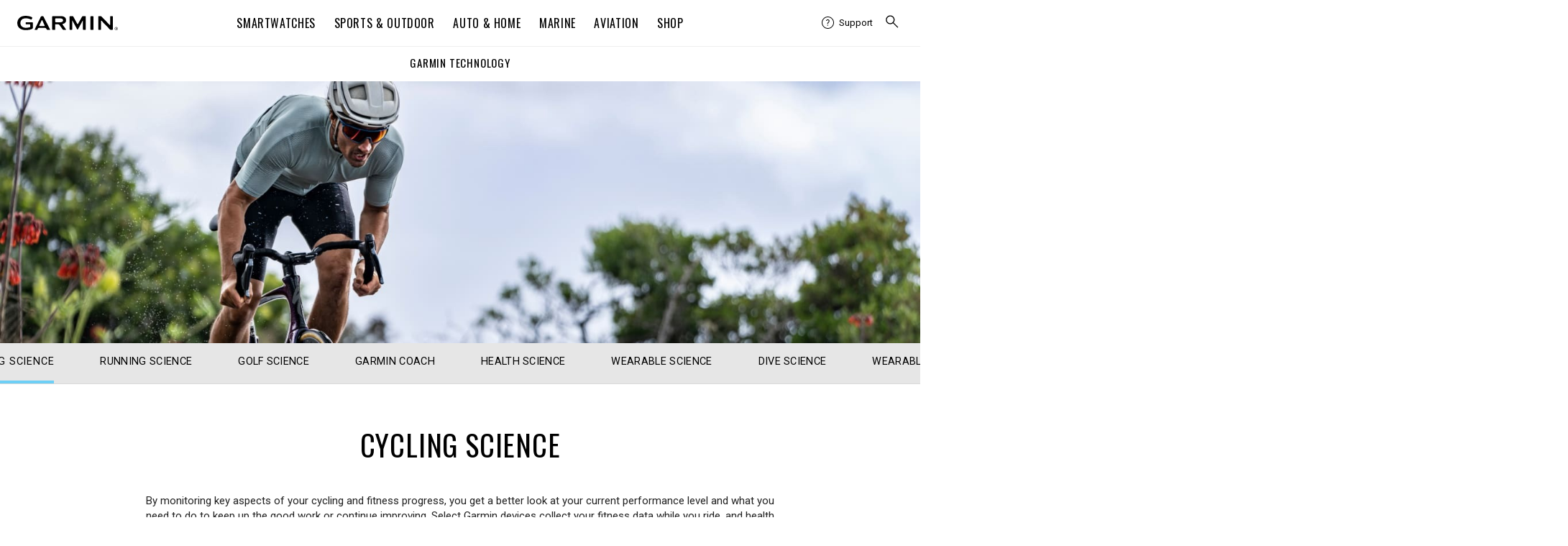

--- FILE ---
content_type: text/html; charset=UTF-8
request_url: https://ph.garmin.com/minisite/garmin-technology/cycling/
body_size: -416
content:
<!DOCTYPE html>
<html lang="en" data-locale="en-PH">

<head>
  <meta http-equiv="content-type" content="text/html;charset=utf-8" />
  <title>Cycling Science | Garmin Philippines</title>
  <meta http-equiv="X-UA-Compatible" content="IE=edge,chrome=1">
  <meta name="viewport" content="width=device-width,initial-scale=1">
  <meta name="description"
    content="Select Garmin devices collect data while you ride in order to bring you these cycling metrics and physiological measurements.">
  <link rel="shortcut icon" href="https://static.garmincdn.com/favicon.ico">

  <meta property="og:title" content="Cycling Science | Garmin Philippines">
  <meta property="og:type" content="website">
  <meta property="og:image" content="https://ph.garmin.com/minisite/garmin-technology/images/share-cycling.jpg">
  <meta property="og:url" content="https://ph.garmin.com/minisite/garmin-technology/cycling/">
  <meta property="og:description"
    content="Select Garmin devices collect data while you ride in order to bring you these cycling metrics and physiological measurements.">

  <link rel="stylesheet" href="css/_nuxt/3c144033839a263491b8.css">
  <link rel="stylesheet" href="css/_nuxt/291a06d2408d58c42a7b.css">
  <link rel="stylesheet" href="css/_nuxt/b314e49efcacaadb8f83.css">
  <link rel="stylesheet" href="css/_nuxt/2d168df86b2b34cf5443.css">
  <link rel="stylesheet" href="css/_nuxt/c5671dc2b7e9e9194e92.css">
  <link rel="stylesheet" href="css/_nuxt/a5953311ab4f6d532263.css">
  <link rel="stylesheet" href="css/_nuxt/dc0919c20333df0c1507.css">
  <link rel="stylesheet" href="css/_nuxt/08571abf2c854c9d82e2.css">
  <link rel="stylesheet" href="css/_nuxt/f562576525dbd3729a8b.css">
  <link rel="stylesheet" href="css/_nuxt/f108ad431dd8313e76d1.css">
  <link rel="stylesheet" href="css/_nuxt/e217a0c3c88900369672.css">
  <link rel="stylesheet" href="css/_nuxt/4eb37a3ee76f470cd381.css">
  <link rel="stylesheet" href="css/style.css">
  <link rel="stylesheet" href="css/style_v2.css">

  <script type="text/javascript" src="https://static.garmincdn.com/asia/gdc/js/jquery.min.js"></script>
  <script type="text/javascript" src="https://ph.garmin.com/i_navigation_js/RWD/"></script>
</head>

<body>
  <header id="apac-header-2017"></header>
  <div id="__nuxt">
    <div id="__layout">
      <div id="app-root">
        <main algoliacreds="[object Object]">
          <div class="performance__back-to-home" v-html="text"></div>
          <img class="hero" src="images/cycling_science-hero.jpg" alt="Cycling Science">
          <nav data-v-c561cff0="" id="Sub-Nav-GarminTechnology" class="nav base-nav LightGray" v-html="text"></nav>
          <div data-v-5cce2aee="" class="container base base__medium light intro" articles="" v-html="indexIntro"></div>
          <g-vertical-nav data-v-22cdb273="" data-testid="g__vertical-nav">
            <div class="g__vertical-nav-container">
              <div class="g__vertical-nav p-sticky">
                <div class="g__vertical-nav-heading" v-html="verticalNnavHeading"></div>
                <div class="g__vertical-nav-categories" v-html="verticalNavCategories"></div>
              </div>
              <div class="g__vertical-nav-body index" v-html="indexContent"></div>
            </div>
          </g-vertical-nav>
        </main>
      </div>
    </div>
  </div>
  <footer id="apac-footer-2017"></footer>

  <script type="text/javascript" src="https://static.garmincdn.com/asia/gdc/js/vue.min.js"></script>
  <script type="text/javascript" src="js/cycling-data.js"></script>
  <script type="text/javascript" src="js/nav.js"></script>
  <script type="text/javascript" src="js/cycling-contents.js"></script>
  <script type="text/javascript" src="js/cycling-science.js"></script>
</body>

</html>

--- FILE ---
content_type: text/css
request_url: https://ph.garmin.com/minisite/garmin-technology/cycling/css/_nuxt/b314e49efcacaadb8f83.css
body_size: 40
content:
h1[data-v-65bd91da] {
    font-weight: 400;
    letter-spacing: .05rem;
    line-height: 1;
    font-size: 2rem;
    margin: 1.5rem 0
}

@media screen and (min-width:768px) {
    h1[data-v-65bd91da] {
        font-size: 2.5rem
    }
}

h2[data-v-65bd91da] {
    font-weight: 400;
    letter-spacing: .05rem;
    line-height: 1;
    font-size: 1.5rem;
    margin: 1.5rem 0
}

@media screen and (min-width:768px) {
    h2[data-v-65bd91da] {
        font-size: 2rem
    }
}

h3[data-v-65bd91da] {
    font-weight: 400;
    letter-spacing: .05rem;
    line-height: 1;
    font-size: 1.25rem;
    margin: 1rem 0
}

@media screen and (min-width:768px) {
    h3[data-v-65bd91da] {
        font-size: 1.5rem
    }
}

h4[data-v-65bd91da] {
    font-weight: 400;
    letter-spacing: .05rem;
    line-height: 1;
    font-size: 1rem;
    margin: 1rem 0
}

@media screen and (min-width:768px) {
    h4[data-v-65bd91da] {
        font-size: 1.25rem
    }
}

h5[data-v-65bd91da] {
    font-weight: 400;
    letter-spacing: .05rem;
    line-height: 1;
    font-size: .875rem;
    margin: 1rem 0
}

@media screen and (min-width:768px) {
    h5[data-v-65bd91da] {
        font-size: 1rem
    }
}

h6[data-v-65bd91da] {
    font-weight: 400;
    letter-spacing: .05rem;
    line-height: 1;
    font-size: .875rem;
    margin: 1rem 0
}

@media screen and (min-width:768px) {
    h6[data-v-65bd91da] {
        font-size: 1rem
    }
}

a[data-v-65bd91da] {
    text-decoration: underline;
    color: #000;
    transition: color .2s
}

a[data-v-65bd91da]:active,
a[data-v-65bd91da]:focus,
a[data-v-65bd91da]:hover {
    color: #333
}

.visually-hidden[data-v-65bd91da] {
    position: absolute;
    overflow: hidden;
    clip: rect(0 0 0 0);
    height: 1px;
    width: 1px;
    margin: -1px;
    padding: 0;
    border: 0
}

body[data-v-65bd91da] {
    -webkit-font-smoothing: antialiased;
    -moz-osx-font-smoothing: grayscale
}

.link[data-v-65bd91da] {
    text-decoration: none
}

.banner[data-v-65bd91da] {
    position: relative
}

.banner .figure[data-v-65bd91da] {
    margin: 0 auto
}

.banner .figure[data-v-65bd91da]:after {
    position: absolute;
    top: 0;
    left: 0;
    height: 100%;
    content: ""
}

.banner .figure[data-v-65bd91da]:after,
.banner .image[data-v-65bd91da] {
    display: block;
    width: 100%
}

.banner .caption[data-v-65bd91da] {
    position: relative;
    width: 100%;
    text-decoration: none;
    text-align: center
}

@media screen and (min-width:1024px) {
    .banner .caption[data-v-65bd91da] {
        position: absolute;
        z-index: 1;
        top: 50%;
        transform: translateY(-50%);

        font-weight: 400;
        letter-spacing: .05rem;
        left: 5rem;
        width: calc(100% - 10rem);
        height: auto;
        text-align: left
    }
}

.banner .caption-header[data-v-65bd91da] {
    padding: 0 0 3.5rem;
    flex-direction: column;
    align-items: center
}

@media screen and (min-width:1024px) {
    .banner .caption-header[data-v-65bd91da] {
        text-align: left;
        align-items: flex-start;
        background: 0 0
    }
}

.banner .caption-button[data-v-65bd91da],
.banner .caption-subtitle[data-v-65bd91da],
.banner .caption-title[data-v-65bd91da] {
    margin-bottom: 0;
    padding: 0;
    line-height: 100%;
    transition: opacity 1s, transform 1s;
    transform: translateY(20px)
}

.banner .caption-button h1[data-v-65bd91da],
.banner .caption-button h2[data-v-65bd91da],
.banner .caption-button h3[data-v-65bd91da],
.banner .caption-button h4[data-v-65bd91da],
.banner .caption-button h5[data-v-65bd91da],
.banner .caption-button h6[data-v-65bd91da],
.banner .caption-button p[data-v-65bd91da],
.banner .caption-subtitle h1[data-v-65bd91da],
.banner .caption-subtitle h2[data-v-65bd91da],
.banner .caption-subtitle h3[data-v-65bd91da],
.banner .caption-subtitle h4[data-v-65bd91da],
.banner .caption-subtitle h5[data-v-65bd91da],
.banner .caption-subtitle h6[data-v-65bd91da],
.banner .caption-subtitle p[data-v-65bd91da],
.banner .caption-title h1[data-v-65bd91da],
.banner .caption-title h2[data-v-65bd91da],
.banner .caption-title h3[data-v-65bd91da],
.banner .caption-title h4[data-v-65bd91da],
.banner .caption-title h5[data-v-65bd91da],
.banner .caption-title h6[data-v-65bd91da],
.banner .caption-title p[data-v-65bd91da] {
    margin: 0
}

.banner .caption-title[data-v-65bd91da] {
    font-size: 1.5rem;
    font-weight: 400;
    letter-spacing: .05rem;
    max-width: 100%;
    margin: 0 0 .5rem
}

@media screen and (min-width:1024px) {
    .banner .caption-title[data-v-65bd91da] {
        max-width: 500px;
        font-size: 2.5rem
    }
}

.banner .caption-subtitle[data-v-65bd91da] {
    font-weight: 400;
    font-smoothing: initial;
    -webkit-font-smoothing: initial;
    font-size: 1rem;
    line-height: 1.25rem;
    max-width: 100%;
    margin-top: 0
}

@media screen and (min-width:1024px) {
    .banner .caption-subtitle[data-v-65bd91da] {
        margin-top: 1rem;
        max-width: 350px;
        font-size: 1.125rem
    }
}

.banner .caption-button[data-v-65bd91da] {
    border: 1px solid #000;
    color: #000;
    padding: .75em 1.5em;
    font-size: .9rem;
    background: 0 0;
    font-weight: 500;
    text-transform: uppercase;
    margin-top: 1rem
}

@media screen and (min-width:1024px) {
    .banner .caption-button[data-v-65bd91da] {
        margin-top: 1.5rem
    }
}

.banner .caption-button[data-v-65bd91da]:hover {
    transition: background .2s cubic-bezier(.55, .085, .68, .53);
    cursor: pointer;
    background: #000;
    color: #fff
}

.g__bgwtl .banner[data-v-65bd91da] {
    background: #000
}

@media screen and (min-width:1024px) {
    .g__bgwtl .figure[data-v-65bd91da]:after {
        background: linear-gradient(270deg, transparent, rgba(0, 0, 0, .5) 75%, rgba(0, 0, 0, .75))
    }
}

.g__bgwtl .caption-header[data-v-65bd91da] {
    background: #000
}

@media screen and (min-width:1024px) {
    .g__bgwtl .caption-header[data-v-65bd91da] {
        text-align: left;
        align-items: flex-start;
        background: 0 0
    }
}

.g__bgwtl .caption-header .caption-subtitle[data-v-65bd91da],
.g__bgwtl .caption-header .caption-title[data-v-65bd91da] {
    color: #fff
}

.g__bgwtl .caption-header .caption-button[data-v-65bd91da] {
    border: 1px solid #fff;
    color: #fff
}

.g__bgwtl .caption-header .caption-button[data-v-65bd91da]:hover {
    cursor: pointer;
    background: #fff;
    color: #000
}

.g__bgwtr .banner[data-v-65bd91da] {
    background: #000
}

@media screen and (min-width:1024px) {
    .g__bgwtr .figure[data-v-65bd91da]:after {
        background: linear-gradient(90deg, transparent, rgba(0, 0, 0, .5) 75%, rgba(0, 0, 0, .75))
    }
}

.g__bgwtr .caption-header[data-v-65bd91da] {
    background: #000
}

@media screen and (min-width:1024px) {
    .g__bgwtr .caption-header[data-v-65bd91da] {
        text-align: right;
        align-items: flex-end;
        background: 0 0
    }
}

.g__bgwtr .caption-header .caption-subtitle[data-v-65bd91da],
.g__bgwtr .caption-header .caption-title[data-v-65bd91da] {
    color: #fff;
    margin-left: auto
}

.g__bgwtr .caption-header .caption-button[data-v-65bd91da] {
    border: 1px solid #fff;
    color: #fff
}

.g__bgwtr .caption-header .caption-button[data-v-65bd91da]:hover {
    cursor: pointer;
    background: #fff;
    color: #000
}

.g__wgbtl .banner[data-v-65bd91da] {
    background: #fff
}

@media screen and (min-width:1024px) {
    .g__wgbtl .figure[data-v-65bd91da]:after {
        background: linear-gradient(270deg, hsla(0, 0%, 100%, 0), hsla(0, 0%, 100%, .5) 75%, hsla(0, 0%, 100%, .9))
    }
}

.g__wgbtl .caption-header[data-v-65bd91da] {
    background: #fff
}

@media screen and (min-width:1024px) {
    .g__wgbtl .caption-header[data-v-65bd91da] {
        text-align: left;
        align-items: flex-start;
        background: 0 0
    }
}

.g__wgbtl .caption-header .caption-subtitle[data-v-65bd91da],
.g__wgbtl .caption-header .caption-title[data-v-65bd91da] {
    color: #000
}

.g__wgbtl .caption-header .caption-button[data-v-65bd91da] {
    border: 1px solid #000;
    color: #000
}

.g__wgbtl .caption-header .caption-button[data-v-65bd91da]:hover {
    cursor: pointer;
    background: #000;
    color: #fff
}

.g__wgbtr .banner[data-v-65bd91da] {
    background: #fff
}

@media screen and (min-width:1024px) {
    .g__wgbtr .figure[data-v-65bd91da]:after {
        background: linear-gradient(90deg, hsla(0, 0%, 100%, 0), hsla(0, 0%, 100%, .5) 75%, hsla(0, 0%, 100%, .9))
    }
}

.g__wgbtr .caption-header[data-v-65bd91da] {
    background: #fff
}

@media screen and (min-width:1024px) {
    .g__wgbtr .caption-header[data-v-65bd91da] {
        text-align: right;
        align-items: flex-end;
        background: 0 0
    }
}

.g__wgbtr .caption-header .caption-subtitle[data-v-65bd91da],
.g__wgbtr .caption-header .caption-title[data-v-65bd91da] {
    color: #000;
    margin-left: auto
}

.g__wgbtr .caption-header .caption-button[data-v-65bd91da] {
    border: 1px solid #000;
    color: #000
}

.g__wgbtr .caption-header .caption-button[data-v-65bd91da]:hover {
    cursor: pointer;
    background: #000;
    color: #fff
}

.g__ngbtl .banner[data-v-65bd91da] {
    background: #fff
}

@media screen and (min-width:1024px) {
    .g__ngbtl .figure[data-v-65bd91da]:after {
        background: linear-gradient(270deg, transparent, transparent 75%, transparent)
    }
}

.g__ngbtl .caption-header[data-v-65bd91da] {
    background: #fff
}

@media screen and (min-width:1024px) {
    .g__ngbtl .caption-header[data-v-65bd91da] {
        text-align: left;
        align-items: flex-start;
        background: 0 0
    }
}

.g__ngbtl .caption-header .caption-subtitle[data-v-65bd91da],
.g__ngbtl .caption-header .caption-title[data-v-65bd91da] {
    color: #000
}

.g__ngbtl .caption-header .caption-button[data-v-65bd91da] {
    border: 1px solid #000;
    color: #000
}

.g__ngbtl .caption-header .caption-button[data-v-65bd91da]:hover {
    cursor: pointer;
    background: #000;
    color: #fff
}

.g__ngbtr .banner[data-v-65bd91da] {
    background: #fff
}

@media screen and (min-width:1024px) {
    .g__ngbtr .figure[data-v-65bd91da]:after {
        background: linear-gradient(90deg, transparent, transparent 75%, transparent)
    }
}

.g__ngbtr .caption-header[data-v-65bd91da] {
    background: #fff
}

@media screen and (min-width:1024px) {
    .g__ngbtr .caption-header[data-v-65bd91da] {
        text-align: right;
        align-items: flex-end;
        background: 0 0
    }
}

.g__ngbtr .caption-header .caption-subtitle[data-v-65bd91da],
.g__ngbtr .caption-header .caption-title[data-v-65bd91da] {
    color: #000;
    margin-left: auto
}

.g__ngbtr .caption-header .caption-button[data-v-65bd91da] {
    border: 1px solid #000;
    color: #000
}

.g__ngbtr .caption-header .caption-button[data-v-65bd91da]:hover {
    cursor: pointer;
    background: #000;
    color: #fff
}

.g__ngwtl .banner[data-v-65bd91da] {
    background: #000
}

@media screen and (min-width:1024px) {
    .g__ngwtl .figure[data-v-65bd91da]:after {
        background: linear-gradient(270deg, transparent, transparent 75%, transparent)
    }
}

.g__ngwtl .caption-header[data-v-65bd91da] {
    background: #000
}

@media screen and (min-width:1024px) {
    .g__ngwtl .caption-header[data-v-65bd91da] {
        text-align: left;
        align-items: flex-start;
        background: 0 0
    }
}

.g__ngwtl .caption-header .caption-subtitle[data-v-65bd91da],
.g__ngwtl .caption-header .caption-title[data-v-65bd91da] {
    color: #fff
}

.g__ngwtl .caption-header .caption-button[data-v-65bd91da] {
    border: 1px solid #fff;
    color: #fff
}

.g__ngwtl .caption-header .caption-button[data-v-65bd91da]:hover {
    cursor: pointer;
    background: #fff;
    color: #000
}

.g__ngwtr .banner[data-v-65bd91da] {
    background: #000
}

@media screen and (min-width:1024px) {
    .g__ngwtr .figure[data-v-65bd91da]:after {
        background: linear-gradient(90deg, transparent, transparent 75%, transparent)
    }
}

.g__ngwtr .caption-header[data-v-65bd91da] {
    background: #000
}

@media screen and (min-width:1024px) {
    .g__ngwtr .caption-header[data-v-65bd91da] {
        text-align: right;
        align-items: flex-end;
        background: 0 0
    }
}

.g__ngwtr .caption-header .caption-subtitle[data-v-65bd91da],
.g__ngwtr .caption-header .caption-title[data-v-65bd91da] {
    color: #fff;
    margin-left: auto
}

.g__ngwtr .caption-header .caption-button[data-v-65bd91da] {
    border: 1px solid #fff;
    color: #fff
}

.g__ngwtr .caption-header .caption-button[data-v-65bd91da]:hover {
    cursor: pointer;
    background: #fff;
    color: #000
}

.g__bglwtc .banner[data-v-65bd91da] {
    background: #000
}

@media screen and (min-width:1024px) {
    .g__bglwtc .figure[data-v-65bd91da]:after {
        background: linear-gradient(270deg, transparent, transparent 75%, transparent)
    }
}

.g__bglwtc .caption-header[data-v-65bd91da] {
    background: #000
}

@media screen and (min-width:1024px) {
    .g__bglwtc .caption-header[data-v-65bd91da] {
        text-align: center;
        align-items: center;
        background: 0 0
    }
}

.g__bglwtc .caption-header .caption-subtitle[data-v-65bd91da],
.g__bglwtc .caption-header .caption-title[data-v-65bd91da] {
    color: #fff;
    margin: 0 auto
}

.g__bglwtc .caption-header .caption-button[data-v-65bd91da] {
    border: 1px solid #fff;
    color: #fff
}

.g__bglwtc .caption-header .caption-button[data-v-65bd91da]:hover {
    cursor: pointer;
    background: #fff;
    color: #000
}

.g__bgrwtc .banner[data-v-65bd91da] {
    background: #000
}

@media screen and (min-width:1024px) {
    .g__bgrwtc .figure[data-v-65bd91da]:after {
        background: linear-gradient(90deg, transparent, rgba(0, 0, 0, .5) 75%, rgba(0, 0, 0, .75))
    }
}

.g__bgrwtc .caption-header[data-v-65bd91da] {
    background: #000
}

@media screen and (min-width:1024px) {
    .g__bgrwtc .caption-header[data-v-65bd91da] {
        text-align: center;
        align-items: center;
        background: 0 0
    }
}

.g__bgrwtc .caption-header .caption-subtitle[data-v-65bd91da],
.g__bgrwtc .caption-header .caption-title[data-v-65bd91da] {
    color: #fff;
    margin: 0 auto
}

.g__bgrwtc .caption-header .caption-button[data-v-65bd91da] {
    border: 1px solid #fff;
    color: #fff
}

.g__bgrwtc .caption-header .caption-button[data-v-65bd91da]:hover {
    cursor: pointer;
    background: #fff;
    color: #000
}

.g__wglbtc .banner[data-v-65bd91da] {
    background: #fff
}

@media screen and (min-width:1024px) {
    .g__wglbtc .figure[data-v-65bd91da]:after {
        background: linear-gradient(270deg, hsla(0, 0%, 100%, 0), hsla(0, 0%, 100%, .5) 75%, hsla(0, 0%, 100%, .9))
    }
}

.g__wglbtc .caption-header[data-v-65bd91da] {
    background: #fff
}

@media screen and (min-width:1024px) {
    .g__wglbtc .caption-header[data-v-65bd91da] {
        text-align: center;
        align-items: center;
        background: 0 0
    }
}

.g__wglbtc .caption-header .caption-subtitle[data-v-65bd91da],
.g__wglbtc .caption-header .caption-title[data-v-65bd91da] {
    color: #000;
    margin: 0 auto
}

.g__wglbtc .caption-header .caption-button[data-v-65bd91da] {
    border: 1px solid #000;
    color: #000
}

.g__wglbtc .caption-header .caption-button[data-v-65bd91da]:hover {
    cursor: pointer;
    background: #000;
    color: #fff
}

.g__wgrbtc .banner[data-v-65bd91da] {
    background: #fff
}

@media screen and (min-width:1024px) {
    .g__wgrbtc .figure[data-v-65bd91da]:after {
        background: linear-gradient(90deg, hsla(0, 0%, 100%, 0), hsla(0, 0%, 100%, .5) 75%, hsla(0, 0%, 100%, .9))
    }
}

.g__wgrbtc .caption-header[data-v-65bd91da] {
    background: #fff
}

@media screen and (min-width:1024px) {
    .g__wgrbtc .caption-header[data-v-65bd91da] {
        text-align: center;
        align-items: center;
        background: 0 0
    }
}

.g__wgrbtc .caption-header .caption-subtitle[data-v-65bd91da],
.g__wgrbtc .caption-header .caption-title[data-v-65bd91da] {
    color: #000;
    margin: 0 auto
}

.g__wgrbtc .caption-header .caption-button[data-v-65bd91da] {
    border: 1px solid #000;
    color: #000
}

.g__wgrbtc .caption-header .caption-button[data-v-65bd91da]:hover {
    cursor: pointer;
    background: #000;
    color: #fff
}

.g__ngwtc .banner[data-v-65bd91da] {
    background: #000
}

@media screen and (min-width:1024px) {
    .g__ngwtc .figure[data-v-65bd91da]:after {
        background: linear-gradient(90deg, transparent, transparent 75%, transparent)
    }
}

.g__ngwtc .caption-header[data-v-65bd91da] {
    background: #000
}

@media screen and (min-width:1024px) {
    .g__ngwtc .caption-header[data-v-65bd91da] {
        text-align: center;
        align-items: center;
        background: 0 0
    }
}

.g__ngwtc .caption-header .caption-subtitle[data-v-65bd91da],
.g__ngwtc .caption-header .caption-title[data-v-65bd91da] {
    color: #fff;
    margin: 0 auto
}

.g__ngwtc .caption-header .caption-button[data-v-65bd91da] {
    border: 1px solid #fff;
    color: #fff
}

.g__ngwtc .caption-header .caption-button[data-v-65bd91da]:hover {
    cursor: pointer;
    background: #fff;
    color: #000
}

.g__ngbtc .banner[data-v-65bd91da] {
    background: #fff
}

@media screen and (min-width:1024px) {
    .g__ngbtc .figure[data-v-65bd91da]:after {
        background: linear-gradient(90deg, transparent, transparent 75%, transparent)
    }
}

.g__ngbtc .caption-header[data-v-65bd91da] {
    background: #fff
}

@media screen and (min-width:1024px) {
    .g__ngbtc .caption-header[data-v-65bd91da] {
        text-align: center;
        align-items: center;
        background: 0 0
    }
}

.g__ngbtc .caption-header .caption-subtitle[data-v-65bd91da],
.g__ngbtc .caption-header .caption-title[data-v-65bd91da] {
    color: #000;
    margin: 0 auto
}

.g__ngbtc .caption-header .caption-button[data-v-65bd91da] {
    border: 1px solid #000;
    color: #000
}

.g__ngbtc .caption-header .caption-button[data-v-65bd91da]:hover {
    cursor: pointer;
    background: #000;
    color: #fff
}

--- FILE ---
content_type: text/css
request_url: https://ph.garmin.com/minisite/garmin-technology/cycling/css/_nuxt/2d168df86b2b34cf5443.css
body_size: -688
content:
h1[data-v-c561cff0] {
    font-weight: 400;
    letter-spacing: .05rem;
    line-height: 1;
    font-size: 2rem;
    margin: 1.5rem 0
}

@media screen and (min-width:768px) {
    h1[data-v-c561cff0] {
        font-size: 2.5rem
    }
}

h2[data-v-c561cff0] {
    font-weight: 400;
    letter-spacing: .05rem;
    line-height: 1;
    font-size: 1.5rem;
    margin: 1.5rem 0
}

@media screen and (min-width:768px) {
    h2[data-v-c561cff0] {
        font-size: 2rem
    }
}

h3[data-v-c561cff0] {
    font-weight: 400;
    letter-spacing: .05rem;
    line-height: 1;
    font-size: 1.25rem;
    margin: 1rem 0
}

@media screen and (min-width:768px) {
    h3[data-v-c561cff0] {
        font-size: 1.5rem
    }
}

h4[data-v-c561cff0] {
    font-weight: 400;
    letter-spacing: .05rem;
    line-height: 1;
    font-size: 1rem;
    margin: 1rem 0
}

@media screen and (min-width:768px) {
    h4[data-v-c561cff0] {
        font-size: 1.25rem
    }
}

h5[data-v-c561cff0] {
    font-weight: 400;
    letter-spacing: .05rem;
    line-height: 1;
    font-size: .875rem;
    margin: 1rem 0
}

@media screen and (min-width:768px) {
    h5[data-v-c561cff0] {
        font-size: 1rem
    }
}

h6[data-v-c561cff0] {
    font-weight: 400;
    letter-spacing: .05rem;
    line-height: 1;
    font-size: .875rem;
    margin: 1rem 0
}

@media screen and (min-width:768px) {
    h6[data-v-c561cff0] {
        font-size: 1rem
    }
}

a[data-v-c561cff0] {
    text-decoration: underline;
    color: #000;
    transition: color .2s
}

a[data-v-c561cff0]:active,
a[data-v-c561cff0]:focus,
a[data-v-c561cff0]:hover {
    color: #333
}

.visually-hidden[data-v-c561cff0] {
    position: absolute;
    overflow: hidden;
    clip: rect(0 0 0 0);
    height: 1px;
    width: 1px;
    margin: -1px;
    padding: 0;
    border: 0
}

body[data-v-c561cff0] {
    -webkit-font-smoothing: antialiased;
    -moz-osx-font-smoothing: grayscale
}

.nav[data-v-c561cff0] {
    position: relative;
    overflow-x: auto;
    display: flex;
    justify-content: center;
    -webkit-overflow-scrolling: touch;
    -ms-overflow-style: none
}

.nav[data-v-c561cff0]::-webkit-scrollbar {
    display: none
}

.nav--content-overflow[data-v-c561cff0] {
    justify-content: flex-start
}

.nav .link[data-v-c561cff0] {
    font-size: .9rem;
    letter-spacing: .02rem;
    text-transform: uppercase;
    display: flex;
    flex-direction: column;
    align-items: center
}

.nav .link[data-v-c561cff0]:active,
.nav .link[data-v-c561cff0]:focus,
.nav .link[data-v-c561cff0]:hover,
.nav .link[data-v-c561cff0]:link,
.nav .link[data-v-c561cff0]:visited {
    color: #fff;
    text-decoration: none
}

.nav .link .text[data-v-c561cff0] {
    text-align: center;
    white-space: nowrap
}

.nav .link svg path[data-v-c561cff0] {
    stroke: #fff
}

.nav .link--active[data-v-c561cff0] {
    margin: 1rem 2rem 1.5rem;
    color: #fff;
    font-weight: 400;
    letter-spacing: .05rem;
    text-decoration: none;
    display: flex;
    flex-direction: column;
    align-items: center
}

.nav .link--active .icon[data-v-c561cff0] {
    height: 50px
}

.nav .link--active[data-v-c561cff0]:after {
    height: .25rem;
    width: 100%;
    margin-top: .5rem;
    background: #6dcff6;
    content: ""
}

.nav.LightGray[data-v-c561cff0],
.nav.White[data-v-c561cff0] {
    color: #000;
    border-bottom: 1px solid #d9d9d9
}

.nav.LightGray .link[data-v-c561cff0]:active,
.nav.LightGray .link[data-v-c561cff0]:focus,
.nav.LightGray .link[data-v-c561cff0]:hover,
.nav.LightGray .link[data-v-c561cff0]:link,
.nav.LightGray .link[data-v-c561cff0]:visited,
.nav.White .link[data-v-c561cff0]:active,
.nav.White .link[data-v-c561cff0]:focus,
.nav.White .link[data-v-c561cff0]:hover,
.nav.White .link[data-v-c561cff0]:link,
.nav.White .link[data-v-c561cff0]:visited {
    color: #000
}

.nav.LightGray .link svg path[data-v-c561cff0],
.nav.White .link svg path[data-v-c561cff0] {
    stroke: #000
}

.nav.LightGray .link--active[data-v-c561cff0],
.nav.White .link--active[data-v-c561cff0] {
    color: #fff;
    text-decoration: none;
    text-transform: uppercase;
    display: flex;
    flex-direction: column;
    align-items: center
}

.nav.LightGray .link--active .icon[data-v-c561cff0],
.nav.White .link--active .icon[data-v-c561cff0] {
    height: 50px
}

.nav.LightGray .link--active[data-v-c561cff0]:after,
.nav.White .link--active[data-v-c561cff0]:after {
    height: .25rem;
    width: 100%;
    margin-top: .5rem;
    background: #6dcff6;
    content: ""
}

.nav.White[data-v-c561cff0] {
    background: #fff
}

.nav.LightGray[data-v-c561cff0] {
    background: #e6e6e6
}

.nav.DarkGray[data-v-c561cff0] {
    background: #333
}

.nav.Black[data-v-c561cff0] {
    background: #000
}

.icon-nav[data-v-c561cff0] {
    padding: 1rem 0
}

.icon-nav .link[data-v-c561cff0] {
    margin: 0;
    padding: 1rem 2rem 1.5rem
}

.icon-nav .link .icon[data-v-c561cff0] {
    height: 50px
}

.base-nav .link[data-v-c561cff0] {
    margin: 1rem 0 0;
    padding: 0 2rem
}

.base-nav .link .text[data-v-c561cff0] {
    padding-bottom: 1rem
}

.base-nav .link--active[data-v-c561cff0] {
    margin-top: 1rem
}

.base-nav .link--active .text[data-v-c561cff0] {
    padding-bottom: .5rem
}

.base-nav.White .link--active[data-v-c561cff0]:after {
    background: #000
}

.base-nav.Black .link--active[data-v-c561cff0]:after,
.base-nav.Gray .link--active[data-v-c561cff0]:after {
    background: #fff
}

--- FILE ---
content_type: text/css
request_url: https://ph.garmin.com/minisite/garmin-technology/cycling/css/_nuxt/c5671dc2b7e9e9194e92.css
body_size: -959
content:
.h1[data-v-072f5762],
.h2[data-v-072f5762],
.h3[data-v-072f5762],
.h4[data-v-072f5762],
.h5[data-v-072f5762],
.tag[data-v-072f5762] {
    margin: 1rem 0;
    font-weight: 400;
    letter-spacing: .05rem
}

.h1[data-v-072f5762] {
    line-height: 1;
    font-size: 2rem;
    margin: 1.5rem 0
}

@media screen and (min-width:768px) {
    .h1[data-v-072f5762] {
        font-size: 2.5rem
    }
}

.h2[data-v-072f5762] {
    font-weight: 400;
    letter-spacing: .05rem;
    line-height: 1;
    font-size: 1.5rem;
    margin: 1.5rem 0
}

@media screen and (min-width:768px) {
    .h2[data-v-072f5762] {
        font-size: 2rem
    }
}

.h3[data-v-072f5762] {
    font-weight: 400;
    letter-spacing: .05rem;
    line-height: 1;
    font-size: 1.25rem;
    margin: 1rem 0
}

@media screen and (min-width:768px) {
    .h3[data-v-072f5762] {
        font-size: 1.5rem
    }
}

.h4[data-v-072f5762],
.tag[data-v-072f5762] {
    font-weight: 400;
    letter-spacing: .05rem;
    line-height: 1;
    font-size: 1rem;
    margin: 1rem 0
}

@media screen and (min-width:768px) {

    .h4[data-v-072f5762],
    .tag[data-v-072f5762] {
        font-size: 1.25rem
    }
}

.h5[data-v-072f5762] {
    font-weight: 400;
    letter-spacing: .05rem;
    line-height: 1;
    font-size: .875rem;
    margin: 1rem 0
}

@media screen and (min-width:768px) {
    .h5[data-v-072f5762] {
        font-size: 1rem
    }
}

h1[data-v-072f5762] {
    font-weight: 400;
    letter-spacing: .05rem;
    line-height: 1;
    font-size: 2rem;
    margin: 1.5rem 0
}

@media screen and (min-width:768px) {
    h1[data-v-072f5762] {
        font-size: 2.5rem
    }
}

h2[data-v-072f5762] {
    font-weight: 400;
    letter-spacing: .05rem;
    line-height: 1;
    font-size: 1.5rem;
    margin: 1.5rem 0
}

@media screen and (min-width:768px) {
    h2[data-v-072f5762] {
        font-size: 2rem
    }
}

h3[data-v-072f5762] {
    font-weight: 400;
    letter-spacing: .05rem;
    line-height: 1;
    font-size: 1.25rem;
    margin: 1rem 0
}

@media screen and (min-width:768px) {
    h3[data-v-072f5762] {
        font-size: 1.5rem
    }
}

h4[data-v-072f5762] {
    font-weight: 400;
    letter-spacing: .05rem;
    line-height: 1;
    font-size: 1rem;
    margin: 1rem 0
}

@media screen and (min-width:768px) {
    h4[data-v-072f5762] {
        font-size: 1.25rem
    }
}

h5[data-v-072f5762] {
    font-weight: 400;
    letter-spacing: .05rem;
    line-height: 1;
    font-size: .875rem;
    margin: 1rem 0
}

@media screen and (min-width:768px) {
    h5[data-v-072f5762] {
        font-size: 1rem
    }
}

h6[data-v-072f5762] {
    font-weight: 400;
    letter-spacing: .05rem;
    line-height: 1;
    font-size: .875rem;
    margin: 1rem 0
}

@media screen and (min-width:768px) {
    h6[data-v-072f5762] {
        font-size: 1rem
    }
}

a[data-v-072f5762] {
    text-decoration: underline;
    color: #000;
    transition: color .2s
}

a[data-v-072f5762]:active,
a[data-v-072f5762]:focus,
a[data-v-072f5762]:hover {
    color: #333
}

.visually-hidden[data-v-072f5762] {
    position: absolute;
    overflow: hidden;
    clip: rect(0 0 0 0);
    height: 1px;
    width: 1px;
    margin: -1px;
    padding: 0;
    border: 0
}

body[data-v-072f5762] {
    -webkit-font-smoothing: antialiased;
    -moz-osx-font-smoothing: grayscale
}

.h1.light[data-v-072f5762],
.h2.light[data-v-072f5762],
.h3.light[data-v-072f5762],
.h4.light[data-v-072f5762],
.h5.light[data-v-072f5762],
.tag.light[data-v-072f5762] {
    color: #000;
    background: 0 0
}

.h1.light a[data-v-072f5762]:active,
.h1.light a[data-v-072f5762]:focus,
.h1.light a[data-v-072f5762]:hover,
.h1.light a[data-v-072f5762]:link,
.h1.light a[data-v-072f5762]:visited,
.h2.light a[data-v-072f5762]:active,
.h2.light a[data-v-072f5762]:focus,
.h2.light a[data-v-072f5762]:hover,
.h2.light a[data-v-072f5762]:link,
.h2.light a[data-v-072f5762]:visited,
.h3.light a[data-v-072f5762]:active,
.h3.light a[data-v-072f5762]:focus,
.h3.light a[data-v-072f5762]:hover,
.h3.light a[data-v-072f5762]:link,
.h3.light a[data-v-072f5762]:visited,
.h4.light a[data-v-072f5762]:active,
.h4.light a[data-v-072f5762]:focus,
.h4.light a[data-v-072f5762]:hover,
.h4.light a[data-v-072f5762]:link,
.h4.light a[data-v-072f5762]:visited,
.h5.light a[data-v-072f5762]:active,
.h5.light a[data-v-072f5762]:focus,
.h5.light a[data-v-072f5762]:hover,
.h5.light a[data-v-072f5762]:link,
.h5.light a[data-v-072f5762]:visited,
.tag.light a[data-v-072f5762]:active,
.tag.light a[data-v-072f5762]:focus,
.tag.light a[data-v-072f5762]:hover,
.tag.light a[data-v-072f5762]:link,
.tag.light a[data-v-072f5762]:visited {
    color: #000
}

.h1.dark[data-v-072f5762],
.h2.dark[data-v-072f5762],
.h3.dark[data-v-072f5762],
.h4.dark[data-v-072f5762],
.h5.dark[data-v-072f5762],
.tag.dark[data-v-072f5762] {
    color: #fff;
    background: #000
}

.h1.dark a[data-v-072f5762]:active,
.h1.dark a[data-v-072f5762]:focus,
.h1.dark a[data-v-072f5762]:hover,
.h1.dark a[data-v-072f5762]:link,
.h1.dark a[data-v-072f5762]:visited,
.h2.dark a[data-v-072f5762]:active,
.h2.dark a[data-v-072f5762]:focus,
.h2.dark a[data-v-072f5762]:hover,
.h2.dark a[data-v-072f5762]:link,
.h2.dark a[data-v-072f5762]:visited,
.h3.dark a[data-v-072f5762]:active,
.h3.dark a[data-v-072f5762]:focus,
.h3.dark a[data-v-072f5762]:hover,
.h3.dark a[data-v-072f5762]:link,
.h3.dark a[data-v-072f5762]:visited,
.h4.dark a[data-v-072f5762]:active,
.h4.dark a[data-v-072f5762]:focus,
.h4.dark a[data-v-072f5762]:hover,
.h4.dark a[data-v-072f5762]:link,
.h4.dark a[data-v-072f5762]:visited,
.h5.dark a[data-v-072f5762]:active,
.h5.dark a[data-v-072f5762]:focus,
.h5.dark a[data-v-072f5762]:hover,
.h5.dark a[data-v-072f5762]:link,
.h5.dark a[data-v-072f5762]:visited,
.tag.dark a[data-v-072f5762]:active,
.tag.dark a[data-v-072f5762]:focus,
.tag.dark a[data-v-072f5762]:hover,
.tag.dark a[data-v-072f5762]:link,
.tag.dark a[data-v-072f5762]:visited {
    color: #fff
}

--- FILE ---
content_type: text/css
request_url: https://ph.garmin.com/minisite/garmin-technology/cycling/css/_nuxt/a5953311ab4f6d532263.css
body_size: -1089
content:
h1[data-v-5cce2aee] {
    font-weight: 400;
    letter-spacing: .05rem;
    line-height: 1;
    font-size: 2rem;
    margin: 1.5rem 0
}

@media screen and (min-width:768px) {
    h1[data-v-5cce2aee] {
        font-size: 2.5rem
    }
}

h2[data-v-5cce2aee] {
    font-weight: 400;
    letter-spacing: .05rem;
    line-height: 1;
    font-size: 1.5rem;
    margin: 1.5rem 0
}

@media screen and (min-width:768px) {
    h2[data-v-5cce2aee] {
        font-size: 2rem
    }
}

h3[data-v-5cce2aee] {
    font-weight: 400;
    letter-spacing: .05rem;
    line-height: 1;
    font-size: 1.25rem;
    margin: 1rem 0
}

@media screen and (min-width:768px) {
    h3[data-v-5cce2aee] {
        font-size: 1.5rem
    }
}

h4[data-v-5cce2aee] {
    font-weight: 400;
    letter-spacing: .05rem;
    line-height: 1;
    font-size: 1rem;
    margin: 1rem 0
}

@media screen and (min-width:768px) {
    h4[data-v-5cce2aee] {
        font-size: 1.25rem
    }
}

h5[data-v-5cce2aee] {
    font-weight: 400;
    letter-spacing: .05rem;
    line-height: 1;
    font-size: .875rem;
    margin: 1rem 0
}

@media screen and (min-width:768px) {
    h5[data-v-5cce2aee] {
        font-size: 1rem
    }
}

h6[data-v-5cce2aee] {
    font-weight: 400;
    letter-spacing: .05rem;
    line-height: 1;
    font-size: .875rem;
    margin: 1rem 0
}

@media screen and (min-width:768px) {
    h6[data-v-5cce2aee] {
        font-size: 1rem
    }
}

a[data-v-5cce2aee] {
    text-decoration: underline;
    color: #000;
    transition: color .2s
}

a[data-v-5cce2aee]:active,
a[data-v-5cce2aee]:focus,
a[data-v-5cce2aee]:hover {
    color: #333
}

.visually-hidden[data-v-5cce2aee] {
    position: absolute;
    overflow: hidden;
    clip: rect(0 0 0 0);
    height: 1px;
    width: 1px;
    margin: -1px;
    padding: 0;
    border: 0
}

body[data-v-5cce2aee] {
    -webkit-font-smoothing: antialiased;
    -moz-osx-font-smoothing: grayscale
}

.container[data-v-5cce2aee] {
    margin: 0 auto;
    width: 100%;
    display: flex;
    flex-wrap: wrap;
    flex-direction: inherit
}

.container.dark[data-v-5cce2aee] {
    background: #000
}

.container.light[data-v-5cce2aee] {
    background: #fff
}

.container.gray[data-v-5cce2aee] {
    background: #eee
}

.container.base[data-v-5cce2aee] {
    width: auto;
    margin: 0 auto;
    padding: 2rem 1rem;
    display: flex;
    flex-direction: column
}

.container.base__small .container--constraint[data-v-5cce2aee] {
    max-width: 644px
}

.container.base__medium .container--constraint[data-v-5cce2aee] {
    max-width: 900px
}

.container.base__large .container--constraint[data-v-5cce2aee] {
    max-width: 1200px
}

.container .dark-outline[data-v-5cce2aee] {
    outline: 1px solid #fff
}

.container .light-outline[data-v-5cce2aee] {
    outline: 1px solid #ccc
}

--- FILE ---
content_type: text/css
request_url: https://ph.garmin.com/minisite/garmin-technology/cycling/css/_nuxt/dc0919c20333df0c1507.css
body_size: -1004
content:
h1[data-v-c6dd8908] {
    font-weight: 400;
    letter-spacing: .05rem;
    line-height: 1;
    font-size: 2rem;
    margin: 1.5rem 0
}

@media screen and (min-width:768px) {
    h1[data-v-c6dd8908] {
        font-size: 2.5rem
    }
}

h2[data-v-c6dd8908] {
    font-weight: 400;
    letter-spacing: .05rem;
    line-height: 1;
    font-size: 1.5rem;
    margin: 1.5rem 0
}

@media screen and (min-width:768px) {
    h2[data-v-c6dd8908] {
        font-size: 2rem
    }
}

h3[data-v-c6dd8908] {
    font-weight: 400;
    letter-spacing: .05rem;
    line-height: 1;
    font-size: 1.25rem;
    margin: 1rem 0
}

@media screen and (min-width:768px) {
    h3[data-v-c6dd8908] {
        font-size: 1.5rem
    }
}

h4[data-v-c6dd8908] {
    font-weight: 400;
    letter-spacing: .05rem;
    line-height: 1;
    font-size: 1rem;
    margin: 1rem 0
}

@media screen and (min-width:768px) {
    h4[data-v-c6dd8908] {
        font-size: 1.25rem
    }
}

h5[data-v-c6dd8908] {
    font-weight: 400;
    letter-spacing: .05rem;
    line-height: 1;
    font-size: .875rem;
    margin: 1rem 0
}

@media screen and (min-width:768px) {
    h5[data-v-c6dd8908] {
        font-size: 1rem
    }
}

h6[data-v-c6dd8908] {
    font-weight: 400;
    letter-spacing: .05rem;
    line-height: 1;
    font-size: .875rem;
    margin: 1rem 0
}

@media screen and (min-width:768px) {
    h6[data-v-c6dd8908] {
        font-size: 1rem
    }
}

a[data-v-c6dd8908] {
    text-decoration: underline;
    color: #000;
    transition: color .2s
}

a[data-v-c6dd8908]:active,
a[data-v-c6dd8908]:focus,
a[data-v-c6dd8908]:hover {
    color: #333
}

.visually-hidden[data-v-c6dd8908] {
    position: absolute;
    overflow: hidden;
    clip: rect(0 0 0 0);
    height: 1px;
    width: 1px;
    margin: -1px;
    padding: 0;
    border: 0
}

body[data-v-c6dd8908] {
    -webkit-font-smoothing: antialiased;
    -moz-osx-font-smoothing: grayscale
}

.icon-container[data-v-c6dd8908] {
    width: 100%;
    display: flex;
    align-items: center;
    justify-content: center;
    padding: 2.5rem 1rem;
    box-sizing: border-box
}

.icon-container.light[data-v-c6dd8908] {
    background: #fff;
    color: #000
}

.icon-container.dark[data-v-c6dd8908] {
    background: #000;
    color: #fff
}

.icon-container.gray[data-v-c6dd8908] {
    background: #e6e6e6;
    color: #000
}

.icon-container__content[data-v-c6dd8908] {
    display: flex;
    flex-direction: column;
    align-items: center;
    width: 100%
}

@media screen and (min-width:768px) {
    .icon-container__content[data-v-c6dd8908] {
        flex-direction: row;
        align-items: flex-start
    }
}

.icon-container__content.small[data-v-c6dd8908] {
    max-width: 600px
}

.icon-container__content.medium[data-v-c6dd8908] {
    max-width: 900px
}

.icon-container__content.large[data-v-c6dd8908] {
    max-width: 1200px
}

.icon-container__content.left[data-v-c6dd8908] {
    justify-content: flex-start
}

.icon-container__content.right[data-v-c6dd8908] {
    justify-content: flex-end
}

.icon-container__content.center[data-v-c6dd8908] {
    justify-content: center
}

--- FILE ---
content_type: text/css
request_url: https://ph.garmin.com/minisite/garmin-technology/cycling/css/_nuxt/08571abf2c854c9d82e2.css
body_size: -1090
content:
h1[data-v-64d7b7ea] {
    font-weight: 400;
    letter-spacing: .05rem;
    line-height: 1;
    font-size: 2rem;
    margin: 1.5rem 0
}

@media screen and (min-width:768px) {
    h1[data-v-64d7b7ea] {
        font-size: 2.5rem
    }
}

h2[data-v-64d7b7ea] {
    font-weight: 400;
    letter-spacing: .05rem;
    line-height: 1;
    font-size: 1.5rem;
    margin: 1.5rem 0
}

@media screen and (min-width:768px) {
    h2[data-v-64d7b7ea] {
        font-size: 2rem
    }
}

h3[data-v-64d7b7ea] {
    font-weight: 400;
    letter-spacing: .05rem;
    line-height: 1;
    font-size: 1.25rem;
    margin: 1rem 0
}

@media screen and (min-width:768px) {
    h3[data-v-64d7b7ea] {
        font-size: 1.5rem
    }
}

h4[data-v-64d7b7ea] {
    font-weight: 400;
    letter-spacing: .05rem;
    line-height: 1;
    font-size: 1rem;
    margin: 1rem 0
}

@media screen and (min-width:768px) {
    h4[data-v-64d7b7ea] {
        font-size: 1.25rem
    }
}

h5[data-v-64d7b7ea] {
    font-weight: 400;
    letter-spacing: .05rem;
    line-height: 1;
    font-size: .875rem;
    margin: 1rem 0
}

@media screen and (min-width:768px) {
    h5[data-v-64d7b7ea] {
        font-size: 1rem
    }
}

h6[data-v-64d7b7ea] {
    font-weight: 400;
    letter-spacing: .05rem;
    line-height: 1;
    font-size: .875rem;
    margin: 1rem 0
}

@media screen and (min-width:768px) {
    h6[data-v-64d7b7ea] {
        font-size: 1rem
    }
}

a[data-v-64d7b7ea] {
    text-decoration: underline;
    color: #000;
    transition: color .2s
}

a[data-v-64d7b7ea]:active,
a[data-v-64d7b7ea]:focus,
a[data-v-64d7b7ea]:hover {
    color: #333
}

.visually-hidden[data-v-64d7b7ea] {
    position: absolute;
    overflow: hidden;
    clip: rect(0 0 0 0);
    height: 1px;
    width: 1px;
    margin: -1px;
    padding: 0;
    border: 0
}

body[data-v-64d7b7ea] {
    -webkit-font-smoothing: antialiased;
    -moz-osx-font-smoothing: grayscale
}

.spacer[data-v-64d7b7ea] {
    display: flex;
    align-items: center;
    width: 100%
}

.spacer.white[data-v-64d7b7ea] {
    background-color: #fff
}

.spacer.black[data-v-64d7b7ea] {
    background-color: #000
}

.spacer.offWhite[data-v-64d7b7ea] {
    background-color: #fafafa
}

.spacer.lightGray[data-v-64d7b7ea] {
    background-color: #f5f5f5
}

.spacer.gray[data-v-64d7b7ea] {
    background-color: #eee
}

.spacer.mediumGray[data-v-64d7b7ea] {
    background-color: #d8d9da
}

.spacer.darkGray[data-v-64d7b7ea] {
    background-color: #323232
}

.horizontal[data-v-64d7b7ea] {
    height: .0625rem;
    width: 100%;
    border: none;
    margin: 0 1rem
}

.horizontal.white[data-v-64d7b7ea] {
    background: #fff
}

.horizontal.black[data-v-64d7b7ea] {
    background: #000
}

.horizontal.mediumGray[data-v-64d7b7ea] {
    background: #d8d9da
}

--- FILE ---
content_type: text/css
request_url: https://ph.garmin.com/minisite/garmin-technology/cycling/css/_nuxt/f562576525dbd3729a8b.css
body_size: -1101
content:
h1[data-v-2eabcc17] {
    font-weight: 400;
    letter-spacing: .05rem;
    line-height: 1;
    font-size: 2rem;
    margin: 1.5rem 0
}

@media screen and (min-width:768px) {
    h1[data-v-2eabcc17] {
        font-size: 2.5rem
    }
}

h2[data-v-2eabcc17] {
    font-weight: 400;
    letter-spacing: .05rem;
    line-height: 1;
    font-size: 1.5rem;
    margin: 1.5rem 0
}

@media screen and (min-width:768px) {
    h2[data-v-2eabcc17] {
        font-size: 2rem
    }
}

h3[data-v-2eabcc17] {
    font-weight: 400;
    letter-spacing: .05rem;
    line-height: 1;
    font-size: 1.25rem;
    margin: 1rem 0
}

@media screen and (min-width:768px) {
    h3[data-v-2eabcc17] {
        font-size: 1.5rem
    }
}

h4[data-v-2eabcc17] {
    font-weight: 400;
    letter-spacing: .05rem;
    line-height: 1;
    font-size: 1rem;
    margin: 1rem 0
}

@media screen and (min-width:768px) {
    h4[data-v-2eabcc17] {
        font-size: 1.25rem
    }
}

h5[data-v-2eabcc17] {
    font-weight: 400;
    letter-spacing: .05rem;
    line-height: 1;
    font-size: .875rem;
    margin: 1rem 0
}

@media screen and (min-width:768px) {
    h5[data-v-2eabcc17] {
        font-size: 1rem
    }
}

h6[data-v-2eabcc17] {
    font-weight: 400;
    letter-spacing: .05rem;
    line-height: 1;
    font-size: .875rem;
    margin: 1rem 0
}

@media screen and (min-width:768px) {
    h6[data-v-2eabcc17] {
        font-size: 1rem
    }
}

a[data-v-2eabcc17] {
    text-decoration: underline;
    color: #000;
    transition: color .2s
}

a[data-v-2eabcc17]:active,
a[data-v-2eabcc17]:focus,
a[data-v-2eabcc17]:hover {
    color: #333
}

.visually-hidden[data-v-2eabcc17] {
    position: absolute;
    overflow: hidden;
    clip: rect(0 0 0 0);
    height: 1px;
    width: 1px;
    margin: -1px;
    padding: 0;
    border: 0
}

body[data-v-2eabcc17] {
    -webkit-font-smoothing: antialiased;
    -moz-osx-font-smoothing: grayscale
}

.container[data-v-2eabcc17] {
    width: 100%;
    display: flex;
    justify-content: center
}

.container.dark[data-v-2eabcc17] {
    background: #000
}

.container.light[data-v-2eabcc17] {
    background: #fff
}

.container.gray[data-v-2eabcc17] {
    background: #e6e6e6
}

.container .full[data-v-2eabcc17],
.container .half[data-v-2eabcc17] {
    margin: 0 auto;
    padding: 0;
    flex-direction: row;
    justify-content: flex-start
}

.container .full[data-v-2eabcc17],
.container .half[data-v-2eabcc17],
.container__content[data-v-2eabcc17] {
    width: 100%;
    display: flex;
    flex-wrap: wrap
}

.container__content.small[data-v-2eabcc17] {
    max-width: 644px
}

.container__content.medium[data-v-2eabcc17] {
    max-width: 900px
}

.container__content.large[data-v-2eabcc17] {
    max-width: 1200px
}

--- FILE ---
content_type: text/css
request_url: https://ph.garmin.com/minisite/garmin-technology/cycling/css/_nuxt/f108ad431dd8313e76d1.css
body_size: -386
content:
.copy table thead,
.g__copy table thead {
    margin: 1rem 0
}

.copy table thead,
.g__copy table thead,
h1 {
    font-weight: 400;
    letter-spacing: .05rem
}

h1 {
    line-height: 1;
    font-size: 2rem;
    margin: 1.5rem 0
}

@media screen and (min-width:768px) {
    h1 {
        font-size: 2.5rem
    }
}

h2 {
    font-weight: 400;
    letter-spacing: .05rem;
    line-height: 1;
    font-size: 1.5rem;
    margin: 1.5rem 0
}

@media screen and (min-width:768px) {
    h2 {
        font-size: 2rem
    }
}

h3 {
    font-weight: 400;
    letter-spacing: .05rem;
    line-height: 1;
    font-size: 1.25rem;
    margin: 1rem 0
}

@media screen and (min-width:768px) {
    h3 {
        font-size: 1.5rem
    }
}

h4 {
    font-weight: 400;
    letter-spacing: .05rem;
    line-height: 1;
    font-size: 1rem;
    margin: 1rem 0
}

@media screen and (min-width:768px) {
    h4 {
        font-size: 1.25rem
    }
}

h5 {
    font-weight: 400;
    letter-spacing: .05rem;
    line-height: 1;
    font-size: .875rem;
    margin: 1rem 0
}

@media screen and (min-width:768px) {
    h5 {
        font-size: 1rem
    }
}

h6 {
    font-weight: 400;
    letter-spacing: .05rem;
    line-height: 1;
    font-size: .875rem;
    margin: 1rem 0
}

@media screen and (min-width:768px) {
    h6 {
        font-size: 1rem
    }
}

a {
    text-decoration: underline;
    color: #000;
    transition: color .2s
}

a:active,
a:focus,
a:hover {
    color: #333
}

.visually-hidden {
    position: absolute;
    overflow: hidden;
    clip: rect(0 0 0 0);
    height: 1px;
    width: 1px;
    margin: -1px;
    padding: 0;
    border: 0
}

/*body {
    -webkit-font-smoothing: antialiased;
    -moz-osx-font-smoothing: grayscale
}*/

.copy,
.g__copy {
    width: 100%;
    overflow-x: auto
}

.copy.gray,
.copy.light,
.g__copy.gray,
.g__copy.light {
    color: #000;
    background: 0 0
}

.copy.gray a:active,
.copy.gray a:focus,
.copy.gray a:hover,
.copy.gray a:link,
.copy.gray a:visited,
.copy.light a:active,
.copy.light a:focus,
.copy.light a:hover,
.copy.light a:link,
.copy.light a:visited,
.g__copy.gray a:active,
.g__copy.gray a:focus,
.g__copy.gray a:hover,
.g__copy.gray a:link,
.g__copy.gray a:visited,
.g__copy.light a:active,
.g__copy.light a:focus,
.g__copy.light a:hover,
.g__copy.light a:link,
.g__copy.light a:visited {
    color: #000
}

.copy.dark,
.g__copy.dark {
    color: #fff;
    background: #000
}

.copy.dark a:active,
.copy.dark a:focus,
.copy.dark a:hover,
.copy.dark a:link,
.copy.dark a:visited,
.g__copy.dark a:active,
.g__copy.dark a:focus,
.g__copy.dark a:hover,
.g__copy.dark a:link,
.g__copy.dark a:visited {
    color: #fff
}

.copy h1,
.g__copy h1 {
    font-weight: 400;
    letter-spacing: .05rem;
    line-height: 1;
    font-size: 2rem;
    margin: 1.5rem 0
}

@media screen and (min-width:768px) {

    .copy h1,
    .g__copy h1 {
        font-size: 2.5rem
    }
}

.copy h2,
.g__copy h2 {
    font-weight: 400;
    letter-spacing: .05rem;
    line-height: 1;
    font-size: 1.5rem;
    margin: 1.5rem 0
}

@media screen and (min-width:768px) {

    .copy h2,
    .g__copy h2 {
        font-size: 2rem
    }
}

.copy h3,
.g__copy h3 {
    font-weight: 400;
    letter-spacing: .05rem;
    line-height: 1;
    font-size: 1.25rem;
    margin: 1rem 0
}

@media screen and (min-width:768px) {

    .copy h3,
    .g__copy h3 {
        font-size: 1.5rem
    }
}

.copy h4,
.g__copy h4 {
    font-weight: 400;
    letter-spacing: .05rem;
    line-height: 1;
    font-size: 1rem;
    margin: 1rem 0
}

@media screen and (min-width:768px) {

    .copy h4,
    .g__copy h4 {
        font-size: 1.25rem
    }
}

.copy h5,
.g__copy h5 {
    font-weight: 400;
    letter-spacing: .05rem;
    line-height: 1;
    font-size: .875rem;
    margin: 1rem 0
}

@media screen and (min-width:768px) {

    .copy h5,
    .g__copy h5 {
        font-size: 1rem
    }
}

.copy h6,
.g__copy h6 {
    font-weight: 400;
    letter-spacing: .05rem;
    line-height: 1;
    font-size: .875rem;
    margin: 1rem 0
}

@media screen and (min-width:768px) {

    .copy h6,
    .g__copy h6 {
        font-size: 1rem
    }
}

.copy p,
.g__copy p {
    font-size: .9rem;
    line-height: 1.25rem;
    margin: 0
}

.copy p:not(:first-child),
.g__copy p:not(:first-child) {
    margin: 1rem 0
}

.copy p a:active,
.copy p a:focus,
.copy p a:hover,
.copy p a:link,
.copy p a:visited,
.g__copy p a:active,
.g__copy p a:focus,
.g__copy p a:hover,
.g__copy p a:link,
.g__copy p a:visited {
    color: #000
}

.copy.intro ol,
.copy.intro p,
.copy.intro ul,
.g__copy.intro ol,
.g__copy.intro p,
.g__copy.intro ul {
    font-size: 1rem
}

.copy.intro ol li,
.copy.intro p li,
.copy.intro ul li,
.g__copy.intro ol li,
.g__copy.intro p li,
.g__copy.intro ul li {
    padding-bottom: 1rem
}

.copy.primary ol,
.copy.primary p,
.copy.primary ul,
.g__copy.primary ol,
.g__copy.primary p,
.g__copy.primary ul {
    font-size: .9rem
}

.copy.primary ol li,
.copy.primary p li,
.copy.primary ul li,
.g__copy.primary ol li,
.g__copy.primary p li,
.g__copy.primary ul li {
    padding-bottom: .9rem
}

.copy.detail ol,
.copy.detail p,
.copy.detail ul,
.g__copy.detail ol,
.g__copy.detail p,
.g__copy.detail ul {
    font-size: .75rem
}

.copy.detail ol li,
.copy.detail p li,
.copy.detail ul li,
.g__copy.detail ol li,
.g__copy.detail p li,
.g__copy.detail ul li {
    padding-bottom: .75rem
}

.copy.footnote ol,
.copy.footnote p,
.copy.footnote ul,
.g__copy.footnote ol,
.g__copy.footnote p,
.g__copy.footnote ul {
    font-size: .6875rem
}

.copy.footnote ol li,
.copy.footnote p li,
.copy.footnote ul li,
.g__copy.footnote ol li,
.g__copy.footnote p li,
.g__copy.footnote ul li {
    padding-bottom: .6875rem
}

.copy.blue a:active,
.copy.blue a:hover,
.copy.blue a:link,
.copy.blue a:visited,
.g__copy.blue a:active,
.g__copy.blue a:hover,
.g__copy.blue a:link,
.g__copy.blue a:visited {
    color: #106fad
}

.copy.blue a:hover,
.g__copy.blue a:hover {
    text-decoration: underline
}

.copy ol,
.copy ul,
.g__copy ol,
.g__copy ul {
    display: block
}

.copy ol p,
.copy ul p,
.g__copy ol p,
.g__copy ul p {
    display: inline
}

.copy ol li,
.copy ul li,
.g__copy ol li,
.g__copy ul li {
    text-align: left
}

.copy ol li:last-child,
.copy ul li:last-child,
.g__copy ol li:last-child,
.g__copy ul li:last-child {
    padding-bottom: 0
}

.copy ol,
.g__copy ol {
    list-style: decimal
}

.copy table,
.g__copy table {
    width: 100%;
    min-width: 500px;
    border-collapse: collapse;
    margin: 1rem 0;
    font-size: .9rem
}

@media screen and (min-width:1024px) {

    .copy table,
    .g__copy table {
        text-align: left
    }
}


.copy table tr,
.g__copy table tr {
    border-bottom: 1px solid #d3d3d3
}

.copy table tr td,
.copy table tr th,
.g__copy table tr td,
.g__copy table tr th {
    padding: 1rem
}

.copy sup,
.g__copy sup {
    vertical-align: initial;
    position: relative;
    top: -.4em
}

--- FILE ---
content_type: text/css
request_url: https://ph.garmin.com/minisite/garmin-technology/cycling/css/_nuxt/e217a0c3c88900369672.css
body_size: -745
content:
h1[data-v-7421fd2c] {
    font-weight: 400;
    letter-spacing: .05rem;
    line-height: 1;
    font-size: 2rem;
    margin: 1.5rem 0
}

@media screen and (min-width:768px) {
    h1[data-v-7421fd2c] {
        font-size: 2.5rem
    }
}

h2[data-v-7421fd2c] {
    font-weight: 400;
    letter-spacing: .05rem;
    line-height: 1;
    font-size: 1.5rem;
    margin: 1.5rem 0
}

@media screen and (min-width:768px) {
    h2[data-v-7421fd2c] {
        font-size: 2rem
    }
}

h3[data-v-7421fd2c] {
    font-weight: 400;
    letter-spacing: .05rem;
    line-height: 1;
    font-size: 1.25rem;
    margin: 1rem 0
}

@media screen and (min-width:768px) {
    h3[data-v-7421fd2c] {
        font-size: 1.5rem
    }
}

h4[data-v-7421fd2c] {
    font-weight: 400;
    letter-spacing: .05rem;
    line-height: 1;
    font-size: 1rem;
    margin: 1rem 0
}

@media screen and (min-width:768px) {
    h4[data-v-7421fd2c] {
        font-size: 1.25rem
    }
}

h5[data-v-7421fd2c] {
    font-weight: 400;
    letter-spacing: .05rem;
    line-height: 1;
    font-size: .875rem;
    margin: 1rem 0
}

@media screen and (min-width:768px) {
    h5[data-v-7421fd2c] {
        font-size: 1rem
    }
}

h6[data-v-7421fd2c] {
    font-weight: 400;
    letter-spacing: .05rem;
    line-height: 1;
    font-size: .875rem;
    margin: 1rem 0
}

@media screen and (min-width:768px) {
    h6[data-v-7421fd2c] {
        font-size: 1rem
    }
}

a[data-v-7421fd2c] {
    text-decoration: underline;
    color: #000;
    transition: color .2s
}

a[data-v-7421fd2c]:active,
a[data-v-7421fd2c]:focus,
a[data-v-7421fd2c]:hover {
    color: #333
}

.visually-hidden[data-v-7421fd2c] {
    position: absolute;
    overflow: hidden;
    clip: rect(0 0 0 0);
    height: 1px;
    width: 1px;
    margin: -1px;
    padding: 0;
    border: 0
}

body[data-v-7421fd2c] {
    -webkit-font-smoothing: antialiased;
    -moz-osx-font-smoothing: grayscale
}

.cta-button[data-v-7421fd2c] {
    margin: 2rem 0;
    transition: background .2s;
    text-transform: uppercase;
    outline: none;
    font-weight: 500;
    padding: .75em 1.5em;
    font-size: .9rem;
    display: inline-block;
    text-align: center;
    word-break: break-word
}

.cta-button[data-v-7421fd2c]:active,
.cta-button[data-v-7421fd2c]:focus,
.cta-button[data-v-7421fd2c]:hover,
.cta-button[data-v-7421fd2c]:link,
.cta-button[data-v-7421fd2c]:visited {
    text-decoration: none
}

.cta-button.black[data-v-7421fd2c],
.cta-button.light[data-v-7421fd2c],
.cta-button.white[data-v-7421fd2c] {
    background: 0 0;
    color: #000;
    border: 1px solid #000
}

.cta-button.black[data-v-7421fd2c]:active,
.cta-button.black[data-v-7421fd2c]:focus,
.cta-button.black[data-v-7421fd2c]:hover,
.cta-button.black[data-v-7421fd2c]:link,
.cta-button.black[data-v-7421fd2c]:visited,
.cta-button.light[data-v-7421fd2c]:active,
.cta-button.light[data-v-7421fd2c]:focus,
.cta-button.light[data-v-7421fd2c]:hover,
.cta-button.light[data-v-7421fd2c]:link,
.cta-button.light[data-v-7421fd2c]:visited,
.cta-button.white[data-v-7421fd2c]:active,
.cta-button.white[data-v-7421fd2c]:focus,
.cta-button.white[data-v-7421fd2c]:hover,
.cta-button.white[data-v-7421fd2c]:link,
.cta-button.white[data-v-7421fd2c]:visited {
    color: #000
}

.cta-button.black[data-v-7421fd2c]:focus,
.cta-button.light[data-v-7421fd2c]:focus,
.cta-button.white[data-v-7421fd2c]:focus {
    outline: 1px solid #000
}

.cta-button.black[data-v-7421fd2c]:hover,
.cta-button.light[data-v-7421fd2c]:hover,
.cta-button.white[data-v-7421fd2c]:hover {
    border: 1px solid #fff;
    background: #000;
    color: #fff
}

.cta-button.black.tag[data-v-7421fd2c]:hover,
.cta-button.light.tag[data-v-7421fd2c]:hover,
.cta-button.white.tag[data-v-7421fd2c]:hover {
    background: rgba(0, 0, 0, .1);
    color: #000
}

.cta-button.dark[data-v-7421fd2c] {
    background: 0 0;
    color: #fff;
    border: 1px solid #fff
}

.cta-button.dark[data-v-7421fd2c]:active,
.cta-button.dark[data-v-7421fd2c]:focus,
.cta-button.dark[data-v-7421fd2c]:hover,
.cta-button.dark[data-v-7421fd2c]:link,
.cta-button.dark[data-v-7421fd2c]:visited {
    color: #fff
}

.cta-button.dark[data-v-7421fd2c]:focus {
    outline: 1px solid #fff
}

.cta-button.dark[data-v-7421fd2c]:hover {
    border: 1px solid #000;
    background: #fff;
    color: #000
}

.cta-button.dark.tag[data-v-7421fd2c]:hover {
    background: hsla(0, 0%, 100%, .1);
    color: #fff
}

.cta-button.candy-blue[data-v-7421fd2c] {
    color: #000;
    border: 1px solid #6dcff6;
    background: #6dcff6
}

.cta-button.candy-blue[data-v-7421fd2c]:active,
.cta-button.candy-blue[data-v-7421fd2c]:focus,
.cta-button.candy-blue[data-v-7421fd2c]:hover,
.cta-button.candy-blue[data-v-7421fd2c]:link,
.cta-button.candy-blue[data-v-7421fd2c]:visited {
    color: #000
}

.cta-button.candy-blue[data-v-7421fd2c]:focus {
    outline: 1px solid #000
}

.cta-button.candy-blue[data-v-7421fd2c]:hover {
    background: #fff;
    border: 1px solid #fff;
    box-shadow: inset 0 0 0 1px #6dcff6
}

.cta-button.candy-blue.tag[data-v-7421fd2c]:hover {
    background: rgba(109, 207, 246, .1);
    color: #000
}

.cta-button.no-hover[data-v-7421fd2c]:hover {
    background: inherit;
    color: inherit
}

.cta-button.left[data-v-7421fd2c] {
    align-self: flex-start
}

.cta-button.center[data-v-7421fd2c] {
    align-self: center
}

.cta-button.right[data-v-7421fd2c] {
    align-self: flex-end
}

--- FILE ---
content_type: text/css
request_url: https://ph.garmin.com/minisite/garmin-technology/cycling/css/_nuxt/4eb37a3ee76f470cd381.css
body_size: -989
content:
h1 {
    font-weight: 400;
    letter-spacing: .05rem;
    line-height: 1;
    font-size: 2rem;
    margin: 1.5rem 0
}

@media screen and (min-width:768px) {
    h1 {
        font-size: 2.5rem
    }
}

h2 {
    font-weight: 400;
    letter-spacing: .05rem;
    line-height: 1;
    font-size: 1.5rem;
    margin: 1.5rem 0
}

@media screen and (min-width:768px) {
    h2 {
        font-size: 2rem
    }
}

h3 {
    font-weight: 400;
    letter-spacing: .05rem;
    line-height: 1;
    font-size: 1.25rem;
    margin: 1rem 0
}

@media screen and (min-width:768px) {
    h3 {
        font-size: 1.5rem
    }
}

h4 {
    font-weight: 400;
    letter-spacing: .05rem;
    line-height: 1;
    font-size: 1rem;
    margin: 1rem 0
}

@media screen and (min-width:768px) {
    h4 {
        font-size: 1.25rem
    }
}

h5 {
    font-weight: 400;
    letter-spacing: .05rem;
    line-height: 1;
    font-size: .875rem;
    margin: 1rem 0
}

@media screen and (min-width:768px) {
    h5 {
        font-size: 1rem
    }
}

h6 {
    font-weight: 400;
    letter-spacing: .05rem;
    line-height: 1;
    font-size: .875rem;
    margin: 1rem 0
}

@media screen and (min-width:768px) {
    h6 {
        font-size: 1rem
    }
}

a {
    text-decoration: underline;
    color: #000;
    transition: color .2s
}

a:active,
a:focus,
a:hover {
    color: #333
}

.visually-hidden {
    position: absolute;
    overflow: hidden;
    clip: rect(0 0 0 0);
    height: 1px;
    width: 1px;
    margin: -1px;
    padding: 0;
    border: 0
}

/*body {
    -webkit-font-smoothing: antialiased;
    -moz-osx-font-smoothing: grayscale
}*/

.banner-icon {
    width: 100%;
    padding: 0 .5rem;
    display: flex;
    align-items: center;
    flex-direction: column;
    margin-top: 3rem;
    box-sizing: border-box
}

.banner-icon:first-child {
    margin: 0
}

@media screen and (min-width:768px) {
    .banner-icon {
        margin: 0;
        width: 16.66667%
    }
}

.banner-icon__icon {
    display: flex;
    justify-content: center;
    align-items: center;
    width: 50px;
    height: 50px
}

.banner-icon__heading {
    font-size: 1rem;
    font-weight: 400;
    text-transform: uppercase;
    max-width: 100%
}

.banner-icon__copy,
.banner-icon__heading {
    margin: 1rem 0 0;
    text-align: center
}

.banner-icon__copy {
    font-size: .875rem;
    max-width: 80%
}

@media screen and (min-width:768px) {
    .banner-icon__copy {
        max-width: 100%
    }
}

.banner-icon__copy p {
    margin: 0
}

.banner-icon.gray .banner-icon__icon svg *,
.banner-icon.light .banner-icon__icon svg * {
    stroke: #000
}

.banner-icon.gray .banner-icon__copy a,
.banner-icon.light .banner-icon__copy a {
    color: #000
}

.banner-icon.dark .banner-icon__icon svg * {
    stroke: #fff
}

.banner-icon.dark .banner-icon__copy a {
    color: #fff
}

--- FILE ---
content_type: text/css
request_url: https://ph.garmin.com/minisite/garmin-technology/cycling/css/style.css
body_size: 2131
content:
.truste_caIcon_display{display:block!important}.truste_cursor_pointer{cursor:pointer}.truste_border_none{border:none}.g__vertical-nav-container{-webkit-box-sizing:border-box;box-sizing:border-box}@media screen and (min-width:768px){.g__vertical-nav-container{display:-webkit-box;display:-ms-flexbox;display:flex;border:solid #d9d9d9;border-width:1px 0}}.g__vertical-nav{padding:0 1rem;-webkit-box-sizing:border-box;box-sizing:border-box;-ms-flex-negative:0;flex-shrink:0;overflow:hidden}@media screen and (min-width:768px){.g__vertical-nav{width:300px;display:-webkit-box;display:-ms-flexbox;display:flex;float:left;border-right:1px solid #d9d9d9;position:relative;overflow-y:auto}}.g__vertical-nav-heading{display:-webkit-box;display:-ms-flexbox;display:flex;-webkit-box-pack:justify;-ms-flex-pack:justify;justify-content:space-between;border-bottom:1px solid #d9d9d9;cursor:pointer}.g__vertical-nav-heading:focus:not(:focus-visible){outline:0;-webkit-box-shadow:none;box-shadow:none}@media screen and (min-width:768px){.g__vertical-nav-heading{display:none}}.g__vertical-nav-heading-arrow{fill:#000000;width:9px;-webkit-transform:rotate(90deg);-ms-transform:rotate(90deg);transform:rotate(90deg);margin:3px 3px 0 1rem}.g__vertical-nav.open .g__vertical-nav-heading-arrow{-webkit-transform:rotate(-90deg);-ms-transform:rotate(-90deg);transform:rotate(-90deg)}.g__vertical-nav.open .g__vertical-nav-categories{display:-webkit-box;display:-ms-flexbox;display:flex;-webkit-box-orient:vertical;-webkit-box-direction:normal;-ms-flex-direction:column;flex-direction:column}.g__vertical-nav-categories{display:none;margin-bottom:1rem}@media screen and (min-width:768px){.g__vertical-nav-categories{display:-webkit-box;display:-ms-flexbox;display:flex;-webkit-box-orient:vertical;-webkit-box-direction:normal;-ms-flex-direction:column;flex-direction:column;max-height:100vh;width:100%}}.g__vertical-nav-categories .category{display:block}.g__vertical-nav-categories .category *,.g__vertical-nav-categories .category :after,.g__vertical-nav-categories .category :before{-webkit-box-sizing:unset;box-sizing:unset}.g__vertical-nav-categories .category.active{padding-left:1rem;width:calc(100% + 2rem);margin-left:-1rem;background:#000000}.g__vertical-nav-categories .category.active .category-label{color:#ffffff;border-bottom:none}.g__vertical-nav-categories .category.active .category-label:hover:not(.g__vertical-nav-categories .category.active .category-label-dropdown){text-decoration:none;color:#ffffff}.g__vertical-nav-categories .category-label{font-weight:500;font-size:0.875rem;height:60px;display:-webkit-box;display:-ms-flexbox;display:flex;-webkit-box-align:center;-ms-flex-align:center;align-items:center;-webkit-box-pack:justify;-ms-flex-pack:justify;justify-content:space-between;border-bottom:1px solid #d9d9d9;text-decoration:none;color:#000000;cursor:pointer}.g__vertical-nav-categories .category-label:focus:not(:focus-visible){outline:0;-webkit-box-shadow:none;box-shadow:none}.g__vertical-nav-categories .category-label:hover:not(.g__vertical-nav-categories .category-label-dropdown){text-decoration:underline;color:#000000}.g__vertical-nav-categories .category-label:visited{color:#000000}.g__vertical-nav-categories .category-label.open{border-bottom:0}.g__vertical-nav-categories .category-label.open .category-label-arrow{-webkit-transform:rotate(-90deg);-ms-transform:rotate(-90deg);transform:rotate(-90deg)}.g__vertical-nav-categories .category-label-arrow{fill:#000000;width:9px;-webkit-transform:rotate(90deg);-ms-transform:rotate(90deg);transform:rotate(90deg);margin:3px 3px 0 1rem}.g__vertical-nav-categories .subcategories{border-bottom:1px solid #d9d9d9;padding-bottom:1rem}.g__vertical-nav-categories .subcategories .subcategory .subcategory-label{font-weight:500;font-size:0.875rem;height:34px;display:-webkit-box;display:-ms-flexbox;display:flex;-webkit-box-align:center;-ms-flex-align:center;align-items:center;text-decoration:none;color:#000000;cursor:pointer;padding-left:1rem}.g__vertical-nav-categories .subcategories .subcategory .subcategory-label:hover{text-decoration:underline;color:#000000}.g__vertical-nav-categories .subcategories .subcategory .subcategory-label:visited{color:#000000}.g__vertical-nav-categories .subcategories .subcategory .subcategory-label.active{padding-left:2rem;width:calc(100% + 2rem);margin-left:-1rem;-webkit-box-sizing:border-box;box-sizing:border-box;background:#000000;color:#ffffff}.g__vertical-nav-body{-webkit-box-sizing:border-box;box-sizing:border-box;padding:1rem;width:100%}@media screen and (min-width:768px){.g__vertical-nav-body{padding:1rem 2rem}}.g__heading h1{font-weight:400;letter-spacing:0.05rem;line-height:1;font-size:2rem;margin:1.5rem 0}@media screen and (min-width:768px){.g__heading h1{font-size:2.5rem}}.g__heading h2{font-weight:400;letter-spacing:0.05rem;line-height:1;font-size:1.5rem;margin:1.5rem 0}@media screen and (min-width:768px){.g__heading h2{font-size:2rem}}.g__heading h3{font-weight:400;letter-spacing:0.05rem;line-height:1;font-size:1.25rem;margin:1rem 0}@media screen and (min-width:768px){.g__heading h3{font-size:1.5rem}}.g__heading h4{font-weight:400;letter-spacing:0.05rem;line-height:1;font-size:1rem;margin:1rem 0}@media screen and (min-width:768px){.g__heading h4{font-size:1.25rem}}.g__heading h5{font-weight:400;letter-spacing:0.05rem;line-height:1;font-size:0.875rem;margin:1rem 0}@media screen and (min-width:768px){.g__heading h5{font-size:1rem}}.g__heading h6{font-weight:400;letter-spacing:0.05rem;line-height:1;font-size:0.875rem;margin:1rem 0}@media screen and (min-width:768px){.g__heading h6{font-size:1rem}}.g__heading{-webkit-box-sizing:border-box;box-sizing:border-box}.g__heading--light{color:#000000;background:transparent}.g__heading--light a:active,.g__heading--light a:focus,.g__heading--light a:hover,.g__heading--light a:link,.g__heading--light a:visited{color:#000000}.g__heading--dark{color:#ffffff;background:#000000}.g__heading--dark a:active,.g__heading--dark a:focus,.g__heading--dark a:hover,.g__heading--dark a:link,.g__heading--dark a:visited{color:#ffffff}.g__heading--left{text-align:left}.g__heading--right{text-align:right}.g__heading--center{text-align:center}.g__heading--justify{text-align:justify}.g__spotlight{-webkit-box-sizing:border-box;box-sizing:border-box;display:-webkit-box;display:-ms-flexbox;display:flex}.g__spotlight--light{background-color:#ffffff}.g__spotlight--gray{background-color:#e6e6e6}.g__spotlight--dark{background-color:#000000}.g__spotlight--dark .g__button--contained--dark{border:1px solid #ffffff}.g__spotlight--width-50-50,.g__spotlight--width-60-40,.g__spotlight--width-70-30,.g__spotlight--width-half{width:100%;-webkit-box-orient:vertical;-webkit-box-direction:normal;-ms-flex-direction:column;flex-direction:column}.g__spotlight--width-50-50 .media,.g__spotlight--width-60-40 .media,.g__spotlight--width-70-30 .media,.g__spotlight--width-half .media{width:100%}.g__spotlight--width-50-50 .body,.g__spotlight--width-60-40 .body,.g__spotlight--width-70-30 .body,.g__spotlight--width-half .body{padding:1rem 1rem 2rem 1rem}@media screen and (min-width:1024px){.g__spotlight--width-50-50 .body,.g__spotlight--width-60-40 .body,.g__spotlight--width-70-30 .body,.g__spotlight--width-half .body{padding:2rem 4rem}}@media screen and (min-width:1024px){.g__spotlight--width-50-50 .media{width:50%}}@media screen and (min-width:1024px){.g__spotlight--width-70-30 .media{width:70%}}@media screen and (min-width:1024px){.g__spotlight--width-60-40 .media{width:60%}}@media screen and (min-width:1024px){.g__spotlight--width-half{margin:0 auto;width:50%}}@media screen and (min-width:1024px){.g__spotlight--width-50-50,.g__spotlight--width-60-40,.g__spotlight--width-70-30{-webkit-box-orient:horizontal;-webkit-box-direction:normal;-ms-flex-direction:row;flex-direction:row}.g__spotlight--width-50-50:nth-child(2n),.g__spotlight--width-60-40:nth-child(2n),.g__spotlight--width-70-30:nth-child(2n){-webkit-box-orient:horizontal;-webkit-box-direction:reverse;-ms-flex-direction:row-reverse;flex-direction:row-reverse}.g__spotlight--width-50-50.g__spotlight--img-left,.g__spotlight--width-60-40.g__spotlight--img-left,.g__spotlight--width-70-30.g__spotlight--img-left{-webkit-box-orient:horizontal;-webkit-box-direction:normal;-ms-flex-direction:row;flex-direction:row}.g__spotlight--width-50-50.g__spotlight--img-right,.g__spotlight--width-60-40.g__spotlight--img-right,.g__spotlight--width-70-30.g__spotlight--img-right{-webkit-box-orient:horizontal;-webkit-box-direction:reverse;-ms-flex-direction:row-reverse;flex-direction:row-reverse}}.g__spotlight .media{display:-webkit-box;display:-ms-flexbox;display:flex;-webkit-box-align:center;-ms-flex-align:center;align-items:center}.g__spotlight .media img{width:100%}.g__spotlight .body{-webkit-box-flex:1;-ms-flex:1;flex:1;display:block;-webkit-box-orient:vertical;-webkit-box-direction:normal;-ms-flex-direction:column;flex-direction:column;-webkit-box-pack:center;-ms-flex-pack:center;justify-content:center}.g__spotlight__button-container{padding-top:1rem}.g__spotlight__button--left{text-align:left}.g__spotlight__button--right{text-align:right}.g__spotlight__button--center{text-align:center}.g__spotlight__button.g__button__host{display:block}.g__copy{display:block;overflow-x:auto;margin-bottom:2rem}.g__copy--gray,.g__copy--light{color:#000000;background:transparent}.g__copy--dark{color:#ffffff;background:#000000}.g__copy--dark a:active,.g__copy--dark a:focus,.g__copy--dark a:hover,.g__copy--dark a:link,.g__copy--dark a:visited{color:#ffffff}.g__copy--blue a:active,.g__copy--blue a:link,.g__copy--blue a:visited{color:#106fad}.g__copy--blue a:hover{color:#106fad}.g__copy--left,.g__copy--left th{text-align:left}.g__copy--justify,.g__copy--justify th{text-align:justify}.g__copy--center,.g__copy--center th{text-align:center}.g__copy--right,.g__copy--right th{text-align:right}.g__copy--footnote,.g__copy--footnote table{font-size:0.6875rem}.g__copy--detail,.g__copy--detail table,.g__copy--small,.g__copy--small table{font-size:0.875rem}.g__copy--primary,.g__copy--primary table{font-size:16px}.g__copy--intro,.g__copy--intro table,.g__copy--large,.g__copy--large table{font-size:1.125rem}.g__copy ol li,.g__copy ul li{text-align:left}.g__copy img{max-width:100%}.g__button{font-weight:500}.g__button__host{display:inline-block;margin-bottom:1rem;-webkit-box-sizing:border-box;box-sizing:border-box;width:100%}.g__button__host--small{margin-bottom:0.5rem}@media screen and (min-width:768px){.g__button__host{width:auto}}.g__button{-webkit-box-sizing:border-box;box-sizing:border-box;border-radius:0;font-size:1rem;line-height:1.15;overflow:auto;-webkit-transition:background 0.2s, color 0.2s;-o-transition:background 0.2s, color 0.2s;transition:background 0.2s, color 0.2s;vertical-align:middle;padding:0.875rem 2rem;text-transform:uppercase;text-decoration:none;text-align:center;display:inline-block;word-break:break-word;color:#000000;cursor:pointer;width:100%}.g__button.no-hover:hover{background:inherit;text-decoration:none}@media screen and (min-width:768px){.g__button{width:auto}}.g__button--contained{border:1px solid #000000}.g__button--contained--medium{font-size:0.875rem;padding:0.5rem 1.5rem}.g__button--contained--small{font-size:0.75rem;padding:0.313rem 1rem}.g__button--contained--light{background:#ffffff;border:1px solid #000000}.g__button--contained--light:hover{color:#ffffff;background:#000000}.g__button--contained--light:active{color:#000000;background:#ffffff}.g__button--contained--black,.g__button--contained--dark{color:#ffffff;background:#000000}.g__button--contained--black:visited,.g__button--contained--dark:visited{color:#ffffff}.g__button--contained--black:hover,.g__button--contained--dark:hover{color:#000000;background:#ffffff;border:1px solid #ffffff}.g__button--contained--black:active,.g__button--contained--dark:active{color:#ffffff;background:#000000}.g__button--contained--dark{border:1px solid #ffffff}.g__button--contained--black:hover{border:1px solid #000000}.g__button--contained--disabled{color:#000000;border-color:#d9d9d9;background:#d9d9d9;cursor:not-allowed}.g__button--contained--disabled:visited{color:#000000}.g__button--contained--disabled:active,.g__button--contained--disabled:hover{color:#000000;background:#d9d9d9}.g__button--contained--disabled .g__icon,.g__button--contained--disabled svg{pointer-events:none}.g__button--contained--candy-blue{color:#000000;background:#6dcff6;border-color:#6dcff6}.g__button--contained--candy-blue:visited{color:#000000}.g__button--contained--candy-blue:hover{color:#000000;background:#ffffff}.g__button--contained--candy-blue:active{color:#000000;background:#6dcff6}.g__button--flat{background:transparent;border:0;padding:0.625rem 0;width:auto}.g__button--flat:hover{background:inherit;text-decoration:underline}.g__button--flat--primary{text-decoration:underline}.g__button--flat--primary:hover{color:#737373}.g__button--flat--secondary{color:#106fad}.g__button--flat--secondary:hover{color:#44abee}.g__button--flat--medium{font-size:0.875rem}.g__button--flat--small{font-size:0.75rem}.g__button--flat--disabled{color:gray;cursor:not-allowed}.g__button--flat--disabled:visited{color:gray}.g__button--flat--disabled:hover{text-decoration:none}.g__button__chevron{margin-left:0.6em}.g__button__chevron>svg{margin-top:-0.19em;display:inline-block;vertical-align:middle;height:0.9em;width:1.4em;fill:currentcolor}a.g__button--flat--dark:hover{color:#ffffff}a.g__button--flat--light:hover{color:#000000}*{-webkit-box-sizing:border-box;box-sizing:border-box}body,html{overflow:initial!important}.p-sticky{position:-webkit-sticky;position:sticky;top:0;z-index:100}.sticking{position:fixed;top:0;overflow-x:hidden;overflow-y:scroll;-webkit-overflow-scrolling:touch;-webkit-transform:translateZ(0);transform:translateZ(0);z-index:100}.sticking-dummy{display:none}.sticking+.sticking-dummy{display:block}.flex-box{display:-webkit-box;display:-ms-flexbox;display:flex;-webkit-box-orient:horizontal;-webkit-box-direction:normal;-ms-flex-flow:row wrap;flex-flow:row wrap;-webkit-box-align:center;-ms-flex-align:center;align-items:center;width:100%;-webkit-box-pack:center;-ms-flex-pack:center;justify-content:center}.flex-box .text{text-align:left}.flex-box.row-reverse{-webkit-box-orient:horizontal;-webkit-box-direction:reverse;-ms-flex-direction:row-reverse;flex-direction:row-reverse}.flex-box>*{-webkit-box-flex:1;-ms-flex:1;flex:1;width:100%}.flex-box.two>*{width:50%!important}.flex-box.three>*{width:calc( 100% / 3)!important;max-width:calc( 100% / 3)}.flex-box.four>*{min-width:calc( 100% / 4)!important}.flex-box.five>*{min-width:calc( 100% / 5)!important}strong{font-weight:bold}.underline{text-decoration:underline!important}.video iframe{width:100%;height:100%}body h1,body h2,body h3,body h4,body h5,body h6{text-transform:uppercase}body .h1,body .h2,body .h3,body .h4,body .h5,body .h6,body a,body a:link,body a:visited,body h1,body h2,body h3,body h4,body h5,body h6{color:#000}body p{margin:0 0 16px 0}body small{font-size:13px}body .btn-size-default{border-width:1.5px}body .video{width:100%;height:50vw;max-height:450px;min-height:400px;text-align:center;position:relative;background-size:cover;background-position:center}body .video:hover{cursor:pointer}body .video:hover svg{opacity:1!important}body .video svg{position:absolute;-webkit-transition:opacity .2s;-o-transition:opacity .2s;transition:opacity .2s;z-index:6;cursor:pointer}body .video .start-video{display:block;width:100%;height:100%}body .video .start-video svg{top:50%;left:50%;-webkit-transform:translate(-50%, -50%);-ms-transform:translate(-50%, -50%);transform:translate(-50%, -50%);width:80px;opacity:.5}body .video .start-video svg.gray path{fill:#d9d9d9;-webkit-transition:all .2s;-o-transition:all .2s;transition:all .2s}body .video .start-video svg.gray circle{stroke:#d9d9d9;-webkit-transition:all .2s;-o-transition:all .2s;transition:all .2s}body .video .video-close svg{top:15%;right:3%;width:30px;height:30px}body .performance__back-to-home{background-color:#fff}body .performance__back-to-home ul{display:-webkit-box;display:-ms-flexbox;display:flex;-ms-flex-wrap:nowrap;flex-wrap:nowrap;-webkit-box-align:center;-ms-flex-align:center;align-items:center;-webkit-box-pack:center;-ms-flex-pack:center;justify-content:center;margin:0;padding:0}body .performance__back-to-home ul li{position:relative;padding:0.8rem;list-style:none;white-space:nowrap}body .performance__back-to-home ul li a{padding:0;width:100%;color:#000;letter-spacing:.05rem;margin:1rem 0;font-weight:400;text-transform:uppercase;font-family:Oswald,Roboto Condensed,Roboto,Noto Sans TC,Noto Sans SC,Noto Sans JP,Noto Sans KR,Prompt,sans-serif}body .performance__back-to-home ul li a:hover,body .performance__back-to-home ul li a:visited{margin:1rem 0;font-weight:400}body .hero{width:100%;-o-object-fit:cover;object-fit:cover;display:block;max-height:455px}body .g__vertical-nav{height:100vh}body .g__vertical-nav .subcategories{display:none}body .g__vertical-nav .subcategories .subcategory .subcategory-label{height:auto;padding-top:6px;padding-bottom:6px}body .g__vertical-nav-body{overflow-x:hidden}body .g__vertical-nav-body .container{width:100%;max-width:1050px!important;margin:0 auto}body .g__vertical-nav-body .container li a,body .g__vertical-nav-body .container ol a,body .g__vertical-nav-body .container p a,body .g__vertical-nav-body .container small a{text-decoration:underline}body .g__vertical-nav-body .container__content.medium{max-width:1050px}body .g__vertical-nav-body .base{width:auto;margin:0 auto;padding:3rem 1rem;display:-webkit-box;display:-ms-flexbox;display:flex;-webkit-box-orient:vertical;-webkit-box-direction:normal;-ms-flex-direction:column;flex-direction:column}body .g__vertical-nav-body .base:last-child{border:none}body .g__vertical-nav-body .base img{width:100%}body .g__vertical-nav-body .base img.vertical{max-width:250px}body .g__vertical-nav-body .base img.horizontal{min-width:400px}body .g__vertical-nav-body .base li,body .g__vertical-nav-body .base p{font-size:15px;line-height:1.8}body .g__vertical-nav-body .base p img{width:30%}body .g__vertical-nav-body .banner-icon{-webkit-box-align:start;-ms-flex-align:start;align-items:flex-start;margin:30px 0}body .g__vertical-nav-body .banner-icon .banner-icon__icon{display:block;height:auto;text-align:center;padding:0 20px}body .g__vertical-nav-body .spotlight{-webkit-box-align:start;-ms-flex-align:start;align-items:flex-start}body .g__vertical-nav-body .spotlight>*{padding:20px 10px;min-width:50%}body .g__vertical-nav-body .spotlight>* .text{padding:20px}body .g__vertical-nav-body .g__card-container{-webkit-box-sizing:border-box;box-sizing:border-box;width:100%;margin:0 auto;padding:2rem 1rem;display:-webkit-box;display:-ms-flexbox;display:flex;-webkit-box-orient:horizontal;-webkit-box-direction:normal;-ms-flex-flow:row wrap;flex-flow:row wrap;-webkit-box-pack:start;-ms-flex-pack:start;justify-content:flex-start}body .g__vertical-nav-body .g__card{background:#fff;border-radius:2px;-webkit-box-sizing:border-box;box-sizing:border-box;display:block;margin:1rem;min-height:200px;width:calc(100% - 2rem);-webkit-box-shadow:0 2px 4px 1px rgba(0, 0, 0, 0.24);box-shadow:0 2px 4px 1px rgba(0, 0, 0, 0.24);-webkit-transition:-webkit-box-shadow 135ms cubic-bezier(0.4, 0, 0.2, 1);transition:-webkit-box-shadow 135ms cubic-bezier(0.4, 0, 0.2, 1);-o-transition:box-shadow 135ms cubic-bezier(0.4, 0, 0.2, 1);transition:box-shadow 135ms cubic-bezier(0.4, 0, 0.2, 1);transition:box-shadow 135ms cubic-bezier(0.4, 0, 0.2, 1), -webkit-box-shadow 135ms cubic-bezier(0.4, 0, 0.2, 1);position:relative}body .g__vertical-nav-body .g__card.g__card--third{width:calc(100% / 3 - 2rem)}body .g__vertical-nav-body .g__card.g__card--third img{width:100%;border-bottom:1px solid #d9d9d9}body .g__vertical-nav-body .g__card .g__card__wrapper{display:-webkit-box;display:-ms-flexbox;display:flex;-webkit-box-orient:vertical;-webkit-box-direction:normal;-ms-flex-direction:column;flex-direction:column;-webkit-box-pack:justify;-ms-flex-pack:justify;justify-content:space-between;height:100%}body .g__vertical-nav-body .g__card .g__card__content{display:-webkit-box;display:-ms-flexbox;display:flex;-webkit-box-orient:vertical;-webkit-box-direction:normal;-ms-flex-direction:column;flex-direction:column;height:100%;padding:0 1rem}@media (max-width:1024px){body #Sub-Nav-GarminTechnology{-webkit-box-pack:start;-ms-flex-pack:start;justify-content:flex-start}body .g__vertical-nav-body .flex-box{display:block;text-align:center}body .g__vertical-nav-body .g__card.g__card--third{width:calc(100% / 2 - 2rem)}}@media (max-width:768px){body .g__vertical-nav-body .flex-box>*{width:100%!important}}@media (max-width:767px){body .g__vertical-nav{height:auto;background-color:#fff}body .g__vertical-nav.open{height:100vh;overflow-y:scroll}body .g__vertical-nav-body .base{padding:4rem 1rem}}@media (max-width:479px){body .g__vertical-nav-body .spotlight>*{padding:10px}body .g__vertical-nav-body .g__card.g__card--third{width:calc(100% - 2rem)}body iframe{height:350px}}

--- FILE ---
content_type: text/css
request_url: https://ph.garmin.com/minisite/garmin-technology/cycling/css/style_v2.css
body_size: -873
content:
@import url("https://fonts.googleapis.com/css2?family=Oswald&family=Roboto:wght@700&display=swap");
.g__heading h2 {
  font-size: 24px;
}

@media screen and (min-width: 1024px) {
  .g__heading h2 {
    font-size: 28px;
  }
}

@media screen and (min-width: 1440px) {
  .g__heading h2 {
    font-size: 32px;
  }
}

@media (max-width: 767px) {
  body .g__vertical-nav-body .base {
    padding: 2rem 1rem;
  }
}

body .g__vertical-nav-body .g__card-container {
  padding: 0;
}

body .g__vertical-nav-body .g__card .g__card__wrapper {
  -webkit-box-pack: start;
      -ms-flex-pack: start;
          justify-content: flex-start;
}

body .g__vertical-nav-body .g__card .g__card__content {
  height: auto;
}

body .g__vertical-nav-body .g__card.g__card--third .image {
  overflow: hidden;
  background-color: #fbfbfb;
  display: -webkit-box;
  display: -ms-flexbox;
  display: flex;
  -webkit-box-pack: center;
      -ms-flex-pack: center;
          justify-content: center;
  -webkit-box-align: center;
      -ms-flex-align: center;
          align-items: center;
  border-bottom: 1px solid #d9d9d9;
}

body .g__vertical-nav-body .g__card.g__card--third .image img {
  width: 70%;
  border-bottom: none;
}

@media (max-width: 767px) {
  body .g__vertical-nav-body .g__card.g__card--third .image img {
    width: 60%;
  }
}

body .g__vertical-nav-body .g__card.g__card--third .image-bg {
  background-color: white;
}

body .g__vertical-nav-body .base .container {
  -ms-flex-wrap: nowrap;
      flex-wrap: nowrap;
}

body .g__vertical-nav-body .base .image-box {
  background-color: #fbfbfb;
  margin-bottom: 24px;
  overflow: hidden;
  text-align: center;
  display: block;
}

body .g__vertical-nav-body .base .image-box img {
  width: 28%;
  min-width: 200px;
}

@media (max-width: 767px) {
  body .g__vertical-nav-body .base .image-box img {
    width: 65%;
    min-width: 160px;
    max-width: 300px;
  }
}

@media (max-width: 992px) {
  body .g__vertical-nav-body .base .image-col-5 img {
    width: 49%;
    min-width: auto;
    max-width: 200px;
  }
}

@media (max-width: 767px) {
  body .g__vertical-nav-body .base .image-col-5 img {
    max-width: 300px;
  }
}

body .g__vertical-nav-body .base .image-col-6 img {
  width: 60%;
  min-width: 500px;
}

@media (max-width: 992px) {
  body .g__vertical-nav-body .base .image-col-6 img {
    width: 100%;
    min-width: auto;
  }
}

body .g__vertical-nav-body .base .image-col-full img {
  width: 100%;
  max-width: none;
  min-width: auto;
}

body .g__vertical-nav-body .base .image-s {
  padding: 24px;
}

.g__copy h2 {
  padding-top: 32px;
}

.g__copy table {
  font-size: .9rem;
  min-width: auto;
}

.g__copy table th {
  border: none;
  background: none;
}

.g__copy table tr td {
  border: none;
}

.g__card:hover:not(.g__card--non-clickable) {
  -webkit-box-shadow: 0 1px 3px 1px rgba(60, 64, 67, 0.2), 0 2px 8px 4px rgba(60, 64, 67, 0.1);
          box-shadow: 0 1px 3px 1px rgba(60, 64, 67, 0.2), 0 2px 8px 4px rgba(60, 64, 67, 0.1);
}
/*# sourceMappingURL=style_v2.css.map */

--- FILE ---
content_type: text/css
request_url: https://ph.garmin.com/m/_c/2017/vendor/base.lib-v1.8-min.css
body_size: 23362
content:
/*! base.lib-v1.8-min.css Tag: missing */html,body,div,span,applet,object,iframe,h1,h2,h3,h4,h5,h6,p,blockquote,pre,a,abbr,acronym,address,big,cite,code,del,dfn,em,img,ins,kbd,q,s,samp,small,strike,strong,sub,sup,tt,var,b,u,i,center,font,dl,dt,dd,ol,ul,li,fieldset,form,label,legend,table,caption,tbody,tfoot,thead,tr,th,td,article,aside,canvas,details,embed,figure,figcaption,footer,header,hgroup,menu,nav,output,ruby,section,summary,time,mark,audio,video{margin:0;padding:0;border:0;vertical-align:baseline;}article,aside,details,figcaption,figure,footer,header,hgroup,menu,nav,section{display:block}body{line-height:1}ul{list-style:none}blockquote,q{quotes:none}blockquote:before,blockquote:after,q:before,q:after{content:'';content:none}table{border-spacing:0;border-collapse:collapse}body{margin:0;padding:0}.container{margin-right:auto;margin-left:auto;width:940px}.row:before,.row:after{display:table;content:"";zoom:1}.row:after{clear:both}.row{clear:both;zoom:1}.row *:first-child{clear:left}.row{margin-left:-20px}.row>[class*="span"]{float:left;margin-left:20px}.span1{width:20px}.span2{width:60px}.span3{width:100px}.span4{width:140px}.span5{width:180px}.span6{width:220px}.span7{width:260px}.span8{width:300px}.span9{width:340px}.span10{width:380px}.span11{width:420px}.span12{width:460px}.span13{width:500px}.span14{width:540px}.span15{width:580px}.span16{width:620px}.span17{width:660px}.span18{width:700px}.span19{width:740px}.span20{width:780px}.span21{width:820px}.span22{width:860px}.span23{width:900px}.span24{width:940px}.span3rd{width:313.3333333333333px}.row>.offset1{margin-left:60px}.row>.offset2{margin-left:100px}.row>.offset3{margin-left:140px}.row>.offset4{margin-left:180px}.row>.offset5{margin-left:220px}.row>.offset6{margin-left:260px}.row>.offset7{margin-left:300px}.row>.offset8{margin-left:340px}.row>.offset9{margin-left:380px}.row>.offset10{margin-left:420px}.row>.offset11{margin-left:460px}.row>.offset12{margin-left:500px}.row>.offset13{margin-left:540px}.row>.offset14{margin-left:580px}.row>.offset15{margin-left:620px}.row>.offset16{margin-left:660px}.row>.offset17{margin-left:700px}.row>.offset18{margin-left:740px}.stock-ticker-arrow{display:inline-block;margin-right:4px;width:8px;height:11px;background:url('https://static.garmincdn.com/com.garmin/ui/images/stock-arrows.png') no-repeat}.stock-ticker-arrow.down{background-position:-8px 0}.stock-ticker-arrow.up{background-position:-16px 0}img{vertical-align:middle}.clearfix:before,.clearfix:after{display:table;content:""}.clearfix:after{clear:both}.clearfix{zoom:1}.clear{clear:both}.float-left{float:left}.float-right{float:right}.hide{display:none}.absolute{position:absolute}.relative{position:relative}.center{display:block;margin-right:auto;margin-left:auto}.loading-spinner{height:80px}div.disclaimer-block{clear:both;margin-top:10px}.disclaimer-block p{margin-top:0;margin-bottom:0}#global-footer div.social{margin-top:16px}ul.simple,ol.simple{padding-left:0}.margin-none{margin:0}.padding-none{padding:0}.top-none{margin-top:0}.top-xs{margin-top:10px}.top,.top-s{margin-top:20px}.top-m{margin-top:40px}.top-l{margin-top:60px}.right-none{margin-right:0}.right-xs{margin-right:10px}.right-s{margin-right:20px}.right-m{margin-right:40px}.right-l{margin-right:60px}.bottom-none{margin-bottom:0}.bottom-xs{margin-bottom:10px}.bottom,.bottom-s{margin-bottom:20px}.bottom-m{margin-bottom:40px}.bottom-l{margin-bottom:60px}.left-none{margin-left:0}.left-xs{margin-left:10px}.left-s{margin-left:20px}.left-m{margin-left:40px}.left-l{margin-left:60px}.ie7 .bottom{margin-bottom:15px}hr{margin-top:5px;margin-bottom:15px;height:1px}.ie7 hr{margin-top:3px;margin-bottom:3px}.separator{margin-bottom:5px;height:0}.section-header,.section-body{position:relative}.section{position:relative;margin-top:0}[class*="span"]>.section:first-child{margin-top:0}.section.lined .section-header{padding-bottom:10px}.section.boxed .section-header{padding:0}.section.boxed .section-body{margin:0;padding:10px 18px}.section.boxed .subsection.content{position:relative;margin-top:20px;margin-bottom:15px;padding:5px}.content.right{float:right}.section.boxed .subsection .content-header{position:absolute;top:-16px;padding:0 5px}.section.boxed .subsection .content-body{padding-top:15px}a.btn1,a.btn2,a.btn3,a.btn-sec{display:inline-block}.btn-group [class*="btn"]+[class*="btn"]{margin-left:0}.text-center [class*="btn"]{margin-right:4px;margin-left:4px}input.btn1,input.btn2,input.btn3,input.btn-sec,button.btn1,button.btn2,button.btn3,button.btn-sec{padding-top:0;padding-bottom:0;height:30px}.btn1,.btn2,.btn3,.btn-sec{overflow:visible;-webkit-box-sizing:border-box;-moz-box-sizing:border-box;box-sizing:border-box;margin:0;padding-right:8px;padding-left:8px;width:auto;vertical-align:middle;-webkit-background-clip:padding-box;-moz-background-clip:padding-box;background-clip:padding-box}input.btn-sm,button.btn-sm{height:20px}input.btn-sm,button.btn-sm,a.btn-sm{padding-right:6px;padding-left:6px}input.btn-lg,button.btn-lg{height:38px}input.btn-lg,button.btn-lg,a.btn-lg{padding-right:10px;padding-left:10px}.btn1 img,.btn2 img,.btn3 img,.btn-sec img{margin:0 8px 0 0;vertical-align:text-top}.btn1.btn-lg img,.btn2.btn-lg img,.btn3.btn-lg img{margin-right:14px}table{margin-bottom:15px;max-width:100%;border-spacing:0;border-collapse:collapse}th,td{padding:8px 10px}.dataTables_filter{float:right}.table{margin-bottom:18px}.table th,.table td{padding:8px;vertical-align:top}.table-condensed th,.table-condensed td{padding:4px 5px}ul.navigation,.navigation ul{margin:0;padding:0}.navigation li a{display:inline-block}.global-search-form input[type=text],input.global-search-text,input.search-field{float:left;margin:0;width:155px}.global-search-form.snack-size button{width:33px}.global-search-form.xlarge .global-search-text,.global-search-form.xlarge .search-field{padding:4px 10px;width:400px;height:50px}.global-search-form.xlarge button{height:50px}.global-search-form.xlarge button img,.global-search-form.xxlarge button img{margin-top:4px;margin-right:5px}.global-search-form.xxlarge .global-search-text,.global-search-form.xxlarge .search-field{padding:5px 15px;width:400px;height:64px}.global-search-form.xxlarge button{padding-right:35px;padding-left:35px;height:64px}.global-search-form.text-only button{width:auto}.global-search-btn,button.search-btn{margin:0;padding-top:4px;padding-bottom:4px;vertical-align:top}.global-search-btn.btn1 img,.global-search-btn.btn2 img,.global-search-btn.btn3 img,.global-search-btn.btn-sec img,button.search-btn img{margin-right:0}.sub-nav>div{padding:5px 15px}.sub-nav>ul{padding-left:0}.sub-nav p{margin-bottom:0}.sub-nav.horizontal>div,.sub-nav.horizontal ul{padding:0}.sub-nav.horizontal ul li{display:inline;padding:0 10px}.sub-nav.horizontal ul li.first{padding-left:0}.breadcrumbs{clear:both;padding:0 0 10px}.breadcrumbs ul{padding:0}.breadcrumbs li{display:inline;margin-left:2px}.breadcrumbs li span{margin-right:6px;margin-left:2px}.breadcrumbs li:before{content:"\203A"}.breadcrumbs li:before,.ie7 .breadcrumbs li{margin-right:6px}.ie7 .breadcrumbs{position:relative;left:-10px}.ie7 .breadcrumbs li{padding-left:10px}.breadcrumbs li.last{display:block;clear:left;margin-left:0}.breadcrumbs li.last:before{content:""}.ie7 .breadcrumbs li.last{margin-right:0}.breadcrumbs li:first-child:before{content:none}.sidebar{margin-bottom:20px}.sidebar.span6{width:210px}.sidebar.span8{width:290px}.sidebar p{margin-bottom:8px}.sidebar .content{padding:5px 18px}.sidebar .content ul{padding:0}.sidebar.navigation{padding-left:18px}.sidebar.light.navigation{padding-left:0}.sidebar.navigation ul li a{display:block;padding:2px 0}.sidebar.heavy{position:relative;z-index:1;padding:4px}.sidebar.heavy:before{position:absolute;top:3px;right:3px;bottom:3px;left:3px;z-index:-1;content:''}.sidebar.heavy h2{margin:0;padding:8px 15px 9px}.sidebar.navigation.heavy ul{margin:0;padding:0}.sidebar.navigation.heavy ul li{padding:0}.sidebar.navigation.heavy ul li a{padding:5px 0 6px 11px}.sidebar.heavy .content ul li a{display:inline;padding:0}.banner,.promo-box{position:relative;float:left}.banner{padding:15px 20px;height:185px}.banner.bigboy{margin-bottom:20px;padding:0;width:940px;height:425px}.banner.market{padding:0 40px 30px 0;width:900px;height:290px}.span18 .banner.market{width:620px}.banner .message-container{position:absolute;left:0;text-align:center}.banner.market .message-container,.banner.bigboy .message-container{width:590px}.banner .message-container .banner-message{display:inline-block;text-align:left}.banner.right .message-container{right:0;left:auto}.banner.bigboy .message-container{top:167px}.banner.market .message-container{top:110px}.ie7 .banner .banner-message{right:0;left:0;margin-right:40px;margin-left:40px}.ie7 .banner.right .banner-message{margin-left:350px}.banner.bigboy div.banner-message .btn1,.banner.market div.banner-message .btn1,.banner.bigboy div.banner-message .btn2,.banner.market div.banner-message .btn2,.banner.bigboy div.banner-message .btn3,.banner.market div.banner-message .btn3{position:relative;z-index:100;float:right}.banner a.clickable,.promo-box a.clickable{position:absolute;top:0;left:0;z-index:15;display:block;width:100%;height:100%;cursor:pointer}.banner h4,.banner h5{margin-bottom:12px}.banner h6{margin-bottom:20px}.promo-box h1,.promo-box h2,.promo-box h3,.promo-box h4,.promo-box h5,.promo-box h6,.promo-box p,.promo-box li{position:relative;z-index:1}.banner .btn2{display:none}.promo-box{margin-bottom:20px;height:100px}.promo-box .banner-message{position:absolute;top:20px}.promo-box.right .banner-message{right:0;left:auto}.promo-box h5,.promo-box p{margin-top:0;margin-bottom:5px;padding-right:20px;padding-left:20px}.promo-box.pb-square{height:220px}.promo-box.pb-square .banner-message{top:140px;height:220px}.promo-box.top.pb-square .banner-message{top:20px}.banner.mini{height:70px}.banner.mini h4{margin-top:30px}.caption{padding:10px 10px 10px 15px}p.caption{margin-bottom:0}p.caption strong{padding:0 0 5px 0}.float-left.photo{margin-right:15px;margin-bottom:5px}.float-right.photo{margin-bottom:5px;margin-left:15px}.video-embed{position:relative;overflow:hidden;padding-bottom:75%;height:0}.video-embed.widescreen{padding-bottom:56.25%}.video-embed iframe,.video-embed object,.video-embed embed{position:absolute;top:0;left:0;width:100%;height:100%}#calendar-status{width:330px}li.pdf{padding-top:6px;padding-bottom:6px;width:90%}.kicker{display:inline-block;padding:3px 6px 5px 6px}.kicker.deco{position:relative}.kicker.deco:after{position:absolute;top:0;display:block;width:0;height:0;content:""}.kicker.deco.left{margin-left:15px}.kicker.deco.right{margin-right:15px}.kicker.deco.left:after{left:-11px}.kicker.deco.right:after{right:-11px}h1.kicker.deco.left{margin-left:20px}h1.kicker.deco.right{margin-right:20px}h1.kicker.deco.left:after{left:-20px}h1.kicker.deco.right:after{right:-20px}h2.kicker.deco.left{margin-left:18px}h2.kicker.deco.right{margin-right:18px}h2.kicker.deco.left:after{left:-18px}h2.kicker.deco.right:after{right:-18px}h3.kicker.deco.left{margin-left:17px}h3.kicker.deco.right{margin-right:17px}h3.kicker.deco.left:after{left:-16px}h3.kicker.deco.right:after{right:-16px}h4.kicker.deco.left{margin-left:14px}h4.kicker.deco.right{margin-right:14px}h4.kicker.deco.left:after{left:-14px}h4.kicker.deco.right:after{right:-14px}h5.kicker.deco.left{margin-left:12px}h5.kicker.deco.right{margin-right:12px}h5.kicker.deco.left:after{left:-12px}h5.kicker.deco.right:after{right:-12px}h6.kicker.deco.left{margin-left:11px}h6.kicker.deco.right{margin-right:11px}h6.kicker.deco.left:after{left:-11px}h6.kicker.deco.right:after{right:-11px}.kicker.sm{padding:3px 6px 3px 6px}.ie8 .kicker.sm{padding-top:2px}.kicker.deco.left.sm:after{left:-6px}.ie8 .kicker.deco.left.sm:after{left:-8px}.kicker.deco.right.sm:after{right:-6px}.ie8 .kicker.deco.right.sm:after{right:-8px}.boxable{padding:15px}.pull-quote{float:right;margin:10px 20px;margin-right:0;padding:10px 20px;padding-right:13px;width:33%}.pull-quote.left{float:left;margin-right:20px;margin-left:0;padding-right:10px}.pull-quote.center{margin:20px 0;padding:20px}.pull-quote.half{width:50%}.overlay{z-index:10000;display:none;padding:10px;width:auto}.overlay .close{position:absolute;top:0;right:0;width:26px;height:26px;cursor:pointer}.paired-callout{float:left;-webkit-box-sizing:border-box;-moz-box-sizing:border-box;box-sizing:border-box;padding:20px 40px;width:50%}.paired-callout div{width:340px}.paired-callout.pri div{float:right}.span24 .paired-callout.pri div{float:none}.span24 .paired-callout div{width:auto}@font-face{font-weight:normal;font-style:normal;font-family:'Pictos';src:url('../fonts/pictos-web.eot');src:local('?'),url('../fonts/pictos-web.woff') format('woff'),url('../fonts/pictos-web.ttf') format('truetype'),url('../fonts/pictos-web.svg#webfontIyfZbseF') format('svg')}
.banner h4,.banner h5,.real-estate h5,h1.light,.h1.light,h2.light,.h2.light,h3.light,.h3.light,h4.light,.h4.light,h5.light,.h5.light,h6.light,.h6.light{font-weight:300}h1,.h1,h2,.h2,h3,.h3,h4,.h4,h5,.h5,h6,.h6{margin:0 0 8px;line-height:1.4}h2,.h2,h3,.h3,h4,.h4,h5,.h5,h6,.h6{letter-spacing:inherit}h1,.h1{letter-spacing:-0.035em;font-size:32px}h2,.h2{font-size:28px}h3,.h3{font-size:24px}h4,.h4{font-size:20px}h5,.h5{font-size:16px}h6,.h6{font-size:14px}
h2 span,.h2 span{display:block;float:none;clear:left;margin:-2px 0 0 2px;letter-spacing:normal;font-size:16px;}
p{margin:0 0 16px 0;padding:0}label{padding:0}p.dense{margin-bottom:5px}
ul,ol{margin:0;padding:0 0 16px 22px}
p,label,li,div{line-height:20px}
strong,.strong{font-weight:bold}
em{font-style:oblique}sup{position:relative;top:-0.4em;vertical-align:baseline;font-size:70%}
p.caption{font-size:12px;line-height:18px}
p.caption strong{font-size:16px}sup.reg-mark{position:relative;top:1px;color:#bbb;vertical-align:top;font-size:65%}code{padding:1px 3px;background:#eaecbf;color:#555;font-size:12px;}code.block{display:block;margin:10px 0;padding:16px;line-height:18px}.txt-sm,.txt-sm th,.txt-sm td{font-size:12px}.caption,.txt-l{text-align:left}.text-center,.txt-c{text-align:center}.text-flush-right,.txt-r{text-align:right}.loud{color:#222}.muted{color:#999}.caps{text-transform:uppercase}.caption span,.caption a{font-weight:normal}.disclaimer-block p,p.disclaimer-block{font-size:11px;line-height:20px}a,a:link{text-decoration:none}a:hover{text-decoration:underline}th,td,dt,dd{line-height:18px}th{font-weight:bold}
/* td,dt,dd{font-weight:300} */
#inv-SEC label span.sec-document-search{font-size:12px}.btn1,.btn2,.btn3,.btn-sec{white-space:nowrap;font-weight:bold;font-size:14px;line-height:28px}input.btn-sm,button.btn-sm,a.btn-sm{font-size:12px;line-height:18px}input.btn-lg,button.btn-lg,a.btn-lg{font-size:18px;line-height:36px}th{text-align:left}.table th,.table td{line-height:18px}.table th{font-weight:bold}.sub-nav h4{line-height:100%}.breadcrumbs li,.breadcrumbs li a,#country-selector .header-group.navigation li{font-size:13px}.breadcrumbs ul{line-height:13px}.breadcrumbs li:before,.breadcrumbs li span{font-size:16px}.breadcrumbs li.last h1,.breadcrumbs li.last h1 a{font-size:32px}#page-title h1,#page-title h1 a,.breadcrumbs li.last h1,.breadcrumbs li.last h1 a{line-height:36px}#page-title h1 span{margin-left:15px;letter-spacing:0;font-weight:300;font-size:24px}.ie8 .breadcrumbs li{line-height:2px}.sidebar{font-size:13px}.sidebar.navigation ul li a{text-decoration:none;font-size:13px}.sidebar.navigation ul li a:hover{text-decoration:underline}.sidebar h2,.sidebar h3{letter-spacing:0;font:bold 13px/140% 'HelveticaNeue','HelveticaNeueu',Arial,sans-serif}.global-search-form.xlarge input[type="text"].search-field,.global-search-form.xlarge input[type="text"].global-search-text,.global-search-form.xlarge input.global-search-text,.global-search-form.xlarge input.global-search-text[type="text"],.global-search-form.xlarge input.search-field,.global-search-form.xlarge input.search-field[type="text"]{font-size:18px;}.global-search-form.xlarge button{font-size:20px}.global-search-form.xxlarge input[type="text"].search-field,.global-search-form.xxlarge input[type="text"].global-search-text,.global-search-form.xxlarge input.global-search-text,.global-search-form.xxlarge input.global-search-text[type="text"],.global-search-form.xxlarge input.search-field,.global-search-form.xxlarge input.search-field[type="text"]{font-size:30px;}.global-search-form.xxlarge button{font-size:30px}.banner.right,.promo-box.right{text-align:right}.banner.right a.clickable,.promo-box.right a.clickable{text-align:left}.banner a.clickable,.promo-box a.clickable{text-indent:-3000px}.banner h4,.banner h5,.real-estate h5{font-weight:100}.banner h4{font-size:44px}.banner h4 sup.reg{position:relative;top:-16px;font-size:50%}.banner h5{font-weight:100;font-size:29px}.banner li{line-height:26px}.banner h4,.banner h5,.banner h6{line-height:100%}.banner h6{letter-spacing:-0.05em;font-size:19px}.real-estate h5{font-size:24px}.real-estate p{font-size:13px;line-height:20px}.kicker{color:#fff;text-shadow:0 -1px 0 rgba(0,0,0,.1);letter-spacing:1px;font-size:14px;line-height:14px;line-height:100%}.kicker.sm{font-size:12px}.font-icon{font-weight:normal;font-style:normal;font-family:'Pictos',sans-serif;line-height:normal}.pull-quote{font:normal 18px/1.4 'Open Sans','HelveticaNeue','HelveticaNeueu',Arial,sans-serif;font-weight:300}.paired-callout{color:#fff;text-align:center}.paired-callout h1,.paired-callout h2,.paired-callout h3,.paired-callout h4,.paired-callout h5,.paired-callout h6{color:#fff;font-weight:300}.hide-text{border:0;background-color:transparent;color:transparent;text-shadow:none;font:0/0 a}.input-block-level{display:block;-webkit-box-sizing:border-box;-ms-box-sizing:border-box;-moz-box-sizing:border-box;box-sizing:border-box;min-height:28px;width:100%}form{margin:0 0 18px}fieldset{margin:0;padding:0;border:0}legend{display:block;margin-bottom:27px;padding:0;width:100%;border:0;border-bottom:1px solid #e5e5e5;color:#333;font-size:19.5px;line-height:36px}legend small{color:#999;font-size:13.5px}label,input,button,select,textarea{line-height:18px}label{display:block;margin-bottom:5px}/*textarea,input.text,input[type="text"],input[type="password"],input[type="datetime"],input[type="datetime-local"],input[type="date"],input[type="month"],input[type="time"],input[type="week"],input[type="number"],input[type="email"],input[type="url"],input[type="search"],input[type="tel"],input[type="color"],.uneditable-input{display:inline-block;padding:4px 10px 4px 5px;color:#555;vertical-align:top;font-weight:400;font-size:13px;line-height:18px}*/select{display:inline-block;margin-bottom:9px;padding:4px;height:28px;color:#555;vertical-align:top;font-weight:400;font-size:13px;line-height:18px}input,textarea{width:210px}textarea{height:auto}/*textarea,input[type="text"],input[type="password"],input[type="datetime"],input[type="datetime-local"],input[type="date"],input[type="month"],input[type="time"],input[type="week"],input[type="number"],input[type="email"],input[type="url"],input[type="search"],input[type="tel"],input[type="color"],.uneditable-input{border:1px solid #cfcfcf;background-color:#fff;-webkit-box-shadow:inset 0 1px 1px rgba(0,0,0,0.075);-moz-box-shadow:inset 0 1px 1px rgba(0,0,0,0.075);box-shadow:inset 0 1px 1px rgba(0,0,0,0.075);-webkit-transition:border linear .2s,box-shadow linear .2s;-moz-transition:border linear .2s,box-shadow linear .2s;-ms-transition:border linear .2s,box-shadow linear .2s;-o-transition:border linear .2s,box-shadow linear .2s;transition:border linear .2s,box-shadow linear .2s}*/
textarea:focus,input[type="text"]:focus,input[type="password"]:focus,input[type="datetime"]:focus,input[type="datetime-local"]:focus,input[type="date"]:focus,input[type="month"]:focus,input[type="time"]:focus,input[type="week"]:focus,input[type="number"]:focus,input[type="email"]:focus,input[type="url"]:focus,input[type="search"]:focus,input[type="tel"]:focus,input[type="color"]:focus,.uneditable-input:focus{outline:0;/* outline:thin dotted \9;border-color:rgba(82,168,236,0.8);-webkit-box-shadow:inset 0 1px 1px rgba(0,0,0,.075),0 0 8px rgba(82,168,236,.6);-moz-box-shadow:inset 0 1px 1px rgba(0,0,0,.075),0 0 8px rgba(82,168,236,.6);box-shadow:inset 0 1px 1px rgba(0,0,0,.075),0 0 8px rgba(82,168,236,.6) */}
input[type="radio"],input[type="checkbox"]{margin:3px 5px 3px 0;line-height:normal;cursor:pointer;*margin-top:0}input[type="submit"],input[type="reset"],input[type="button"],input[type="radio"],input[type="checkbox"]{width:auto}.uneditable-textarea{width:auto;height:auto}select,input[type="file"]{height:28px;line-height:28px;*margin-top:4px}select{width:220px;border:1px solid #bbb}select[multiple],select[size]{height:auto}select:focus,input[type="file"]:focus,input[type="radio"]:focus,input[type="checkbox"]:focus{outline:thin dotted #333;outline:5px auto -webkit-focus-ring-color;outline-offset:-2px}.radio,.checkbox{padding-left:18px;min-height:18px}.radio input[type="radio"],.checkbox input[type="checkbox"]{float:left;margin-left:-18px}.controls>.radio:first-child,.controls>.checkbox:first-child{padding-top:5px}.radio.inline,.checkbox.inline{display:inline-block;margin-bottom:0;padding-top:5px;vertical-align:middle}.radio.inline+.radio.inline,.checkbox.inline+.checkbox.inline{margin-left:10px}select.input-vertical-mini{padding-top:1px;padding-bottom:1px;height:auto;font-size:11px}.input-mini{width:60px}.input-small{width:90px}.input-medium{width:150px}.input-large{width:210px}.input-xlarge{width:270px}.input-xxlarge{width:530px}input[class*="span"],select[class*="span"],textarea[class*="span"],.uneditable-input[class*="span"],.row-fluid input[class*="span"],.row-fluid select[class*="span"],.row-fluid textarea[class*="span"],.row-fluid .uneditable-input[class*="span"]{float:none;margin-left:0}.input-append input[class*="span"],.input-append .uneditable-input[class*="span"],.input-prepend input[class*="span"],.input-prepend .uneditable-input[class*="span"],.row-fluid .input-prepend [class*="span"],.row-fluid .input-append [class*="span"]{display:inline-block}input,textarea,.uneditable-input{margin-left:0}input.span24,textarea.span24,.uneditable-input.span24{width:930px}input.span23,textarea.span23,.uneditable-input.span23{width:890px}input.span22,textarea.span22,.uneditable-input.span22{width:850px}input.span21,textarea.span21,.uneditable-input.span21{width:810px}input.span20,textarea.span20,.uneditable-input.span20{width:770px}input.span19,textarea.span19,.uneditable-input.span19{width:730px}input.span18,textarea.span18,.uneditable-input.span18{width:690px}input.span17,textarea.span17,.uneditable-input.span17{width:650px}input.span16,textarea.span16,.uneditable-input.span16{width:610px}input.span15,textarea.span15,.uneditable-input.span15{width:570px}input.span14,textarea.span14,.uneditable-input.span14{width:530px}input.span13,textarea.span13,.uneditable-input.span13{width:490px}input.span12,textarea.span12,.uneditable-input.span12{width:450px}input.span11,textarea.span11,.uneditable-input.span11{width:410px}input.span10,textarea.span10,.uneditable-input.span10{width:370px}input.span9,textarea.span9,.uneditable-input.span9{width:330px}input.span8,textarea.span8,.uneditable-input.span8{width:290px}input.span7,textarea.span7,.uneditable-input.span7{width:250px}input.span6,textarea.span6,.uneditable-input.span6{width:210px}input.span5,textarea.span5,.uneditable-input.span5{width:170px}input.span4,textarea.span4,.uneditable-input.span4{width:130px}input.span3,textarea.span3,.uneditable-input.span3{width:90px}input.span2,textarea.span2,.uneditable-input.span2{width:50px}input.span1,textarea.span1,.uneditable-input.span1{width:10px}input[disabled],select[disabled],textarea[disabled],input[readonly],select[readonly],textarea[readonly]{border-color:#ddd;background-color:#eee;cursor:not-allowed}input[type="radio"][disabled],input[type="checkbox"][disabled],input[type="radio"][readonly],input[type="checkbox"][readonly]{background-color:transparent}.control-group.warning>label,.control-group.warning .help-block,.control-group.warning .help-inline{color:#c09853}.control-group.warning .checkbox,.control-group.warning .radio,.control-group.warning input,.control-group.warning select,.control-group.warning textarea{border-color:#c09853;color:#c09853}.control-group.warning .checkbox:focus,.control-group.warning .radio:focus,.control-group.warning input:focus,.control-group.warning select:focus,.control-group.warning textarea:focus{border-color:#a47e3c;-webkit-box-shadow:0 0 6px #dbc59e;-moz-box-shadow:0 0 6px #dbc59e;box-shadow:0 0 6px #dbc59e}.control-group.warning .input-prepend .add-on,.control-group.warning .input-append .add-on{border-color:#c09853;background-color:#fcf8e3;color:#c09853}.control-group.error>label,.control-group.error .help-block,.control-group.error .help-inline{color:#b94a48}.control-group.error .checkbox,.control-group.error .radio,.control-group.error input,.control-group.error select,.control-group.error textarea{border-color:#b94a48;color:#b94a48}.control-group.error .checkbox:focus,.control-group.error .radio:focus,.control-group.error input:focus,.control-group.error select:focus,.control-group.error textarea:focus{border-color:#953b39;-webkit-box-shadow:0 0 6px #d59392;-moz-box-shadow:0 0 6px #d59392;box-shadow:0 0 6px #d59392}.control-group.error .input-prepend .add-on,.control-group.error .input-append .add-on{border-color:#b94a48;background-color:#f2dede;color:#b94a48}.control-group.success>label,.control-group.success .help-block,.control-group.success .help-inline{color:#468847}.control-group.success .checkbox,.control-group.success .radio,.control-group.success input,.control-group.success select,.control-group.success textarea{border-color:#468847;color:#468847}.control-group.success .checkbox:focus,.control-group.success .radio:focus,.control-group.success input:focus,.control-group.success select:focus,.control-group.success textarea:focus{border-color:#356635;-webkit-box-shadow:0 0 6px #7aba7b;-moz-box-shadow:0 0 6px #7aba7b;box-shadow:0 0 6px #7aba7b}.control-group.success .input-prepend .add-on,.control-group.success .input-append .add-on{border-color:#468847;background-color:#dff0d8;color:#468847}input:focus:required:invalid,textarea:focus:required:invalid,select:focus:required:invalid{border-color:#ee5f5b;color:#b94a48}input:focus:required:invalid:focus,textarea:focus:required:invalid:focus,select:focus:required:invalid:focus{border-color:#e9322d;-webkit-box-shadow:0 0 6px #f8b9b7;-moz-box-shadow:0 0 6px #f8b9b7;box-shadow:0 0 6px #f8b9b7}.form-actions{margin-top:18px;margin-bottom:18px;padding:17px 20px 18px;border-top:1px solid #e5e5e5;background-color:#f5f5f5;*zoom:1}.form-actions:before,.form-actions:after{display:table;content:""}.form-actions:after{clear:both}.uneditable-input{overflow:hidden;border-color:#eee;background-color:#fff;-webkit-box-shadow:inset 0 1px 2px rgba(0,0,0,0.025);-moz-box-shadow:inset 0 1px 2px rgba(0,0,0,0.025);box-shadow:inset 0 1px 2px rgba(0,0,0,0.025);white-space:nowrap;cursor:not-allowed}:-moz-placeholder{color:#787878}:-ms-input-placeholder{color:#787878}::-webkit-input-placeholder{color:#787878}.help-block,.help-inline{color:#555}.help-block{display:block;margin-bottom:9px}.help-inline{display:inline-block;padding-left:5px;vertical-align:middle;*display:inline;*zoom:1}.input-prepend,.input-append{margin-bottom:5px}.input-prepend input,.input-append input,.input-prepend select,.input-append select,.input-prepend .uneditable-input,.input-append .uneditable-input{position:relative;margin-bottom:0;-webkit-border-radius:0 4px 4px 0;-moz-border-radius:0 4px 4px 0;border-radius:0 4px 4px 0;vertical-align:middle;*margin-left:0}.input-prepend input:focus,.input-append input:focus,.input-prepend select:focus,.input-append select:focus,.input-prepend .uneditable-input:focus,.input-append .uneditable-input:focus{z-index:2}.input-prepend .uneditable-input,.input-append .uneditable-input{border-left-color:#ccc}.input-prepend .add-on,.input-append .add-on{display:inline-block;padding:4px 5px;min-width:16px;width:auto;height:18px;border:1px solid #cfcfcf;background-color:#eee;vertical-align:middle;text-align:center;text-shadow:0 1px 0 #fff;font-weight:normal;font-size:13px;line-height:18px}.input-prepend .add-on,.input-append .add-on,.input-prepend .btn1,.input-prepend .btn2,.input-prepend .btn3,.input-prepend .btn-sec,.input-append .btn1,.input-append .btn2,.input-append .btn3,.input-append .btn-sec{margin-left:-1px;-webkit-border-radius:0;-moz-border-radius:0;border-radius:0}.form-inline .btn1,.form-inline .btn2,.form-inline .btn3,.form-inline .btn-sec,.input-prepend .btn1,.input-prepend .btn2,.input-prepend .btn3,.input-prepend .btn-sec,.input-append .btn1,.input-append .btn2,.input-append .btn3,.input-append .btn-sec{height:28px;line-height:26px}.input-prepend input{margin-left:-4px}.input-append input{margin-right:-4px}.input-prepend .active,.input-append .active{border-color:#46a546;background-color:#a9dba9}.input-prepend .add-on,.input-prepend .btn1,.input-prepend .btn2,.input-prepend .btn3,.input-prepend .btn-sec{margin-right:-1px}.input-prepend .add-on:first-child,.input-prepend .btn1:first-child,.input-prepend .btn2:first-child,.input-prepend .btn3:first-child,.input-prepend .btn-sec:first-child{-webkit-border-radius:4px 0 0 4px;-moz-border-radius:4px 0 0 4px;border-radius:4px 0 0 4px}.input-append input,.input-append select,.input-append .uneditable-input{-webkit-border-radius:4px 0 0 4px;-moz-border-radius:4px 0 0 4px;border-radius:4px 0 0 4px}.input-append .uneditable-input{border-right-color:#ccc;border-left-color:#eee}.input-append .add-on:last-child,.input-append .btn1:last-child,.input-append .btn2:last-child,.input-append .btn3:last-child,.input-append .btn-sec:last-child{-webkit-border-radius:0 4px 4px 0;-moz-border-radius:0 4px 4px 0;border-radius:0 4px 4px 0}.input-prepend.input-append input,.input-prepend.input-append select,.input-prepend.input-append .uneditable-input{-webkit-border-radius:0;-moz-border-radius:0;border-radius:0}.input-prepend.input-append .add-on:first-child,.input-prepend.input-append .btn1:first-child,.input-prepend.input-append .btn2:first-child,.input-prepend.input-append .btn3:first-child,.input-prepend.input-append .btn-sec:first-child{margin-right:-1px;-webkit-border-radius:4px 0 0 4px;-moz-border-radius:4px 0 0 4px;border-radius:4px 0 0 4px}.input-prepend.input-append .add-on:last-child,.input-prepend.input-append .btn1:last-child,.input-prepend.input-append .btn2:last-child,.input-prepend.input-append .btn3:last-child,.input-prepend.input-append .btn-sec:last-child{margin-left:-1px;-webkit-border-radius:0 4px 4px 0;-moz-border-radius:0 4px 4px 0;border-radius:0 4px 4px 0}.search-query{margin-bottom:0;padding-right:14px;padding-right:4px \9;padding-left:14px;padding-left:4px \9;-webkit-border-radius:14px;-moz-border-radius:14px;border-radius:14px}.form-search input,.form-inline input,.form-horizontal input,.form-search textarea,.form-inline textarea,.form-horizontal textarea,.form-search select,.form-inline select,.form-horizontal select,.form-search .help-inline,.form-inline .help-inline,.form-horizontal .help-inline,.form-search .uneditable-input,.form-inline .uneditable-input,.form-horizontal .uneditable-input,.form-search .input-prepend,.form-inline .input-prepend,.form-horizontal .input-prepend,.form-search .input-append,.form-inline .input-append,.form-horizontal .input-append{display:inline-block;margin-bottom:0;*display:inline;*zoom:1}.form-search .hide,.form-inline .hide,.form-horizontal .hide{display:none}.form-search label,.form-inline label{display:inline-block}.form-search .input-append,.form-inline .input-append,.form-search .input-prepend,.form-inline .input-prepend{margin-bottom:0}.form-search .radio,.form-search .checkbox,.form-inline .radio,.form-inline .checkbox{margin-bottom:0;padding-left:0;vertical-align:middle}.form-search .radio input[type="radio"],.form-search .checkbox input[type="checkbox"],.form-inline .radio input[type="radio"],.form-inline .checkbox input[type="checkbox"]{float:left;margin-right:3px;margin-left:0}.control-group{margin-bottom:9px}legend+.control-group{margin-top:18px;-webkit-margin-top-collapse:separate}.form-horizontal .control-group{margin-bottom:18px;*zoom:1}.form-horizontal .control-group:before,.form-horizontal .control-group:after{display:table;content:""}.form-horizontal .control-group:after{clear:both}.form-horizontal .control-label{float:left;padding-top:5px;width:140px;text-align:right}.form-horizontal .controls{margin-left:160px;*display:inline-block;*padding-left:20px;*margin-left:0}.form-horizontal .controls:first-child{*padding-left:160px}.form-horizontal .help-block{margin-top:9px;margin-bottom:0}.form-horizontal .form-actions{padding-left:160px}.inline-group>*{display:inline-block}.inline-group *:first-child{margin-right:5px}.cart-discounts{border-bottom:1px solid #cfcfcf}.currency-code{display:none}.price .discounted-price{display:block;color:#888}.discounted-price.fresh{background:#faf0c2}.savings.fresh{background:#faf0c2;color:#555}.container-fluid{padding-right:0;padding-left:0}input,select{-webkit-box-sizing:border-box;-moz-box-sizing:border-box;box-sizing:border-box}.formLabel{width:200px}.formField{width:250px}.formAlert{-webkit-box-sizing:border-box;-moz-box-sizing:border-box;-ms-box-sizing:border-box;box-sizing:border-box;padding-left:450px}#estimated-delivery-msg{padding:10px;border:1px solid #666;background-color:#e4e4e4}.formTextField label,.formDropDown label{float:right;margin:.2em 10px 0 0;text-align:right}.formLabel,.formAlert{line-height:16px}.blueForm-v2{float:left;width:100%}.required-field-msg{font-style:italic}.formTextField,.formDropDown,.formLabel,.formField,.formField span{float:left}.formTextField,.formDropDown,.formRadio,.formCheckbox{margin:1px 0;padding:5px 0;width:100%}.formTextField input,.formDropDown select{width:250px}.formRadio label,.formCheckbox label{display:block;margin:4px 0}.formTextField input{padding:4px 2px;border:1px solid #ccc}#expiration-date select{width:60px}#card-security-code input{width:50px}.blueForm-v2 .attn{width:100%;font-size:80%}.attn{font-style:italic}.quiet{font-style:italic;font-size:80%;line-height:13px}#delivery-options fieldset{float:left}.alert{margin-bottom:18px;padding:10px 10px 10px 30px;background-position:10px 11px;background-repeat:no-repeat}.alert,.control-group{-webkit-border-radius:4px;-moz-border-radius:4px;border-radius:4px}.alert-block>p,.alert-block>ul{margin-bottom:0}.alert-block p+p{margin-top:5px}.alert .close{position:relative;top:-2px;right:-21px;line-height:18px}.formAlert .alert{margin:.4em 10px 0 0;padding-top:0;padding-right:0;padding-bottom:0;background-position:10px 1px}.control-group .help-inline{background-repeat:no-repeat}.help-inline{padding-left:20px;min-height:17px;background-position:0 1px}.alert-success,.alert-information,.alert-attention,.alert-error,.information,.attention,.warning,.error,.alert-warning{-webkit-border-radius:4px;-moz-border-radius:4px;border-radius:4px;background-color:transparent;background-repeat:no-repeat;font-size:13px;line-height:18px}.control-group.loading,.control-group.success,.control-group.information,.control-group.warning,.control-group.error,.control-group.attention{padding-top:4px;padding-bottom:4px}.information,.alert-information{background-color:#dbe3ff}.warning,.alert-warning,.attention,.alert-attention{background-color:#fffbcc}.error,.alert-error{background-color:#ffcece}.loading .alert,.control-group.loading .help-inline{background-image:url("https://static.garmincdn.com/com.garmin/ui/images/icons/notifications/alert-loading.gif")}.information .alert,.alert-information,.control-group.information .help-inline,.success .alert,.alert-success,.control-group.success .help-inline,.attention .alert,.warning .alert,.alert-attention,.control-group.warning .help-inline,.alert-warning,.error .alert,.alert-error,.control-group.error .help-inline{position:relative;background-image:none}.information .alert:before,.alert-information:before,.control-group.information .help-inline:before,.success .alert:before,.alert-success:before,.control-group.success .help-inline:before,.attention .alert:before,.warning .alert:before,.alert-attention:before,.control-group.warning .help-inline:before,.alert-warning:before,.error .alert:before,.alert-error:before,.control-group.error .help-inline:before{font:normal normal normal 20px/normal 'Pictos';display:inline-block;margin-right:.2em;vertical-align:middle}.information .alert:before,.alert-information:before,.control-group.information .help-inline:before{content:'i';color:#134561}.success .alert:before,.alert-success:before,.control-group.success .help-inline:before{content:'2';color:#090}.attention .alert:before,.warning .alert:before,.alert-attention:before,.control-group.warning .help-inline:before,.alert-warning:before{content:'!';color:#e87600}.error .alert:before,.alert-error:before,.control-group.error .help-inline:before{content:'D';color:#900}body.nav-open{overflow-x:hidden}@media(max-width:767px){body.nav-open #global-header .nav{left:20%;width:80%;transition:all,0.5s}}@media(max-width:767px){body.nav-open #global-header .global-util{left:-80%;transition:all,0.5s;height:45px}}@media(max-width:767px){body.nav-open #global-header .nav-show-mobile:before{-webkit-transform:translateZ(0) rotate(90deg);transform:translateZ(0) rotate(90deg)}}body.nav-open #global-header .logo-wrapper{left:-100%}body.nav-open #global-header .logo-wrapper:after{content:'';clear:both;display:block}body.nav-open #global-header .nav-show-mobile{padding-top:2px}@media(max-width:767px){body.nav-open #global-header .cart{display:none}}@media(max-width:767px){body.nav-open #body.container{z-index:-1;left:-90%}}@media(max-width:767px){body.nav-open .global-nav>.container>.row>div{position:relative}}body.nav-open .m-pikabu-viewport{overflow:visible}.mobify .container{width:100%}.mobify div.takeover-container{display:none}@media(min-width:768px){.mobify #global-header .nav{top:0}}@media(min-width:992px){.mobify #global-header .nav{top:0}}@media(max-width:767px){.mobify #global-header input[type=text]{padding:3px}}@media(max-width:767px){.mobify #global-header a.global-search-btn{top:2px}}@media(min-width:768px){.mobify #global-header a.global-search-btn{top:-33px;left:-42px}}@media(min-width:992px){.mobify #global-header a.global-search-btn{top:-33px;left:-55px}}.mobify #global-header ul.utility .row div.col-xs-12.col-sm-2 ul{margin:0}.mobify #global-header .global-util>ul>li.cart{display:inline-block}.mobify #global-header .global-util>ul>li.cart :before{margin:2px 10px 0 10px}.mobify #global-header .global-util>ul>.nav-show-mobile:before{margin-top:5px}.mobify #x-header #global-header .x-cart{background-image:none}.mobify li.cart.hidden-sm.hidden-md.hidden-lg.x-cart.m-pikabu-nav-toggle{margin-top:3px}body.mobify.nav-open #global-header li.cart{display:none}.m-pikabu-right-visible .mobify #global-header .nav-show-mobile{display:none}.signed-in #top-utility-bar #logged-in>a{position:relative;padding-left:12px;background:url(https://static.garmincdn.com/com.garmin/ui/images/utility-bar-arrow.png) no-repeat 0 5px}.signed-in #top-utility-bar ul li#login-state li a{white-space:nowrap}.signed-in #top-utility-bar ul li#login-state ul li{margin:3px 0 0 0}.signed-in #top-utility-bar ul li#login-state ul li:first-child{margin-top:3px}.not-signed-in .logged-in,.signed-in .logged-out,.not-signed-in .sign-out-link,.signed-in .sign-in-link{display:none}.signed-in #login-state .logged-in,.not-signed-in #login-state .logged-out,.not-signed-in .sign-in-link,.signed-in .sign-out-link{display:inline}.country-selector{cursor:pointer}.country-selector a{display:block;height:12px;margin:10px 0;line-height:11px;wclassth:auto}.country-selector>a{margin-top:4px!important;margin-bottom:6px}a.flag-es-AR{background-position:0 0}a.flag-de-AT{background-position:0 -12px}a.flag-en-AU{background-position:0 -24px}a.flag-fr-BE,a.flag-nl-BE{background-position:0 -36px}a.flag-pt-BR{background-position:0 -48px}a.flag-en-CA,a.flag-fr-CA{background-position:0 -60px}a.flag-es-CL{background-position:0 -72px}a.flag-zh-CN{background-position:0 -84px}a.flag-de-DE{background-position:0 -96px}a.flag-da-DK{background-position:0 -108px}a.flag-es-ES{background-position:0 -120px}a.flag-fi-FI{background-position:0 -132px}a.flag-fr-FR{background-position:0 -144px}a.flag-en-GB{background-position:0 -156px}a.flag-en-IE{background-position:0 -168px}a.flag-it-IT{background-position:0 -180px}a.flag-es-MX,a.flag-en-MX{background-position:0 -192px}a.flag-nl-NL{background-position:0 -204px}a.flag-no-NO,a.flag-nb-NO{background-position:0 -216px}a.flag-en-NZ{background-position:0 -228px}a.flag-pl-PL{background-position:0 -240px}a.flag-pt-PT{background-position:0 -252px}a.flag-en-ZA{background-position:0 -264px}a.flag-sv-SE,a.flag-se-SE{background-position:0 -276px}a.flag-en-SG,a.flag-zh-SG{background-position:0 -288px}a.flag-zh-TW{background-position:0 -300px}a.flag-en-US{background-position:0 -312px}a.flag-az-AZ,a.flag-az{background-position:0 -324px}a.flag-be-BY,a.flag-by{background-position:0 -336px}a.flag-bg-BG,a.flag-bg,a.flag-en-BG{background-position:0 -348px}a.flag-hr-HR,a.flag-hr{background-position:0 -360px}a.flag-cs-CZ,a.flag-cz,a.flag-en-CZ{background-position:0 -372px}a.flag-ar-EG,a.flag-eg,a.flag-en-EG{background-position:0 -384px}a.flag-et-EE,a.flag-ee,a.flag-en-EE{background-position:0 -396px}a.flag-el-GR,a.flag-gr,a.flag-en-GR{background-position:0 -408px}a.flag-hu-HU,a.flag-hu,a.flag-en-HU{background-position:0 -420px}a.flag-en-IN,a.flag-in{background-position:0 -432px}a.flag-id-ID,a.flag-id{background-position:0 -444px}a.flag-ar-IQ,a.flag-iq{background-position:0 -456px}a.flag-he-IL,a.flag-il{background-position:0 -468px}a.flag-ja-JP,a.flag-jp{background-position:0 -480px}a.flag-ar-JO,a.flag-jo,a.flag-en-JO{background-position:0 -492px}a.flag-ko-KR,a.flag-kr{background-position:0 -504px}a.flag-ar-KW,a.flag-kw,a.flag-en-KW{background-position:0 -516px}a.flag-lv-LV,a.flag-lv,a.flag-en-LV{background-position:0 -528px}a.flag-ar-LB,a.flag-lb,a.flag-en-LB{background-position:0 -540px}a.flag-lt-LT,a.flag-lt,a.flag-en-LT{background-position:0 -552px}a.flag-ar-MA,a.flag-ma,a.flag-en-MA{background-position:0 -564px}a.flag-ar-OM,a.flag-om,a.flag-en-OM{background-position:0 -576px}a.flag-ar-QA,a.flag-qa,a.flag-en-QA{background-position:0 -588px}a.flag-ro-RO,a.flag-ro,a.flag-en-RO{background-position:0 -600px}a.flag-ru-RU,a.flag-ru{background-position:0 -612px}a.flag-en-SA,a.flag-sa{background-position:0 -624px}a.flag-sk-SK,a.flag-sk,a.flag-en-SK{background-position:0 -636px}a.flag-sl-SI,a.flag-si{background-position:0 -648px}a.flag-fr-CH,a.flag-de-CH,a.flag-ch{background-position:0 -660px}a.flag-zh-TH,a.flag-th,a.flag-th-TH{background-position:0 -672px}a.flag-tr-TR,a.flag-tr{background-position:0 -684px}a.flag-uk-UA,a.flag-ua-a,a.flag-ua-n,a.flag-en-UA{background-position:0 -696px}a.flag-ar-YE,a.flag-ye,a.flag-en-YE{background-position:0 -708px}a.flag-es-EC,a.flag-ec{background-position:0 -720px}a.flag-en-PH,a.flag-ph{background-position:0 -732px}a.flag-en-BA,a.flag-ba,a.flag-en-BY{background-position:0 -744px}a.flag-en-CY,a.flag-cy{background-position:0 -756px}a.flag-en-AE,a.flag-ae{background-position:0 -768px}a.flag-en-MD,a.flag-md{background-position:0 -780px}a.flag-en-AL,a.flag-al{background-position:0 -792px}a.flag-en-BH,a.flag-bh{background-position:0 -816px}a.flag-en-RS,a.flag-rs{background-position:0 -804px}a.flag-en-KV,a.flag-kv{background-position:0 -828px}a.flag-en-MK,a.flag-mk{background-position:0 -840px}a.flag-en-MT,a.flag-mt{background-position:0 -852px}a.flag-en-AO,a.flag-ao{background-position:0 -864px}a.flag-en-BF,a.flag-bf{background-position:0 -876px}a.flag-en-BJ,a.flag-bj{background-position:0 -888px}a.flag-en-BW,a.flag-bw{background-position:0 -900px}a.flag-en-CI,a.flag-ci{background-position:0 -912px}a.flag-en-CM,a.flag-cm{background-position:0 -924px}a.flag-en-DJ,a.flag-dj{background-position:0 -936px}a.flag-en-ER,a.flag-er{background-position:0 -948px}a.flag-en-ET,a.flag-et{background-position:0 -960px}a.flag-en-GA,a.flag-ga{background-position:0 -972px}a.flag-en-GH,a.flag-gh{background-position:0 -984px}a.flag-en-GM,a.flag-gm{background-position:0 -996px}a.flag-en-GN,a.flag-gn{background-position:0 -1008px}a.flag-en-GQ,a.flag-gq{background-position:0 -1020px}a.flag-en-GW,a.flag-gw{background-position:0 -1032px}a.flag-en-KE,a.flag-ke{background-position:0 -1044px}a.flag-en-LR,a.flag-lr{background-position:0 -1056px}a.flag-en-LS,a.flag-ls{background-position:0 -1068px}a.flag-en-MG,a.flag-mg{background-position:0 -1080px}a.flag-en-MU,a.flag-mu{background-position:0 -1092px}a.flag-en-MW,a.flag-mw{background-position:0 -1104px}a.flag-en-MZ,a.flag-mz{background-position:0 -1116px}a.flag-en-NA,a.flag-na{background-position:0 -1128px}a.flag-en-NG,a.flag-ng{background-position:0 -1140px}a.flag-en-RE,a.flag-re{background-position:0 -1152px}a.flag-en-RW,a.flag-rw{background-position:0 -1164px}a.flag-en-SC,a.flag-sc{background-position:0 -1176px}a.flag-en-SL,a.flag-sl{background-position:0 -1188px}a.flag-en-SN,a.flag-sn{background-position:0 -1200px}a.flag-en-SO,a.flag-so{background-position:0 -1212px}a.flag-en-SZ,a.flag-sz{background-position:0 -1224px}a.flag-en-TG,a.flag-tg{background-position:0 -1236px}a.flag-en-TZ,a.flag-tz{background-position:0 -1248px}a.flag-en-UG,a.flag-ug{background-position:0 -1260px}a.flag-en-ZM,a.flag-zm{background-position:0 -1272px}a.flag-en-ZW,a.flag-zw{background-position:0 -1284px}@media(max-width:767px){#body.container{position:relative;z-index:0;left:0;height:auto;transition:all,0.5s}}body:after{display:none;content:''}@media(max-width:767px){body:after{content:'mobile'}}@media(min-width:768px){body:after{content:'tablet'}}@media(min-width:992px){body:after{content:'desktop-s'}}@media(min-width:1200px){body:after{content:'desktop-l'}}#global-header{float:none;margin-bottom:20px;}@media(max-width:767px){#global-header{width:100%;z-index:+1;position:relative}}#global-header *{box-sizing:border-box}#global-header .header-wrap{top:0;left:0;width:100%;background:#fff;box-shadow:0 0 5px -1px #999}@media(max-width:767px){#global-header .header-wrap{height:45px}}@media(min-width:768px){#global-header .header-wrap{height:60px}}@media(min-width:992px){#global-header .header-wrap{height:75px}}@media(min-width:1200px){#global-header .header-wrap{height:75px}}@media(max-width:767px){#global-header .global-nav{width:100%;height:inherit}}#global-header .global-nav>.container>.row>.col-xs-12>.row{max-height:0}#global-header .container{width:auto}@media(max-width:767px){#global-header .container{padding-right:0;height:inherit}}#global-header .container>.row{margin:0}@media(max-width:767px){#global-header .container>.row{margin-right:0;height:inherit}}@media(max-width:767px){#global-header div.col-xs-12.col-sm-9{height:0}}@media(max-width:767px){#global-header .global-util>.row{margin-top:0;height:inherit}}#global-header ul li{margin:0;list-style:none}#global-header .nav{transition:all,0.5s}@media(max-width:767px){#global-header .nav{display:block;position:absolute;left:100%;float:none;width:100%;padding:0;list-style:none;background:#f9f8f6;top:2px}}#global-header #top-utility-bar{position:static;margin-bottom:0;font-size:12px;font-weight:400;border-bottom:solid 1px #d1d1d1;border-bottom:solid 1px rgba(197,197,197,0.95);background-color:#e8e8e8;background-color:rgba(226,226,226,0.95);width:100%}#global-header #top-utility-bar .pull-right{margin:0;padding:0}#global-header #top-utility-bar .pull-right>li{display:inline-block;position:relative;margin:0 10px 0 0;list-style:none!important;height:29px;padding-top:4px}#global-header #top-utility-bar .pull-right>li .dropdown{display:none;position:absolute;z-index:12;top:99%;right:0;width:630px;border-bottom:solid 7px #0072ce;background:#f9f8f6;margin-top:1px;margin-right:-25px}#global-header #top-utility-bar .pull-right>li .dropdown ul{float:left}#global-header #top-utility-bar .pull-right>li .dropdown ul li{display:block;height:20px;margin-right:0}#global-header #top-utility-bar .pull-right .has-menu:hover .dropdown{display:block}#global-header #top-utility-bar #login-state{padding-top:0}#global-header #top-utility-bar #login-state>div{display:block;height:29px;padding-top:4px}#global-header #top-utility-bar #login-state>div .dropdown{width:140px}#global-header #top-utility-bar a{color:#555;text-shadow:0 1px 0 rgba(255,255,255,0.8)}#global-header #top-utility-bar div.row{margin:0}#global-header #top-utility-bar div.row div.col-sm-12{margin:0}@media(max-width:767px){#global-header #top-utility-bar .pull-right li .dropdown{width:260px}#global-header #top-utility-bar .pull-right li .dropdown ul{padding-bottom:0;margin:0}#global-header #top-utility-bar .pull-right li .dropdown ul :last-child{padding-bottom:10px}}#global-header .logo-wrapper{left:0;transition:all,0.5s}@media(max-width:767px){#global-header .logo-wrapper{width:inherit;height:45px}}@media(min-width:768px){#global-header .logo-wrapper{height:60px}}@media(min-width:992px){#global-header .logo-wrapper{height:75px}}#global-header .logo{display:block;z-index:1;float:left;padding-left:15px;position:relative;top:50%;-webkit-transform:translateY(-50%);-ms-transform:translateY(-50%);transform:translateY(-50%)}@media(max-width:767px){#global-header .logo{top:-27px}}@media(min-width:768px){#global-header .logo{top:46%;width:80px;padding-left:0}}@media(min-width:992px){#global-header .logo{top:47%;padding-left:15px;width:auto}}@media(min-width:1200px){#global-header .logo{top:41%}}#global-header .logo a{color:#fff!important}#global-header .logo img{margin:0 auto;width:100%;height:auto}@media(max-width:767px){#global-header .logo img{width:75%}}@media(max-width:767px){#global-header .level1{width:100%;padding:0;border-right:solid 1px #ccc;border-left:solid 1px #ccc}}#global-header .level1>li{position:relative;width:inherit;margin:0;padding:0;list-style:none}@media(max-width:767px){#global-header .level1>li{z-index:1;border-bottom:solid 1px #ccc}}#global-header .level1>li>a{font-size:14px;font-weight:700;letter-spacing:.075em;text-transform:uppercase;color:#222;display:block;text-decoration:none}@media(max-width:767px){#global-header .level1>li>a{padding:15px 10px 15px 20px;color:#555;background:#f9f8f6}}@media(min-width:768px){#global-header .level1>li>a{height:59px;padding:24px 5px 0 5px}}@media(min-width:992px){#global-header .level1>li>a{height:74px;padding:34px 19px 0 19px}}@media(min-width:1200px){#global-header .level1>li>a{height:74px;padding:34px 19px 0 19px}}#global-header .level1>li:hover>a{color:#0072ce}@media(max-width:767px){#global-header .level1>li:hover>a{padding:15px 10px 15px 20px}}@media(min-width:768px){#global-header .level1>li:hover>a{padding:23px 5px 0 5px}}@media(min-width:992px){#global-header .level1>li:hover>a{padding:33px 18px 0 18px}}@media(min-width:1200px){#global-header .level1>li:hover>a{padding:33px 18px 0 18px}}@media(min-width:768px){#global-header .level1>li.has-menu:hover{box-shadow:-3px 3px 4px rgba(0,0,0,0.1)}}@media(min-width:768px){#global-header .level1>li.has-menu:hover>a{text-decoration:none;color:#0072ce;border-top:solid 1px #0072ce;border-right:solid 1px #ccc;border-left:solid 1px #ccc;background:#fff}}@media(min-width:768px){#global-header .level1>li:hover>a{text-decoration:none;color:#0072ce;border-top:solid 1px #0072ce;border-right:solid 1px #fff;border-left:solid 1px #fff;background:#fff}}#global-header .level1>li:hover>a,#global-header .level1>li.nav-open>a{text-decoration:none;color:#0072ce}@media(max-width:767px){#global-header .level1>li:hover>a,#global-header .level1>li.nav-open>a{height:inherit}}#global-header .level1>li:hover>.level2,#global-header .level1>li .level2 .nav-active{display:block}@media(min-width:768px){#global-header .level1 .nav-active .level2{padding-right:360px}}#global-header .level2>.section,#global-header .level2 .section>.row{position:static}#global-header ul.level1.row{margin:0;padding:0}@media(min-width:768px){#global-header .level1>li.has-menu:hover:after{display:block;position:absolute;z-index:10;top:100%;height:2px;bottom:-2px;content:'';background:#fff;width:99%;margin-left:1px}}@media(max-width:767px){#global-header ul.level1 li.nav-open>a:after{-webkit-transform:translateZ(0) rotate(180deg);transform:translateZ(0) rotate(180deg)}}@media(max-width:767px){#global-header ul.level1 li.nav-open .level2{max-height:5000px}#global-header ul.level1 li.nav-open .level2 div,#global-header ul.level1 li.nav-open .level2 ul{z-index:1;overflow:hidden;opacity:1}}@media(max-width:767px){#global-header .level2 li.nav-open>a:after{-webkit-transform:translateZ(0) rotate(180deg);transform:translateZ(0) rotate(180deg)}}@media(max-width:767px){#global-header .level2 li.nav-open>.level3-target{max-height:1000px}#global-header .level2 li.nav-open>.level3-target div,#global-header .level2 li.nav-open>.level3-target ul{z-index:1;overflow:hidden;opacity:1}}#global-header .level2{list-style:none;background:#fff}@media(max-width:767px){#global-header .level2{display:block;position:relative;max-height:0;margin:0;padding:0;transition:max-height .5s 0s;background:#fff}}@media(max-width:767px) and (max-width:767px){#global-header .level2 div,#global-header .level2 ul{z-index:-10;overflow:hidden;transition:opacity .25s,max-height .5s;opacity:0}}@media(min-width:768px){#global-header .level2{display:none;position:absolute;z-index:10;top:100%;margin-left:0;padding:0;border-bottom:solid 7px #0072ce;background:#fff;box-shadow:-3px 3px 4px rgba(0,0,0,0.1);border-top:solid 1px #ccc;border-right:solid 1px #ccc;border-left:solid 1px #ccc;margin-top:1px}}#global-header .level2 .section ul,#global-header .level2 ul{margin:0;padding:0}#global-header .level2>.section>ul>li{list-style:none}@media(max-width:767px){#global-header .level2>.section>ul>li{border-top:solid 1px #eee;padding-left:0;padding-right:0}}@media(min-width:768px){#global-header .level2>.section>ul>li{display:inline-block;position:static;clear:both;width:360px;padding-left:0;padding-right:0}}#global-header .level2>.section>ul>li:hover,#global-header .level2>.section>ul>li:hover>a,#global-header .level2>ul>li:hover{color:#fff;background:#0072ce}@media(max-width:767px){#global-header .level2>ul>li:hover{border-top:solid 1px transparent}}@media(max-width:767px){#global-header .level2>.section>ul>li>a{font-size:14px;font-weight:600;color:#555;text-decoration:none;display:block}}@media(min-width:768px){#global-header .level2>.section>ul>li>a{font-size:13px;font-weight:600;text-decoration:none;color:#555;line-height:30px;display:block}}#global-header .level2>.section>ul>li>a:hover{color:#fff}@media(max-width:767px){#global-header .shop>.level2>.section>ul>li.has-menu>a{padding:10px 0 10px 40px}}@media(min-width:768px){#global-header .shop>.level2>.section>ul>li.has-menu>a{padding:10px 0 10px 40px}}#global-header .shop>.level2>.section>ul>li>a{line-height:30px}@media(max-width:767px){#global-header .shop>.level2>.section>ul>li>a{line-height:20px;padding:10px 0 10px 20px}}@media(min-width:768px){#global-header .shop>.level2>.section>ul>li>a{padding:2px 0 2px 19px}}#global-header .level2>.section>ul>li:hover>.level3{display:block;border-right:solid 1px #ccc}@media(max-width:767px){#global-header .level2>.section>ul>li:hover>.level3{display:none}}#global-header .level2>.section>.row>li:last-child:after{display:block;width:340px;margin:0 auto;content:''}@media(min-width:768px){#global-header .level2>.section>.row>li:last-child:after{border-bottom:solid 1px #eee}}#global-header .level2>.section>.row>li:last-child:hover:after{display:block;width:100%;margin:0 auto;content:''}@media(min-width:768px){#global-header .level2>.section>.row>li:last-child:hover:after{border-bottom:solid 1px #eee}}#global-header .level2>ul>li{padding-right:0;padding-left:0}@media(max-width:767px){#global-header .level2>ul>li{border-top:solid 1px #eee}}@media(min-width:768px){#global-header .level2>ul>li{display:inline-block;position:static;clear:both;width:360px}}@media(max-width:767px){#global-header .level2>.section>ul>li>a{display:block;text-decoration:none;color:#555;padding:10px 10px 10px 20px;font-weight:600}}@media(min-width:768px){#global-header .level2>.section>ul>li>a{text-decoration:none;font-size:13px;font-weight:600;line-height:20px;color:#555;padding:10px 0 10px 19px;display:block}}#global-header .level2>ul>li>a:hover{color:#fff;background:#0072ce}@media(min-width:768px){#global-header .level2>ul>li>a>span.subhead{display:block;font-size:12px;font-weight:400;color:#555}}#global-header .level2 a:hover>span{color:#fff}#global-header .level3,#global-header .level3-target{background:#fff;transition:all,0.5s}@media(max-width:767px){#global-header .level3,#global-header .level3-target{display:block;position:relative;max-height:0;height:auto!important}}@media(min-width:768px){#global-header .level3,#global-header .level3-target{display:none;position:absolute;top:0;left:360px;width:360px;margin-left:0;padding:0;border-left:solid 1px #ccc}}@media(min-width:768px){#global-header .level3.active,#global-header .level3-target.active{display:block}}#global-header .level3 li,#global-header .level3-target li{padding:0}#global-header .level3 li:last-child a,#global-header .level3-target li:last-child a{padding-bottom:20px}#global-header .level3 li a,#global-header .level3-target li a{display:block;font-size:13px;font-weight:400;color:#555;padding:10px 0 0 20px}#global-header .level3,#global-header .level3-target>li>ul{width:500px;padding:0}#global-header .level3-target li ul li{list-style:none}@media(max-width:767px){#global-header .level3-target li ul li{display:none}}@media(min-width:768px){#global-header .level3-target li ul li{display:block;clear:both;height:auto}}#global-header .level3-target ul li a:hover{text-decoration:none;color:#0072ce}#global-header .level3-target .column{float:left;width:178px}#global-header .level3-target .column:only-child{width:315px}#global-header .level3-target .column>h6{color:#555;padding:15px 0 0 20px;font-size:13px;font-weight:600;margin-bottom:5px}@media(min-width:768px){#global-header .device{float:left;width:50%}}@media(min-width:768px){#global-header .activity{float:right;width:50%}}@media(max-width:767px){#global-header .global-search{margin-top:8px;padding:0;text-align:left}}@media(min-width:768px){#global-header .global-search{margin:16px 0 0 0}}@media(min-width:992px){#global-header .global-search{margin:24px 0 0 0}}@media(min-width:768px){#global-header input[type=text]{font-size:13px}}#global-header .global-search-btn{position:relative;z-index:1;cursor:pointer}@media(max-width:767px){#global-header .global-search-btn{top:2px;left:-30px}}@media(min-width:768px){#global-header .global-search-btn{top:2px;left:-30px}}@media(min-width:992px){#global-header .global-search-btn{top:2px;left:-29px}}@media(min-width:1200px){#global-header .global-search-btn{top:2px;left:-29px}}#global-header a.global-search-btn>img{width:15px;height:15px}@media(min-width:768px){#global-header a.global-search-btn>img{z-index:1;background:#fff}}#global-header .rounded{width:80%;padding-right:35px;padding-left:15px;-webkit-border-radius:15px;-moz-border-radius:15px;border-radius:14px!important}@media(max-width:767px){#global-header .rounded{display:inline-block;margin:0;font-size:16px}}#global-header li.search{padding:0;list-style:none}#global-header ul.utility{background:#efefef}#global-header ul.utility .row{margin-right:0;margin-left:0}@media(max-width:767px){#global-header ul.utility .row div.col-xs-12.col-sm-2{padding:20px 0 0 20px}}#global-header ul.utility .row div.col-xs-12.col-sm-2:last-child{padding-bottom:20px}#global-header ul.utility .row div.col-xs-12.col-sm-2 h5{font-size:13px;font-weight:600}#global-header ul.utility .row div.col-xs-12.col-sm-2 ul{padding:0}#global-header ul.utility .row div.col-xs-12.col-sm-2 ul li a{font-size:13px;color:#555}#global-header ul.utility .row div.col-xs-12.col-sm-2 ul li a :hover{text-decoration:none;color:#0072ce}@media(max-width:767px){#global-header .global-util{position:relative;left:0;transition:all,0.5s;height:inherit}}@media(max-width:767px){#global-header .global-util .global-search-container{position:absolute;top:0;left:100%;width:115%;margin-top:0;padding:0 0 0 5px;height:inherit}}#global-header .global-util>ul{text-align:right}#global-header .global-util>ul li{display:inline-block;padding:0;list-style:none}@media(max-width:767px){#global-header .global-util>ul>li.cart{display:none}}@media(min-width:768px){#global-header .global-util>ul>li.cart{display:none}}@media(min-width:768px){#global-header ul.row{margin:0;padding:0}}@media(max-width:767px){#global-header .subhead{display:none}}@media(min-width:768px){#global-header .subhead{display:block;font-size:12px;font-weight:400;color:#555}}@media(min-width:768px){#global-header .shop>.level2>.secondary-level>.row>li.wearables{padding:0;padding-bottom:10px}}@media(min-width:768px){#global-header .shop>.level2>.secondary-level>.row>li.wearables a{padding:5px 0 15px 54px}}@media(min-width:768px){#global-header .shop>.level2>.secondary-level>.row>li.wearables a span.subhead{position:absolute;margin-top:-11px}}@media(min-width:768px){#global-header .shop>.level2>.secondary-level>.row>li.wearables>a>span.subhead:hover,#global-header .shop>.level2>.secondary-level>.row>li.wearables:hover>a>span.subhead{color:#fff}}@media(max-width:767px){#global-header .level1>.has-menu>a:after{display:block;float:right;width:30px;height:30px;margin-top:-5px;content:"";background:url("https://static.garmincdn.com/com.garmin/ui/images/icons/nav-sprite.png") no-repeat -120px -150px}}@media(min-width:768px){#global-header .level1>.has-menu>a:after{display:block;float:right;width:9px;height:5px;margin-top:8px;margin-left:6px;content:"";background:url("https://static.garmincdn.com/com.garmin/ui/images/icons/nav-sprite.png") no-repeat -120px -120px}}@media(max-width:767px){#global-header .level1>.has-menu:hover>a:after{background:url("https://static.garmincdn.com/com.garmin/ui/images/icons/nav-sprite.png") no-repeat -120px -150px}}@media(min-width:768px){#global-header .level1>.has-menu:hover>a:after{background:url("https://static.garmincdn.com/com.garmin/ui/images/icons/nav-sprite.png") no-repeat -120px -120px}}@media(max-width:767px){#global-header .shop>.level2>div.primary-level.section>ul>li>a,#global-header .shop>.level2>div.secondary-level.section>ul>li>a{padding:10px 0 10px 54px}}@media(min-width:768px){#global-header .shop>.level2>div.primary-level.section>ul>li>a,#global-header .shop>.level2>div.secondary-level.section>ul>li>a{padding:10px 15px 10px 54px}}@media(min-width:992px){#global-header .shop>.level2>div.primary-level.section>ul>li>a,#global-header .shop>.level2>div.secondary-level.section>ul>li>a{padding:10px 15px 10px 54px}}#global-header .shop>.level2>ul>li>a:before,#global-header .shop>.level2>.section>ul>li>a:before{display:block;float:left;width:30px;height:30px;margin-left:-40px;content:""}@media(min-width:768px){#global-header .level2>.section>ul>li.has-menu>a:after{display:inline-block;float:right;width:30px;height:30px;margin-top:-5px;margin-right:0;content:"";background:url("https://static.garmincdn.com/com.garmin/ui/images/icons/nav-sprite.png") no-repeat -90px -90px}}@media(max-width:767px){#global-header .level1 .level2>.section>ul>li.has-menu:hover>a:after{background:url("https://static.garmincdn.com/com.garmin/ui/images/icons/nav-sprite.png") no-repeat -139px -106px}}@media(max-width:767px){#global-header .level1 .level2>.section>ul>li.has-menu>a:after{display:inline-block;float:right;width:30px;height:30px;margin-top:-5px;margin-right:0;content:"";background:url("https://static.garmincdn.com/com.garmin/ui/images/icons/nav-sprite.png") no-repeat -139px -106px}}#global-header .level1 .level2>.section>ul>li.has-menu.nav-open>a{background-color:#0072ce;color:#fff}@media(min-width:768px){#global-header .level2>.section.primary-level>ul>li.has-menu>a:after{margin-top:0}}@media(min-width:768px){#global-header .level2>.section>ul>li.has-menu>a:hover:after,#global-header .level2>.section>ul>li.has-menu:hover>a:after{background:url("https://static.garmincdn.com/com.garmin/ui/images/icons/nav-sprite.png") no-repeat -120px -90px}}#global-header .shop>.level2>.section>ul>.automotive>a:before{background:url("https://static.garmincdn.com/com.garmin/ui/images/icons/nav-sprite.png") no-repeat 0 0}@media(max-width:767px){#global-header .shop>.level2>.section>ul>.automotive>a:before{margin-top:-5px}}#global-header .shop>.level2>.section>ul>.automotive>a:hover:before,#global-header .shop>.level2>.section>ul>.automotive:hover>a:before,#global-header .shop>.level2>.section>ul>.automotive.nav-open>a:before{background:url("https://static.garmincdn.com/com.garmin/ui/images/icons/nav-sprite.png") no-repeat -30px 0}#global-header .shop>.level2>.section>ul>.sports>a:before{background:url("https://static.garmincdn.com/com.garmin/ui/images/icons/nav-sprite.png") no-repeat 0 -30px}@media(max-width:767px){#global-header .shop>.level2>.section>ul>.sports>a:before{margin-top:-5px}}#global-header .shop>.level2>.section>ul>.sports>a:hover:before,#global-header .shop>.level2>.section>ul>.sports:hover>a:before,#global-header .shop>.level2>.section>ul>.sports.nav-open>a:before{background:url("https://static.garmincdn.com/com.garmin/ui/images/icons/nav-sprite.png") no-repeat -30px -30px}#global-header .shop>.level2>.section>ul>.marine>a:before{background:url("https://static.garmincdn.com/com.garmin/ui/images/icons/nav-sprite.png") no-repeat 0 -60px}@media(max-width:767px){#global-header .shop>.level2>.section>ul>.marine>a:before{margin-top:-5px}}#global-header .shop>.level2>.section>ul>.marine>a:hover:before,#global-header .shop>.level2>.section>ul>.marine:hover>a:before,#global-header .shop>.level2>.section>ul>.marine.nav-open>a:before{background:url("https://static.garmincdn.com/com.garmin/ui/images/icons/nav-sprite.png") no-repeat -30px -60px}#global-header .shop>.level2>.section>ul>.aviation>a:before{background:url("https://static.garmincdn.com/com.garmin/ui/images/icons/nav-sprite.png") no-repeat 0 -90px}@media(max-width:767px){#global-header .shop>.level2>.section>ul>.aviation>a:before{margin-top:-5px}}#global-header .shop>.level2>.section>ul>.aviation>a:hover:before,#global-header .shop>.level2>.section>ul>.aviation:hover>a:before,#global-header .shop>.level2>.section>ul>.aviation.nav-open>a:before{background:url("https://static.garmincdn.com/com.garmin/ui/images/icons/nav-sprite.png") no-repeat -30px -90px}#global-header .shop>.level2>.section>ul>.wearables>a:before{background:url("https://static.garmincdn.com/com.garmin/ui/images/icons/nav-sprite.png") no-repeat 0 -120px}@media(max-width:767px){#global-header .shop>.level2>.section>ul>.wearables>a:before{margin-top:-5px}}@media(min-width:768px){#global-header .shop>.level2>.section>ul>.wearables>a:before{margin-top:8px}}#global-header .shop>.level2>.section>ul>.wearables>a:hover:before,#global-header .shop>.level2>.section>ul>.wearables:hover>a:before,#global-header .shop>.level2>.section>ul>.wearables.nav-open>a:before{background:url("https://static.garmincdn.com/com.garmin/ui/images/icons/nav-sprite.png") no-repeat -30px -120px}#global-header .shop>.level2>.section>ul>.health>a:before{background:url("https://static.garmincdn.com/com.garmin/ui/images/icons/nav-sprite.png") no-repeat 0 -150px}@media(max-width:767px){#global-header .shop>.level2>.section>ul>.health>a:before{margin-top:-5px}}#global-header .shop>.level2>.section>ul>.health>a:hover:before,#global-header .shop>.level2>.section>ul>.health:hover>a:before,#global-header .shop>.level2>.section>ul>.health.nav-open>a:before{background:url("https://static.garmincdn.com/com.garmin/ui/images/icons/nav-sprite.png") no-repeat -30px -150px}#global-header .shop>.level2>.section>ul>.action-cameras>a:before{background:url("https://static.garmincdn.com/com.garmin/ui/images/icons/nav-sprite.png") no-repeat 0 -180px}@media(max-width:767px){#global-header .shop>.level2>.section>ul>.action-cameras>a:before{margin-top:-3px}}@media(min-width:768px){#global-header .shop>.level2>.section>ul>.action-cameras>a:before{margin-top:2px}}#global-header .shop>.level2>.section>ul>.action-cameras>a:hover:before,#global-header .shop>.level2>.section>ul>.action-cameras:hover>a:before,#global-header .shop>.level2>.section>ul>.action-cameras.nav-open>a:before{background:url("https://static.garmincdn.com/com.garmin/ui/images/icons/nav-sprite.png") no-repeat -30px -180px}#global-header .cart:before,#global-header .nav-show-mobile:before{display:block;width:30px;height:30px;margin:6px 10px 0 10px;content:""}#global-header .cart:before{background:url("https://static.garmincdn.com/com.garmin/ui/images/icons/nav-sprite.png") no-repeat -120px -60px}#global-header .nav-show-mobile:before{background:url("https://static.garmincdn.com/com.garmin/ui/images/icons/nav-sprite.png") no-repeat -120px 0}#global-header .nav-show-mobile{cursor:pointer}@media(min-width:768px){body.nav-open #global-header .nav{left:20%;width:80%;transition:all,0.5s}}@media(min-width:768px){body.nav-open #global-header .global-util{left:-80%;height:45px;transition:all,0.5s}}@media(min-width:768px){body.nav-open #global-header .nav-show-mobile:before{transform:translateZ(0) rotate(90deg)}}body.nav-open #global-header .nav-show-mobile{padding-top:2px}@media(min-width:768px){body.nav-open #global-header .cart{display:none}}@media(min-width:768px){body.nav-open #body.container{z-index:-1;left:-90%}}@media(min-width:768px){body.nav-open .global-nav>.container>.row>div{position:relative}}body.nav-open .m-pikabu-viewport{overflow:visible}@media(min-width:768px){#body.container{position:relative;z-index:0;left:0;height:auto;transition:all,0.5s}}@media(min-width:768px){#global-header.minimal{width:100%}}#global-header.minimal .hidden-sm,#global-header.minimal .hidden-md,#global-header.minimal .hidden-lg{display:inherit!important}#global-header.minimal .col-xs-1,#global-header.minimal .col-sm-1,#global-header.minimal .col-md-1,#global-header.minimal .col-lg-1,#global-header.minimal .col-xs-2,#global-header.minimal .col-sm-2,#global-header.minimal .col-md-2,#global-header.minimal .col-lg-2,#global-header.minimal .col-xs-3,#global-header.minimal .col-sm-3,#global-header.minimal .col-md-3,#global-header.minimal .col-lg-3,#global-header.minimal .col-xs-4,#global-header.minimal .col-sm-4,#global-header.minimal .col-md-4,#global-header.minimal .col-lg-4,#global-header.minimal .col-xs-5,#global-header.minimal .col-sm-5,#global-header.minimal .col-md-5,#global-header.minimal .col-lg-5,#global-header.minimal .col-xs-6,#global-header.minimal .col-sm-6,#global-header.minimal .col-md-6,#global-header.minimal .col-lg-6,#global-header.minimal .col-xs-7,#global-header.minimal .col-sm-7,#global-header.minimal .col-md-7,#global-header.minimal .col-lg-7,#global-header.minimal .col-xs-8,#global-header.minimal .col-sm-8,#global-header.minimal .col-md-8,#global-header.minimal .col-lg-8,#global-header.minimal .col-xs-9,#global-header.minimal .col-sm-9,#global-header.minimal .col-md-9,#global-header.minimal .col-lg-9,#global-header.minimal .col-xs-10,#global-header.minimal .col-sm-10,#global-header.minimal .col-md-10,#global-header.minimal .col-lg-10,#global-header.minimal .col-xs-11,#global-header.minimal .col-sm-11,#global-header.minimal .col-md-11,#global-header.minimal .col-lg-11,#global-header.minimal .col-xs-12,#global-header.minimal .col-sm-12,#global-header.minimal .col-md-12,#global-header.minimal .col-lg-12{width:100%}@media(min-width:768px){#global-header.minimal .header-wrap{height:45px}}@media(min-width:768px){#global-header.minimal .global-nav{width:100%}}#global-header.minimal .container{width:auto}@media(min-width:768px){#global-header.minimal .container{padding-right:0}}@media(min-width:768px){#global-header.minimal .container>.row{margin-right:0}}@media(min-width:768px){#global-header.minimal .global-util>.row{margin-top:0}}@media(max-width:767px){#global-header.minimal .nav{margin-left:15px}}@media(min-width:768px){#global-header.minimal .nav{display:block;position:absolute;top:2px;left:100%;float:none;width:30%;list-style:none;background:#f9f8f6}}#global-header.minimal #top-utility-bar .pull-right{margin:0;padding:0}#global-header.minimal #top-utility-bar .pull-right li{display:inline-block;position:relative;margin-top:4px;margin-right:10px;list-style:none!important}#global-header.minimal #top-utility-bar .pull-right li .dropdown{display:none;position:absolute;z-index:10;top:100%;right:0;width:630px;border-bottom:solid 7px #0072ce;background:#f9f8f6;margin-top:1px;margin-right:-25px}#global-header.minimal #top-utility-bar .pull-right li .dropdown ul{float:left}#global-header.minimal #top-utility-bar .pull-right li .dropdown ul li{display:block;height:20px;margin-right:0}#global-header.minimal #top-utility-bar .pull-right li.has-menu:hover .dropdown{display:block}#global-header.minimal #top-utility-bar a{color:#555;text-shadow:0 1px 0 rgba(255,255,255,0.8)}#global-header.minimal #top-utility-bar div.row{margin:0}#global-header.minimal .logo-wrapper{left:0;transition:all,0.5s}@media(max-width:767px){#global-header.minimal .logo-wrapper{width:inherit;height:45px}}@media(min-width:768px){#global-header.minimal .logo-wrapper{height:60px}}@media(min-width:992px){#global-header.minimal .logo-wrapper{height:75px}}#global-header.minimal .logo{display:block;z-index:1;float:left;position:relative;top:50%;-webkit-transform:translateY(-50%);-ms-transform:translateY(-50%);transform:translateY(-50%)}@media(min-width:768px){#global-header.minimal .logo{top:-27px}}#global-header.minimal .logo a{color:#fff!important}#global-header.minimal .logo img{margin:0 auto;width:100%;height:auto}@media(min-width:768px){#global-header.minimal .logo img{width:75%}}@media(min-width:768px){#global-header.minimal .level1{width:100%;padding:0;border-right:solid 1px #ccc;border-left:solid 1px #ccc}}@media(min-width:768px){#global-header.minimal .level1>li{width:inherit;border-right:0;border-bottom:solid 1px #ccc;box-shadow:none}}#global-header.minimal .level1>li.shop:before{display:none}#global-header.minimal .level1>li:hover>a,#global-header.minimal .level1>li.nav-open>a{text-decoration:none;color:#0072ce;background:#f9f8f6}#global-header.minimal .level1>li:hover>.level2{display:block}#global-header.minimal .level1>li .level2 .nav-active{display:block}@media(min-width:768px){#global-header.minimal .level1>li>a{display:block;height:auto;padding:15px 10px 15px 20px;font-size:18px;text-decoration:none;color:#555}}#global-header.minimal .level1 .nav-active .level2{padding-right:360px}@media(min-width:768px){#global-header.minimal ul.level1.row{margin:0;padding:0}}@media(min-width:768px){#global-header.minimal .nav{padding:0}}#global-header.minimal .level2{list-style:none}@media(min-width:768px){#global-header.minimal .level2{display:none;position:relative;margin:0;padding:0;border-bottom:0;background:#fff}}#global-header.minimal .level2 .section ul{margin:0;padding:0}#global-header.minimal .level2>.section>ul>li{list-style:none}@media(min-width:768px){#global-header.minimal .level2>.section>ul>li{border-top:solid 1px #eee;border-right:0;border-left:none}}#global-header.minimal .level2>.section>.row{border:0}@media(min-width:768px){#global-header.minimal .level2>.section>ul>li:hover{color:#fff;background:#0072ce}}@media(min-width:768px){#global-header.minimal .level2>.section>ul>li>a{display:block;text-decoration:none;color:#555}}@media(min-width:768px){#global-header.minimal .level2>.section>ul>li:hover>a{color:#fff}}#global-header.minimal .level2>.section>ul>li:hover>.level3{display:block;border-right:solid 1px #ccc}@media(min-width:768px){#global-header.minimal .level2>.section>ul>li:hover>.level3{display:none}}@media(min-width:768px){#global-header.minimal .level2 .maps,#global-header.minimal .level2 .support{display:none}}@media(min-width:768px){#global-header.minimal .level2>.section:last-child>.row{border-bottom:0}}#global-header.minimal .secondary-level>a{padding:5px 0}#global-header.minimal .shop>.level2>.secondary-level>.row>li.wearables .shop>.level2>.secondary-level>.row>li.wearables a{padding:10px 0 10px 40px}#global-header.minimal .shop>.level2>.section>ul>.wearables>a:before{margin-top:1px}#global-header.minimal .level3,#global-header.minimal .level3-target{transition:all,0.5s}@media(min-width:768px){#global-header.minimal .level3,#global-header.minimal .level3-target{display:none;position:relative}}#global-header.minimal .level3-target{display:none}#global-header.minimal .level2 li.nav-active>.level3-target{display:block}@media(min-width:768px){#global-header.minimal .level2 li.nav-active>.level3-target{display:none}}#global-header.minimal .level3 li,#global-header.minimal .level3-target li{list-style:none}@media(min-width:768px){#global-header.minimal .level3 li,#global-header.minimal .level3-target li{display:none}}#global-header.minimal .level3>li>ul,#global-header.minimal .level3-target>li>ul{width:500px;padding:0}#global-header.minimal .level3 li a,#global-header.minimal .level3-target li a{display:block;padding:0;font-size:13px;font-weight:400;color:#555}#global-header.minimal .level3 li a:hover,#global-header.minimal .level3-target li a:hover{text-decoration:none;color:#0072ce}@media(min-width:768px){#global-header.minimal .level3>li>ul>li,#global-header.minimal .level3-target>li>ul>li{float:left}}@media(min-width:768px){#global-header.minimal .level3-target{display:none}}@media(min-width:768px){#global-header.minimal .level3-target.target0{display:none}}@media(min-width:768px){#global-header.minimal .global-search{width:80%;margin-top:8px;padding:0;padding-left:10px;text-align:left}}#global-header.minimal .global-search-btn{position:relative;z-index:1;cursor:pointer}@media(min-width:768px){#global-header.minimal .global-search-btn{top:2px;left:-30px}}#global-header.minimal .rounded{width:80%;padding-right:35px;padding-left:15px;-webkit-border-radius:15px;-moz-border-radius:15px;border-radius:14px!important}@media(min-width:768px){#global-header.minimal .rounded{display:inline-block;margin:0;font-size:16px}}#global-header.minimal li.search{padding:0;list-style:none}#global-header.minimal .utility li{list-style:none}@media(min-width:768px){#global-header.minimal .utility li{padding-bottom:10px;background:#efefef}}@media(min-width:768px){#global-header.minimal .utility li ul{padding:0;background:#f9f8f6}}@media(min-width:768px){#global-header.minimal .utility li ul li{margin:0;padding:0}}@media(min-width:768px){#global-header.minimal .utility li ul li ul li{padding:10px 0 10px 20px;background:#f9f8f6}}@media(min-width:768px){#global-header.minimal .utility .level1 li ul li:hover{background:#0072ce}}@media(min-width:768px){#global-header.minimal .global-util{position:relative;left:0;transition:all,0.5s}}@media(max-width:767px){#global-header.minimal .global-util .global-search-container{left:105%}}@media(min-width:768px){#global-header.minimal .global-util .global-search-container{position:absolute;top:0;left:100%;width:115%;margin-top:0;padding:0 0 0 5px}}#global-header.minimal .global-util>ul{text-align:right}#global-header.minimal .global-util>ul li{display:inline-block;padding:0;list-style:none}@media(min-width:768px){#global-header.minimal .global-util>ul>li.cart{display:none}}@media(min-width:768px){#global-header.minimal ul.row{margin:0;padding:0}}@media(min-width:768px){#global-header.minimal .subhead{display:none}}#global-header.minimal .explore>.level2>ul>li,#global-header.minimal .explore>.level2>.section>ul>li{padding:10px 0 10px 20px}@media(min-width:768px){#global-header.minimal .explore .level2 ul li:hover,#global-header.minimal .explore .level2 .section ul li:hover,#global-header.minimal .explore .level2 ul li:hover a,#global-header.minimal .explore .level2 .section ul li:hover a{color:#fff}}@media(min-width:768px){#global-header.minimal .explore .level2 ul li a:hover,#global-header.minimal .explore .level2 .section ul li a:hover{color:#fff}}@media(min-width:768px){#global-header.minimal .shop>.level2>.section>ul>li.has-menu>a{padding:10px 0 10px 40px;font-size:14px;font-weight:600}}@media(min-width:768px){#global-header.minimal .level1>.shop>a:after,#global-header.minimal .level1>.explore>a:after{display:block;float:right;width:30px;height:30px;margin-top:-5px;content:"";background:url("https://static.garmincdn.com/com.garmin/ui/images/icons/nav-sprite.png") no-repeat -90px -150px}}#global-header.minimal .shop>.level2>.section>ul>li.has-menu>a:after{display:none}#global-header.minimal .shop>.level2>.section>ul>li.has-menu>a:hover:after,#global-header.minimal .shop>.level2>.section>ul>li.has-menu:hover>a:after{background:url("https://static.garmincdn.com/com.garmin/ui/images/icons/nav-sprite.png") no-repeat -120px -90px}#global-header.minimal .shop>.level2>.section>ul>.automotive>a:before{background:url("https://static.garmincdn.com/com.garmin/ui/images/icons/nav-sprite.png") no-repeat 0 0}#global-header.minimal .shop>.level2>.section>ul>.automotive>a:hover:before,#global-header.minimal .shop>.level2>.section>ul>.automotive:hover>a:before{background:url("https://static.garmincdn.com/com.garmin/ui/images/icons/nav-sprite.png") no-repeat -30px 0}#global-header.minimal .shop>.level2>.section>ul>.sports>a:before{background:url("https://static.garmincdn.com/com.garmin/ui/images/icons/nav-sprite.png") no-repeat 0 -30px}#global-header.minimal .shop>.level2>.section>ul>.sports>a:hover:before,#global-header.minimal .shop>.level2>.section>ul>.sports:hover>a:before{background:url("https://static.garmincdn.com/com.garmin/ui/images/icons/nav-sprite.png") no-repeat -30px -30px}#global-header.minimal .shop>.level2>.section>ul>.marine>a:before{background:url("https://static.garmincdn.com/com.garmin/ui/images/icons/nav-sprite.png") no-repeat 0 -60px}#global-header.minimal .shop>.level2>.section>ul>.marine>a:hover:before,#global-header.minimal .shop>.level2>.section>ul>.marine:hover>a:before{background:url("https://static.garmincdn.com/com.garmin/ui/images/icons/nav-sprite.png") no-repeat -30px -60px}#global-header.minimal .shop>.level2>.section>ul>.aviation>a:before{background:url("https://static.garmincdn.com/com.garmin/ui/images/icons/nav-sprite.png") no-repeat 0 -90px}#global-header.minimal .shop>.level2>.section>ul>.aviation>a:hover:before,#global-header.minimal .shop>.level2>.section>ul>.aviation:hover>a:before{background:url("https://static.garmincdn.com/com.garmin/ui/images/icons/nav-sprite.png") no-repeat -30px -90px}#global-header.minimal .shop>.level2>.section>ul>.wearables>a:before{background:url("https://static.garmincdn.com/com.garmin/ui/images/icons/nav-sprite.png") no-repeat 0 -120px}#global-header.minimal .shop>.level2>.section>ul>.wearables>a:hover:before{background:url("https://static.garmincdn.com/com.garmin/ui/images/icons/nav-sprite.png") no-repeat -30px -120px}#global-header.minimal .shop>.level2>.section>ul>.health>a:before{background:url("https://static.garmincdn.com/com.garmin/ui/images/icons/nav-sprite.png") no-repeat 0 -150px}#global-header.minimal .shop>.level2>.section>ul>.health>a:hover:before{background:url("https://static.garmincdn.com/com.garmin/ui/images/icons/nav-sprite.png") no-repeat -30px -150px}#global-header.minimal .shop>.level2>.section>ul>.action-cameras>a:before{background:url("https://static.garmincdn.com/com.garmin/ui/images/icons/nav-sprite.png") no-repeat 0 -180px}#global-header.minimal .shop>.level2>.section>ul>.action-cameras>a:hover:before{background:url("https://static.garmincdn.com/com.garmin/ui/images/icons/nav-sprite.png") no-repeat -30px -180px}#global-header.minimal .nav-show-mobile:before{display:block;float:left;width:30px;height:30px;margin:6px 10px 0 10px;content:""}#global-header.minimal .cart:before{display:none}@media(min-width:768px){#global-header.minimal .global-util>ul>li.cart{display:none}}#global-header.minimal .nav-show-mobile{float:right}@media(min-width:768px){#global-header.minimal .span5{float:left;clear:both;padding:10px 0;border-bottom:solid 1px #ccc}}@media(min-width:768px){#global-header.minimal .span5:last-child{border-bottom:0}}@media(min-width:768px){#global-header.minimal .span5 h5{font-size:13px;}}@media(min-width:768px){#global-header.minimal .span5 a{font-size:13px;color:#555}}@media(min-width:768px){#global-header.minimal .span5 a:hover{text-decoration:none;color:#0072ce}}@media(min-width:768px){#global-header.minimal .utility>.has-menu>.row{width:100%;margin-left:0}}#global-header.minimal .utility>.row{width:100%}#global-footer *{box-sizing:border-box}#global-footer{clear:both;width:100%;margin-top:0;padding-top:25px;padding-bottom:25px;font-size:12px;text-align:left;border-top:1px solid #dcdcdc;background-color:#efefef}@media(max-width:767px){#global-footer{display:none}}#global-footer .col-sm-2{width:20%}#global-footer ul{margin:8px 0 0 0;padding:0}#global-footer ul li{display:block;font-size:11px;line-height:18px;list-style:none;letter-spacing:-0.045em;color:#555}#global-footer ul li a{text-shadow:inset 0 -1px rgba(255,255,255,0.3),inset 1px 1px rgba(0,0,0,0.6)}#global-footer ul li a:hover{text-decoration:underline;color:#0072ce;border:0}#global-footer a{color:#555}#global-footer h5{font-size:12px;line-height:12px;color:#222}#global-footer h5 a{text-decoration:underline}#global-footer h5 a:hover{color:#111}#global-footer #signoff{margin-top:10px;text-align:center}#global-footer #signoff a{vertical-align:bottom}#global-footer #signoff p{line-height:20px;text-align:center;vertical-align:bottom;color:#555}#global-footer #signoff p a:hover{text-decoration:underline;color:#0072ce;border:0}#global-footer #signoff div{margin-top:10px}#global-footer:after{display:block;clear:both;visibility:hidden;height:0;content:"."}.twitter-follow-button{vertical-align:bottom}.fb_edge_widget_with_comment{margin-right:12px}.social-secondary{margin-top:10px;font-size:11px}#global-footer .social .btn-sec{margin-right:12px}#global-footer .social .btn-sec img{margin:2px 4px 0 0}.clearfix:before,.clearfix:after{content:" ";display:table}.clearfix:after{clear:both}.center-block{display:block;margin-left:auto;margin-right:auto}.pull-right{float:right!important}.pull-left{float:left!important}.hide{display:none!important}.show{display:block!important}.invisible{visibility:hidden}.text-hide{font:0/0 a;color:transparent;text-shadow:none;background-color:transparent;border:0}.hidden{display:none!important;visibility:hidden!important}.affix{position:fixed}@-ms-viewport{width:device-width}.visible-xs,.visible-sm,.visible-md,.visible-lg{display:none!important}.visible-xs-block,.visible-xs-inline,.visible-xs-inline-block,.visible-sm-block,.visible-sm-inline,.visible-sm-inline-block,.visible-md-block,.visible-md-inline,.visible-md-inline-block,.visible-lg-block,.visible-lg-inline,.visible-lg-inline-block{display:none!important}@media(max-width:767px){.visible-xs{display:block!important}table.visible-xs{display:table}tr.visible-xs{display:table-row!important}th.visible-xs,td.visible-xs{display:table-cell!important}}@media(max-width:767px){.visible-xs-block{display:block!important}}@media(max-width:767px){.visible-xs-inline{display:inline!important}}@media(max-width:767px){.visible-xs-inline-block{display:inline-block!important}}@media(min-width:768px) and (max-width:991px){.visible-sm{display:block!important}table.visible-sm{display:table}tr.visible-sm{display:table-row!important}th.visible-sm,td.visible-sm{display:table-cell!important}}@media(min-width:768px) and (max-width:991px){.visible-sm-block{display:block!important}}@media(min-width:768px) and (max-width:991px){.visible-sm-inline{display:inline!important}}@media(min-width:768px) and (max-width:991px){.visible-sm-inline-block{display:inline-block!important}}@media(min-width:992px) and (max-width:1199px){.visible-md{display:block!important}table.visible-md{display:table}tr.visible-md{display:table-row!important}th.visible-md,td.visible-md{display:table-cell!important}}@media(min-width:992px) and (max-width:1199px){.visible-md-block{display:block!important}}@media(min-width:992px) and (max-width:1199px){.visible-md-inline{display:inline!important}}@media(min-width:992px) and (max-width:1199px){.visible-md-inline-block{display:inline-block!important}}@media(min-width:1200px){.visible-lg{display:block!important}table.visible-lg{display:table}tr.visible-lg{display:table-row!important}th.visible-lg,td.visible-lg{display:table-cell!important}}@media(min-width:1200px){.visible-lg-block{display:block!important}}@media(min-width:1200px){.visible-lg-inline{display:inline!important}}@media(min-width:1200px){.visible-lg-inline-block{display:inline-block!important}}@media(max-width:767px){.hidden-xs{display:none!important}}@media(min-width:768px) and (max-width:991px){.hidden-sm{display:none!important}}@media(min-width:992px) and (max-width:1199px){.hidden-md{display:none!important}}@media(min-width:1200px){.hidden-lg{display:none!important}}.visible-print{display:none!important}@media print{.visible-print{display:block!important}table.visible-print{display:table}tr.visible-print{display:table-row!important}th.visible-print,td.visible-print{display:table-cell!important}}.visible-print-block{display:none!important}@media print{.visible-print-block{display:block!important}}.visible-print-inline{display:none!important}@media print{.visible-print-inline{display:inline!important}}.visible-print-inline-block{display:none!important}@media print{.visible-print-inline-block{display:inline-block!important}}@media print{.hidden-print{display:none!important}}#global-header .container,#global-footer .container{margin-right:auto;margin-left:auto;padding-left:15px;padding-right:15px}#global-header .container:before,#global-header .container:after,#global-footer .container:before,#global-footer .container:after{content:" ";display:table}#global-header .container:after,#global-footer .container:after{clear:both}@media(min-width:768px){#global-header .container,#global-footer .container{width:750px}}@media(min-width:992px){#global-header .container,#global-footer .container{width:970px}}@media(min-width:1200px){#global-header .container,#global-footer .container{width:1170px}}#global-header .container-fluid,#global-footer .container-fluid{margin-right:auto;margin-left:auto;padding-left:15px;padding-right:15px}#global-header .container-fluid:before,#global-header .container-fluid:after,#global-footer .container-fluid:before,#global-footer .container-fluid:after{content:" ";display:table}#global-header .container-fluid:after,#global-footer .container-fluid:after{clear:both}#global-header .row,#global-footer .row{margin-left:-15px;margin-right:-15px;position:relative}#global-header .row:before,#global-header .row:after,#global-footer .row:before,#global-footer .row:after{content:" ";display:table}#global-header .row:after,#global-footer .row:after{clear:both}.col-xs-1,.col-sm-1,.col-md-1,.col-lg-1,.col-xs-2,.col-sm-2,.col-md-2,.col-lg-2,.col-xs-3,.col-sm-3,.col-md-3,.col-lg-3,.col-xs-4,.col-sm-4,.col-md-4,.col-lg-4,.col-xs-5,.col-sm-5,.col-md-5,.col-lg-5,.col-xs-6,.col-sm-6,.col-md-6,.col-lg-6,.col-xs-7,.col-sm-7,.col-md-7,.col-lg-7,.col-xs-8,.col-sm-8,.col-md-8,.col-lg-8,.col-xs-9,.col-sm-9,.col-md-9,.col-lg-9,.col-xs-10,.col-sm-10,.col-md-10,.col-lg-10,.col-xs-11,.col-sm-11,.col-md-11,.col-lg-11,.col-xs-12,.col-sm-12,.col-md-12,.col-lg-12{position:relative;min-height:1px;padding-left:15px;padding-right:15px}.col-xs-1,.col-xs-2,.col-xs-3,.col-xs-4,.col-xs-5,.col-xs-6,.col-xs-7,.col-xs-8,.col-xs-9,.col-xs-10,.col-xs-11,.col-xs-12{float:left}.col-xs-1{width:8.33333%}.col-xs-2{width:16.66667%}.col-xs-3{width:25%}.col-xs-4{width:33.33333%}.col-xs-5{width:41.66667%}.col-xs-6{width:50%}.col-xs-7{width:58.33333%}.col-xs-8{width:66.66667%}.col-xs-9{width:75%}.col-xs-10{width:83.33333%}.col-xs-11{width:91.66667%}.col-xs-12{width:100%}.col-xs-pull-0{right:auto}.col-xs-pull-1{right:8.33333%}.col-xs-pull-2{right:16.66667%}.col-xs-pull-3{right:25%}.col-xs-pull-4{right:33.33333%}.col-xs-pull-5{right:41.66667%}.col-xs-pull-6{right:50%}.col-xs-pull-7{right:58.33333%}.col-xs-pull-8{right:66.66667%}.col-xs-pull-9{right:75%}.col-xs-pull-10{right:83.33333%}.col-xs-pull-11{right:91.66667%}.col-xs-pull-12{right:100%}.col-xs-push-0{left:auto}.col-xs-push-1{left:8.33333%}.col-xs-push-2{left:16.66667%}.col-xs-push-3{left:25%}.col-xs-push-4{left:33.33333%}.col-xs-push-5{left:41.66667%}.col-xs-push-6{left:50%}.col-xs-push-7{left:58.33333%}.col-xs-push-8{left:66.66667%}.col-xs-push-9{left:75%}.col-xs-push-10{left:83.33333%}.col-xs-push-11{left:91.66667%}.col-xs-push-12{left:100%}.col-xs-offset-0{margin-left:0}.col-xs-offset-1{margin-left:8.33333%}.col-xs-offset-2{margin-left:16.66667%}.col-xs-offset-3{margin-left:25%}.col-xs-offset-4{margin-left:33.33333%}.col-xs-offset-5{margin-left:41.66667%}.col-xs-offset-6{margin-left:50%}.col-xs-offset-7{margin-left:58.33333%}.col-xs-offset-8{margin-left:66.66667%}.col-xs-offset-9{margin-left:75%}.col-xs-offset-10{margin-left:83.33333%}.col-xs-offset-11{margin-left:91.66667%}.col-xs-offset-12{margin-left:100%}@media(min-width:768px){.col-sm-1,.col-sm-2,.col-sm-3,.col-sm-4,.col-sm-5,.col-sm-6,.col-sm-7,.col-sm-8,.col-sm-9,.col-sm-10,.col-sm-11,.col-sm-12{float:left}.col-sm-1{width:8.33333%}.col-sm-2{width:16.66667%}.col-sm-3{width:25%}.col-sm-4{width:33.33333%}.col-sm-5{width:41.66667%}.col-sm-6{width:50%}.col-sm-7{width:58.33333%}.col-sm-8{width:66.66667%}.col-sm-9{width:75%}.col-sm-10{width:83.33333%}.col-sm-11{width:91.66667%}.col-sm-12{width:100%}.col-sm-pull-0{right:auto}.col-sm-pull-1{right:8.33333%}.col-sm-pull-2{right:16.66667%}.col-sm-pull-3{right:25%}.col-sm-pull-4{right:33.33333%}.col-sm-pull-5{right:41.66667%}.col-sm-pull-6{right:50%}.col-sm-pull-7{right:58.33333%}.col-sm-pull-8{right:66.66667%}.col-sm-pull-9{right:75%}.col-sm-pull-10{right:83.33333%}.col-sm-pull-11{right:91.66667%}.col-sm-pull-12{right:100%}.col-sm-push-0{left:auto}.col-sm-push-1{left:8.33333%}.col-sm-push-2{left:16.66667%}.col-sm-push-3{left:25%}.col-sm-push-4{left:33.33333%}.col-sm-push-5{left:41.66667%}.col-sm-push-6{left:50%}.col-sm-push-7{left:58.33333%}.col-sm-push-8{left:66.66667%}.col-sm-push-9{left:75%}.col-sm-push-10{left:83.33333%}.col-sm-push-11{left:91.66667%}.col-sm-push-12{left:100%}.col-sm-offset-0{margin-left:0}.col-sm-offset-1{margin-left:8.33333%}.col-sm-offset-2{margin-left:16.66667%}.col-sm-offset-3{margin-left:25%}.col-sm-offset-4{margin-left:33.33333%}.col-sm-offset-5{margin-left:41.66667%}.col-sm-offset-6{margin-left:50%}.col-sm-offset-7{margin-left:58.33333%}.col-sm-offset-8{margin-left:66.66667%}.col-sm-offset-9{margin-left:75%}.col-sm-offset-10{margin-left:83.33333%}.col-sm-offset-11{margin-left:91.66667%}.col-sm-offset-12{margin-left:100%}}@media(min-width:992px){.col-md-1,.col-md-2,.col-md-3,.col-md-4,.col-md-5,.col-md-6,.col-md-7,.col-md-8,.col-md-9,.col-md-10,.col-md-11,.col-md-12{float:left}.col-md-1{width:8.33333%}.col-md-2{width:16.66667%}.col-md-3{width:25%}.col-md-4{width:33.33333%}.col-md-5{width:41.66667%}.col-md-6{width:50%}.col-md-7{width:58.33333%}.col-md-8{width:66.66667%}.col-md-9{width:75%}.col-md-10{width:83.33333%}.col-md-11{width:91.66667%}.col-md-12{width:100%}.col-md-pull-0{right:auto}.col-md-pull-1{right:8.33333%}.col-md-pull-2{right:16.66667%}.col-md-pull-3{right:25%}.col-md-pull-4{right:33.33333%}.col-md-pull-5{right:41.66667%}.col-md-pull-6{right:50%}.col-md-pull-7{right:58.33333%}.col-md-pull-8{right:66.66667%}.col-md-pull-9{right:75%}.col-md-pull-10{right:83.33333%}.col-md-pull-11{right:91.66667%}.col-md-pull-12{right:100%}.col-md-push-0{left:auto}.col-md-push-1{left:8.33333%}.col-md-push-2{left:16.66667%}.col-md-push-3{left:25%}.col-md-push-4{left:33.33333%}.col-md-push-5{left:41.66667%}.col-md-push-6{left:50%}.col-md-push-7{left:58.33333%}.col-md-push-8{left:66.66667%}.col-md-push-9{left:75%}.col-md-push-10{left:83.33333%}.col-md-push-11{left:91.66667%}.col-md-push-12{left:100%}.col-md-offset-0{margin-left:0}.col-md-offset-1{margin-left:8.33333%}.col-md-offset-2{margin-left:16.66667%}.col-md-offset-3{margin-left:25%}.col-md-offset-4{margin-left:33.33333%}.col-md-offset-5{margin-left:41.66667%}.col-md-offset-6{margin-left:50%}.col-md-offset-7{margin-left:58.33333%}.col-md-offset-8{margin-left:66.66667%}.col-md-offset-9{margin-left:75%}.col-md-offset-10{margin-left:83.33333%}.col-md-offset-11{margin-left:91.66667%}.col-md-offset-12{margin-left:100%}}@media(min-width:1200px){.col-lg-1,.col-lg-2,.col-lg-3,.col-lg-4,.col-lg-5,.col-lg-6,.col-lg-7,.col-lg-8,.col-lg-9,.col-lg-10,.col-lg-11,.col-lg-12{float:left}.col-lg-1{width:8.33333%}.col-lg-2{width:16.66667%}.col-lg-3{width:25%}.col-lg-4{width:33.33333%}.col-lg-5{width:41.66667%}.col-lg-6{width:50%}.col-lg-7{width:58.33333%}.col-lg-8{width:66.66667%}.col-lg-9{width:75%}.col-lg-10{width:83.33333%}.col-lg-11{width:91.66667%}.col-lg-12{width:100%}.col-lg-pull-0{right:auto}.col-lg-pull-1{right:8.33333%}.col-lg-pull-2{right:16.66667%}.col-lg-pull-3{right:25%}.col-lg-pull-4{right:33.33333%}.col-lg-pull-5{right:41.66667%}.col-lg-pull-6{right:50%}.col-lg-pull-7{right:58.33333%}.col-lg-pull-8{right:66.66667%}.col-lg-pull-9{right:75%}.col-lg-pull-10{right:83.33333%}.col-lg-pull-11{right:91.66667%}.col-lg-pull-12{right:100%}.col-lg-push-0{left:auto}.col-lg-push-1{left:8.33333%}.col-lg-push-2{left:16.66667%}.col-lg-push-3{left:25%}.col-lg-push-4{left:33.33333%}.col-lg-push-5{left:41.66667%}.col-lg-push-6{left:50%}.col-lg-push-7{left:58.33333%}.col-lg-push-8{left:66.66667%}.col-lg-push-9{left:75%}.col-lg-push-10{left:83.33333%}.col-lg-push-11{left:91.66667%}.col-lg-push-12{left:100%}.col-lg-offset-0{margin-left:0}.col-lg-offset-1{margin-left:8.33333%}.col-lg-offset-2{margin-left:16.66667%}.col-lg-offset-3{margin-left:25%}.col-lg-offset-4{margin-left:33.33333%}.col-lg-offset-5{margin-left:41.66667%}.col-lg-offset-6{margin-left:50%}.col-lg-offset-7{margin-left:58.33333%}.col-lg-offset-8{margin-left:66.66667%}.col-lg-offset-9{margin-left:75%}.col-lg-offset-10{margin-left:83.33333%}.col-lg-offset-11{margin-left:91.66667%}.col-lg-offset-12{margin-left:100%}}@media(max-width:767px){a#feedback-questionpro{display:none!important}}@media(max-width:767px){.span12{width:100%}}#global-header .container{width:auto;padding:0}.takeover-container{display:none}.show-takeover .takeover-container{display:block;position:relative;height:100px;padding:10px 20px;box-sizing:border-box}.takeover-container,.takeover-container .container{background-position:center top;background-repeat:no-repeat}.show-takeover #global-utility-bar{top:100px}.show-takeover.maps .maps-bg{margin-top:-130px}.show-takeover.maps #global-utility-bar{top:0}.show-takeover .takeover-container .close{color:#fff;width:25px;height:25px;text-align:center;cursor:pointer;border-radius:30px;background:#605f61;font-size:24px;display:inline-block;padding:0;position:absolute;top:10px;right:10px}.show-takeover .takeover-container .close:before{content:"x"}.show-takeover .takeover-container.light,.show-takeover .takeover-container.light p a,.show-takeover .takeover-container.light h1{color:#000}.show-takeover .takeover-container.dark,.show-takeover .takeover-container.dark p a,.show-takeover .takeover-container.dark h1{color:#fff}.show-takeover .takeover-container.dark .close{background:#fff;color:#000}.show-takeover .takeover-container.light .close{background:#999;color:#fff}@media(max-width:750px;){.show-takeover #global-utility-bar{top:0}}.loading-spinner{height:80px;background:url("https://static.garmincdn.com/com.garmin/ui/images/ajax-loader.gif") no-repeat center center}.toggleHideToGetDimesions{position:absolute!important;display:block!important;visibility:hidden!important}.ui-widget-overlay{position:absolute;top:0;left:0;background:url(https://static.garmincdn.com/com.garmin/ui/images/modal-overlay-gray.png)}.ui-dialog{float:left;margin:0;padding:0;border:1px solid #d1d1d1;background:none repeat scroll 0 0 #fff;-webkit-box-shadow:0 0 8px rgba(0,0,0,.4);-moz-box-shadow:0 0 8px rgba(0,0,0,.4);box-shadow:0 0 8px rgba(0,0,0,.4)}}.ui-dialog-titlebar{position:relative;min-height:57px;cursor:move}.ui-dialog-title{display:inline-block;margin:0 15px;padding:15px 0;font-size:20px}.ui-icon-closethick{position:absolute;top:0;right:0;display:block;width:26px;height:26px;background:url("https://static.garmincdn.com/com.garmin/ui/images/icons/icon-overlay-close.png") no-repeat 50% 50% #fff;cursor:pointer}.ui-dialog-content{padding:0 25px 20px 20px}.ui-dialog-titlebar .section-header{margin:15px}.ui-dialog .dialog-footer{padding:10px 20px}.submenu.grouped ul.header-group{position:relative;z-index:1}.submenu.grouped ul.header-group,.submenu.grouped .header-group ul{padding-bottom:0;padding-left:0}.submenu.grouped .header-group li li a{padding-left:35px}.section.boxed .submenu.grouped.section-body{padding:0;border:solid 1px #d1d1d1;-webkit-border-radius:4px;-moz-border-radius:4px;border-radius:4px;background:#f1f1f1}.section.boxed .submenu.grouped .header-group{background:#fff}.submenu.grouped .header-group{float:left;padding:0}.section.boxed .submenu.grouped .body-group{border-left:solid 1px #d1d1d1;background:#fff}.submenu.grouped .body-group{float:left}.section.boxed .submenu.grouped .body-group{-webkit-border-bottom-right-radius:4px;-moz-border-radius-bottomright:4px;border-bottom-right-radius:4px}.submenu.grouped .content-body{display:none}.submenu.grouped .content-body .tab-content{padding:15px}.submenu.grouped .content-body.active{display:block;padding:20px 0}.submenu.grouped .content-body img.imgright{float:right;margin:0 0 20px 10px}.section.boxed .submenu.grouped .content-header a{background:#f1f1f1;color:#222}.submenu.grouped .content-header a{position:relative;display:block;padding:5px 0;padding-left:20px;line-height:20px}.submenu.grouped ul.header-group li.content-header ul li.content-header a{position:relative;display:block;padding:5px 0;padding-left:40px;line-height:20px}.section.boxed .submenu.grouped .content-header a{border-top:solid 1px transparent;border-bottom:1px solid transparent}.section.boxed .submenu.grouped .content-header a:hover,.section.boxed .submenu.grouped .content-header.active>a{margin-right:-1px;border-top:1px solid #d1d1d1;border-right-color:transparent;border-bottom:1px solid #d1d1d1;background:#fff;color:#222}.section.boxed .submenu.grouped .content-header.active{outline:0;border-left-color:#007cc3}.section.boxed .submenu.grouped .content-header:first-child a:hover,.section.boxed .submenu.grouped .content-header:first-child.active>a{border-top-color:transparent}.section.boxed .submenu.grouped .content-header.active>a:after{position:absolute;top:0;bottom:0;left:0;display:block;width:4px;background-color:#007cc3;content:""}.section.boxed .submenu.grouped .content-header:first-child.active>a:after{top:-1px;border-top-left-radius:2px}.submenu.grouped .content-header{list-style:none}.submenu.grouped .submenu.grouped-content .text{padding:20px}.submenu.grouped .list{margin-bottom:20px}.submenu.grouped .list li{padding:0;list-style:disc}.submenu.grouped ul.two-column{margin:0 20px;padding-left:0}.submenu.grouped ul.two-column li{float:left;margin:20px 0;width:50%}.submenu.grouped ul.two-column li p{padding-right:20px}.submenu.grouped .form-field{margin-bottom:20px}.tabs.grouped>ul.header-group,.tabmenu.grouped>ul.header-group,.tabs.grouped>ul .header-group,.tabmenu.grouped>ul .header-group{padding-bottom:0;padding-left:0}.tabs.grouped>.header-group ul .content-header,.tabmenu.grouped>.header-group ul .content-header{position:relative;float:left;margin-right:1px;border-width:1px 1px 0 1px;border-style:solid solid none solid;border-color:#d1d1d1;-webkit-border-top-left-radius:4px;border-top-left-radius:4px;-webkit-border-top-right-radius:4px;border-top-right-radius:4px;background:#f1f1f1;background-image:linear-gradient(bottom,#e6e6e6 0,#f1f1f1 100%);background-image:-o-linear-gradient(bottom,#e6e6e6 0,#f1f1f1 100%);background-image:-moz-linear-gradient(bottom,#e6e6e6 0,#f1f1f1 100%);background-image:-webkit-linear-gradient(bottom,#e6e6e6 0,#f1f1f1 100%);background-image:-ms-linear-gradient(bottom,#e6e6e6 0,#f1f1f1 100%);background-image:-webkit-gradient(linear,left bottom,left top,color-stop(0,#e6e6e6),color-stop(1,#f1f1f1));-webkit-box-shadow:inset 0 1px 0 rgba(255,255,255,.9);-moz-box-shadow:inset 0 1px 0 rgba(255,255,255,.9);box-shadow:inset 0 1px 0 rgba(255,255,255,.9);list-style:none;filter:progid:DXImageTransform.Microsoft.gradient(startColorstr='#e6e6e6',endColorstr='#f1f1f1',GradientType=0);-moz-border-top-left-radius:4px;-moz-border-top-right-radius:4px}
.tabs.grouped>.header-group .content-header a,.tabmenu.grouped>.header-group .content-header a{position:relative;/*padding:1px 7px 0 7px;*/padding:10px 15px;-webkit-border-top-left-radius:4px;border-top-left-radius:4px;-webkit-border-top-right-radius:4px;border-top-right-radius:4px;color:#222;line-height:26px;-moz-border-top-left-radius:4px;-moz-border-top-right-radius:4px}
/*.tabs.grouped>.header-group .content-header.ui-state-hover a,.tabmenu.grouped>.header-group .content-header a:hover{padding-top:1px}*/
.tabs.grouped>.header-group .content-header.ui-state-hover a,.tabs.grouped>.header-group .content-header.ui-state-active a,.tabmenu.grouped>.header-group .content-header a:hover,.tabmenu.grouped>.header-group .content-header.active>a{background:#fcfcfc;text-decoration:none}.section.boxed .tabs.grouped>.header-group .content-header.ui-state-hover a,.section.boxed .tabs.grouped>.header-group .content-header.ui-state-active a,.section.boxed .tabmenu.grouped>.header-group .content-header a:hover,.section.boxed .tabmenu.grouped>.header-group .content-header.active>a{background:#fff}.tabs.grouped>.header-group .content-header.ui-state-active a,.tabmenu.grouped>.header-group .content-header.active>a{top:1px;margin-top:-1px}.tabs.grouped>.header-group .content-header.ui-state-active.ui-state-hover a,.tabs.grouped>.header-group .content-header.ui-state-active a,.tabmenu.grouped>.header-group .content-header.active>a,.tabmenu.grouped>.header-group .content-header.active>a:hover{padding-bottom:1px}.tabs.grouped>.body-group>.content-body.ui-tabs-hide,.tabmenu.grouped>.body-group>.content-body{display:none}.tabmenu.grouped>.body-group>.content-body.active{display:block}.tabs.grouped>.body-group,.tabmenu.grouped>.body-group{-webkit-border-bottom-right-radius:4px;border-bottom-right-radius:4px;-webkit-border-bottom-left-radius:4px;border-bottom-left-radius:4px;-moz-border-bottom-left-radius:4px;-moz-border-bottom-right-radius:4px}.section.boxed .tabs.grouped>.body-group,.section.boxed .tabmenu.grouped>.body-group{padding:15px;border-width:1px 1px 1px 1px;border-style:solid solid solid solid;border-color:#d1d1d1;background:#fff}.tabs.grouped>.header-group .content-header.first,.tabmenu.grouped>.header-group .content-header.first{margin-left:10px}.section.boxed .tabs.grouped>.header-group .content-header.first,.section.boxed .tabmenu.grouped>.header-group .content-header.first{margin-left:0}.tabs.grouped>.body-group,.tabmenu.grouped>.body-group{padding:15px;border-top:1px solid #999}.selectmenu.grouped .content-body{display:none}.selectmenu.grouped .content-body.active{display:block}.selectmenu.grouped .content-header{display:none}.selectmenu.grouped .content-header.active{display:block}.selectmenu select{margin-bottom:10px}.submenu.grouped>.body-group.span1{padding-left:20px;width:37px}.submenu.grouped>.body-group.span2{padding-left:20px;width:77px}.submenu.grouped>.body-group.span3{padding-left:20px;width:117px}.submenu.grouped>.body-group.span4{padding-left:20px;width:157px}.submenu.grouped>.body-group.span5{padding-left:20px;width:197px}.submenu.grouped>.body-group.span6{padding-left:20px;width:237px}.submenu.grouped>.body-group.span7{padding-left:20px;width:277px}.submenu.grouped>.body-group.span8{padding-left:20px;width:317px}.submenu.grouped>.body-group.span9{padding-left:20px;width:357px}.submenu.grouped>.body-group.span10{padding-left:20px;width:397px}.submenu.grouped>.body-group.span11{padding-left:20px;width:437px}.submenu.grouped>.body-group.span12{padding-left:20px;width:457px}.submenu.grouped>.body-group.span13{padding-left:20px;width:517px}.submenu.grouped>.body-group.span14{padding-left:20px;width:557px}.submenu.grouped>.body-group.span15{padding-left:20px;width:597px}.submenu.grouped>.body-group.span16{padding-left:20px;width:637px}.submenu.grouped>.body-group.span17{padding-left:20px;width:677px}.submenu.grouped>.body-group.span18{padding-left:20px;width:697px}.submenu.grouped>.body-group.span19{padding-left:20px;width:757px}.submenu.grouped>.body-group.span20{padding-left:20px;width:797px}.submenu.grouped>.body-group.span21{padding-left:20px;width:837px}.submenu.grouped>.body-group.span22{padding-left:20px;width:877px}.submenu.grouped>.body-group.span23{padding-left:20px;width:917px}.submenu.grouped>.body-group.span24{padding-left:20px;width:957px}.submenu.grouped>.body-group.span3rd{padding-left:20px;width:317px}.submenu.with-infobox.grouped>.body-group{padding-left:0}.percent30{width:30%}.boxed .percent30{width:29.90%}.percent70{width:70%}.boxed .percent70{width:69.90%}.section.boxed .submenu.grouped.section-body.with-infobox{border:0;background-color:transparent}.section.boxed .submenu.grouped.section-body.with-infobox .body-group{border-left:none}.section.boxed .submenu.grouped.section-body.with-infobox .header-group.navigation{width:240px}.section.boxed .submenu.grouped.section-body.with-infobox .header-group ul{position:relative;z-index:1;margin-right:-1px;margin-bottom:20px;border:solid 3px #e7e7e7;border-right:0;-webkit-border-top-left-radius:4px;border-top-left-radius:4px;-webkit-border-bottom-left-radius:4px;border-bottom-left-radius:4px;background-color:transparent;background-color:#f0f0f0;font-size:13px;-moz-border-top-left-radius:4px;-moz-border-bottom-left-radius:4px}.section.boxed .submenu.grouped.section-body.with-infobox .header-group ul:before{position:absolute;top:-4px;right:0;bottom:-4px;left:-4px;z-index:-1;border:1px solid #d1d1d1;border-right:0;-webkit-border-top-left-radius:4px;border-top-left-radius:4px;-webkit-border-bottom-left-radius:4px;border-bottom-left-radius:4px;content:"";-moz-border-top-left-radius:4px;-moz-border-bottom-left-radius:4px}.section.boxed .submenu.grouped.section-body.with-infobox .header-group li{border-right:solid 1px #d5d5d5;border-bottom:solid 1px #c8c6c5;border-left:solid 1px #d5d5d5}.section.boxed .submenu.grouped.section-body.with-infobox .header-group li.first{border-top:solid 1px #d5d5d5}.section.boxed .submenu.grouped.section-body.with-infobox .header-group li.last{border-bottom:solid 1px #d5d5d5}.section.boxed .submenu.grouped.section-body.with-infobox .header-group li:hover{border-top-color:transparent;border-bottom-color:#c8c6c5;background-color:#dfdfdf}.section.boxed .submenu.grouped.section-body.with-infobox .header-group li.active{border-right:solid 1px #fff}.section.boxed .submenu.grouped.section-body.with-infobox .header-group li a{margin-right:0;border:0;border-top:solid 1px #fdfdfd;background-color:transparent}.section.boxed .submenu.grouped.section-body.with-infobox .header-group li a:hover{border-top-color:transparent;text-decoration:none}.section.boxed .submenu.grouped.section-body.with-infobox .header-group li.active a{background-color:#fff}.section.boxed .submenu.grouped.section-body.with-infobox .header-group li.active a:after{position:absolute;top:-1px;bottom:0;left:0;display:block;width:4px;background-color:#007cc3;content:""}.section.boxed .submenu.grouped.section-body.with-infobox .header-group li.active:first-child a.active:after{-webkit-border-top-left-radius:0;border-top-left-radius:0;-moz-border-top-left-radius:0}.section.boxed .submenu.grouped.section-body.with-infobox .content-body.active{position:relative;padding:30px}.section.boxed .submenu.grouped.section-body.with-infobox .content-body{border:solid 1px #d1d1d1;border-top:0;-webkit-border-radius:4px;-moz-border-radius:4px;border-radius:4px;-webkit-border-top-left-radius:0;border-top-left-radius:0;-moz-border-top-left-radius:0}.section.boxed .submenu.grouped.section-body.with-infobox .content-body.active:after{position:absolute;top:-1px;right:0;left:0;display:block;height:3px;border-top:solid 1px #d1d1d1;border-bottom:solid 1px #d1d1d1;-webkit-border-top-right-radius:4px;border-top-right-radius:4px;background-color:#e7e7e7;content:"";-moz-border-top-right-radius:4px}#sub-nav .breadcrumbs li,#country-selector header-group.navigation li{font-size:13px}#country-select .section .content-header{margin:0 0 10px 0;padding-bottom:5px;border-bottom:1px solid #d1d1d1}#country-select li{float:left;margin:0;padding:0;width:100%}#country-select li a{display:block;padding-bottom:5px}#country-select .content{margin-bottom:20px}#country-select .content-header h5{margin:0}.flag{display:inline-block;padding-left:40px;line-height:32px}.flag.at{background:url("https://static.garmincdn.com/com.garmin/ui/images/icon-flags/icn_flag_sm_at.png") no-repeat}.flag.au{background:url("https://static.garmincdn.com/com.garmin/ui/images/icon-flags/icn_flag_sm_au.png") no-repeat}.flag.be_fr{background:url("https://static.garmincdn.com/com.garmin/ui/images/icon-flags/icn_flag_sm_be_fr.png") no-repeat}.flag.be_nl{background:url("https://static.garmincdn.com/com.garmin/ui/images/icon-flags/icn_flag_sm_be_nl.png") no-repeat}.flag.br{background:url("https://static.garmincdn.com/com.garmin/ui/images/icon-flags/icn_flag_sm_br.png") no-repeat}.flag.ca{background:url("https://static.garmincdn.com/com.garmin/ui/images/icon-flags/icn_flag_sm_ca.png") no-repeat}.flag.de{background:url("https://static.garmincdn.com/com.garmin/ui/images/icon-flags/icn_flag_sm_de.png") no-repeat}.flag.dk{background:url("https://static.garmincdn.com/com.garmin/ui/images/icon-flags/icn_flag_sm_dk.png") no-repeat}.flag.es{background:url("https://static.garmincdn.com/com.garmin/ui/images/icon-flags/icn_flag_sm_es.png") no-repeat}.flag.fr{background:url("https://static.garmincdn.com/com.garmin/ui/images/icon-flags/icn_flag_sm_fr.png") no-repeat}.flag.ie{background:url("https://static.garmincdn.com/com.garmin/ui/images/icon-flags/icn_flag_sm_ie.png") no-repeat}.flag.it{background:url("https://static.garmincdn.com/com.garmin/ui/images/icon-flags/icn_flag_sm_it.png") no-repeat}.flag.nl{background:url("https://static.garmincdn.com/com.garmin/ui/images/icon-flags/icn_flag_sm_nl.png") no-repeat}.flag.no{background:url("https://static.garmincdn.com/com.garmin/ui/images/icon-flags/icn_flag_sm_no.png") no-repeat}.flag.nz{background:url("https://static.garmincdn.com/com.garmin/ui/images/icon-flags/icn_flag_sm_nz.png") no-repeat}.flag.pl{background:url("https://static.garmincdn.com/com.garmin/ui/images/icon-flags/icn_flag_sm_pl.png") no-repeat}.flag.pt{background:url("https://static.garmincdn.com/com.garmin/ui/images/icon-flags/icn_flag_sm_pt.png") no-repeat}.flag.ru{background:url("https://static.garmincdn.com/com.garmin/ui/images/icon-flags/icn_flag_sm_ru.png") no-repeat}.flag.se{background:url("https://static.garmincdn.com/com.garmin/ui/images/icon-flags/icn_flag_sm_se.png") no-repeat}.flag.uk{background:url("https://static.garmincdn.com/com.garmin/ui/images/icon-flags/icn_flag_sm_uk.png") no-repeat}.flag.us{background:url("https://static.garmincdn.com/com.garmin/ui/images/icon-flags/icn_flag_sm_us.png") no-repeat}.flag.tw{background:url("https://static.garmincdn.com/com.garmin/ui/images/icon-flags/icn_flag_sm_tw.png") no-repeat}.flag.cn{background:url("https://static.garmincdn.com/com.garmin/ui/images/icon-flags/icn_flag_sm_cn.png") no-repeat}.flag.jp{background:url("https://static.garmincdn.com/com.garmin/ui/images/icon-flags/icn_flag_sm_jp.png") no-repeat}.flag.th{background:url("https://static.garmincdn.com/com.garmin/ui/images/icon-flags/icn_flag_sm_th.png") no-repeat}.flag.sg{background:url("https://static.garmincdn.com/com.garmin/ui/images/icon-flags/icn_flag_sm_sg.png") no-repeat}.flag.in{background:url("https://static.garmincdn.com/com.garmin/ui/images/icon-flags/icn_flag_sm_in.png") no-repeat}.flag.id{background:url("https://static.garmincdn.com/com.garmin/ui/images/icon-flags/icn_flag_sm_id.png") no-repeat}.flag.kr{background:url("https://static.garmincdn.com/com.garmin/ui/images/icon-flags/icn_flag_sm_kr.png") no-repeat}.poptip{position:relative;display:inline-block;cursor:pointer}.poptip>.content-header{color:green}.poptip>.content-body{position:absolute;z-index:99;display:none;padding:5px;border:1px solid #ccc;background:#fff;white-space:nowrap}.poptip:hover>.content-body{display:block}.poptip:hover>.content-header{text-decoration:underline}.popbox{display:none}.no-js .popbox{display:inline;position:relative}.no-js .popbox .element-header{display:inline-block}.no-js .popbox .element-header h3{font-size:100%;color:#007cc3}.no-js .popbox .element-body{display:none}.no-js .popbox:hover .element-body{display:block;position:absolute;left:100%;top:-10px;background:#fff;border:1px solid #999;padding:10px;-webkit-border-radius:6px;-moz-border-radius:6px;border-radius:6px}.popbox.active{position:absolute;display:block;border:1px solid #999;-webkit-border-radius:8px;-moz-border-radius:8px;border-radius:8px;background:#fff;padding:10px}.popbox.top{margin-top:0}.popbox.enhanced .content-header{padding:10px 10px 3px 10px}.popbox.enhanced .content-body{padding:0 10px 10px 10px}.popbox.enhanced .close{position:absolute;top:2px;right:2px;padding:3px 5px;border:1px solid #b6b6b6;-webkit-border-radius:6px;-moz-border-radius:6px;border-radius:6px;line-height:1em}div.bsContent{height:auto}.ytContainer{padding:10px}.ytContainer .ui-dialog-content{padding:0}.ytContainer .ui-dialog-title{display:none}.ytPlayer{text-align:center}.ytVideos{overflow-y:scroll;padding:15px 15px 0 0;height:289px}.ytVideos li{margin-top:20px;list-style:none}.ytVideos li:first-child{margin-top:0}.ytThumb{position:relative;float:left;overflow:hidden;margin-right:15px;width:120px;height:62px;-webkit-box-shadow:0 0 4px rgba(0,0,0,.8);-moz-box-shadow:0 0 4px rgba(0,0,0,.8);box-shadow:0 0 4px rgba(0,0,0,.8)}.ytThumb:before{position:absolute;top:1px;right:1px;left:1px;z-index:100;display:block;height:1px;background-color:rgba(255,255,255,.5);content:""}.ytThumb:after{position:absolute;top:0;right:0;bottom:0;left:0;z-index:0;display:block;height:auto;border:solid 1px rgba(0,0,0,.45);content:""}.ytThumbClip{position:relative;margin-top:-14px}.ytThumbClip a:before{position:absolute;top:0;right:0;bottom:0;left:0;z-index:100;display:block;background-color:#222;content:"";opacity:.07}.ytThumbClip a:after{position:absolute;top:29px;left:42px;z-index:100;display:block;width:38px;height:39px;background:url(https://static.garmincdn.com/com.garmin/ui/images/play-button.png) no-repeat;content:"";opacity:.8}.ytThumbClip:hover a:after{opacity:1}.ytThumbClip:hover a:before{opacity:0}.ytPropCont{float:left}.ie8 .ytPropCont{width:288px}.ytVideos li img{width:120px;background:#777}.ytVideos li a{color:#222;text-decoration:none;font-weight:bold}.ytVideos li a:hover{color:#3396cf;text-decoration:underline}.ytVideos .ytTitle{color:#06c;font-size:14px;line-height:120%}.ytVideos li .ytSummary{display:none;margin-top:20px}.ytVideos li .ytPreview .ytProperties{width:110px;border:0;color:#000}.ytVideos li .ytPreview .ytProperties p{margin-bottom:0;font-size:12px}.ytVideos li .ytPreview .ytProperties span{margin-left:5px;font-weight:normal;font-size:12px}.videos.large-preview .ytVideos,.videos.high .ytVideos{overflow-y:visible;padding:0;height:auto}.videos.large-preview .ytVideos li,.videos.high .ytVideos li{display:block;float:left;margin:0 0 0 20px}.videos.large-preview .ytVideos li:first-child,.videos.high .ytVideos li:first-child{margin-left:0}.videos.large-preview .ytThumb,.videos.high .ytThumb{margin-right:0;width:220px;height:124px}.videos.large-preview .ytThumbClip,.videos.high .ytThumbClip{margin-top:-20px}.videos.large-preview .ytThumbClip a:after,.videos.high .ytThumbClip a:after{top:47px;left:74px;width:72px;height:73px;background:url(https://static.garmincdn.com/com.garmin/ui/images/play-button-lg.png) no-repeat}.videos.large-preview .ytPropCont,.videos.high .ytPropCont{float:none;width:220px}.ie8 .ytPropCont{width:288px}.videos.large-preview .ytVideos li img,.videos.high .ytVideos li img{width:220px}.videos.large-preview .ytPreview .ytProperties,.videos.high .ytPreview .ytProperties{display:none}.ytVideos li .ytPreview .ytProperties span{margin-left:5px;font-weight:normal;font-size:12px}.bsBlockScroll{position:relative;padding:0 20px;width:480px}.bsContent{overflow:hidden;width:480px;height:300px;font-size:12px}.bsNavigation .bsArea{position:absolute;top:0;width:20px;height:307px}.bsNavigation .bsArea .bsBtn{position:absolute;top:130px;left:0;width:20px;height:23px;background-image:url(https://static.garmincdn.com/com.garmin/ui/images/block-scroll-btn.png);background-repeat:no-repeat}.bsNavigation .bsOver .bsBtn{background-position:0 -23px;cursor:pointer;cursor:hand}.bsNavigation .bsDown .bsBtn{background-position:0 -46px}.bsNavigation .bsOver,.bsNavigation .bsDown{background:#06c}.bsNavigation .bsNext .bsBtn{background-position:20px 0}.bsNavigation .bsNext.bsOver .bsBtn{background-position:20px -23px}.bsNavigation .bsNext.bsDown .bsBtn{background-position:20px -46px}.bsNavigation .bsDisabled .bsBtn{display:none}.bsNavigation .bsDisabled{background:0}.bsNavigation .bsBack{left:0}.bsNavigation .bsNext{left:500px}.bsSlider{position:relative;display:none;width:480px;height:5px;border-top:1px solid #d3d3d3;border-bottom:1px solid #d3d3d3;background:#fff}.bsSlider.bsOver{height:10px}.bsProgress{position:absolute;width:30px;height:5px;background:#06c}.bsSlider.over .bsProgress{height:10px}.bsQuickviewhover{position:absolute;padding-top:5px;width:480px;height:15px}ul.bsQuickview{position:relative;display:none;margin-bottom:5px;padding-left:0}.bsQuickview.bsOver{display:block}.bsQuickview.bsScroll{top:-9px;height:15px;cursor:hand;cursor:pointer}.bsQuickview li{float:left;padding:0;list-style:none;font-size:0;line-height:1px}.bsQuickview li img{margin:0;opacity:1;filter:alpha(opacity=100)}.bsQuickview li img.bsSide{opacity:.6;filter:alpha(opacity=60)}ul.bsAssets{padding-left:0}.bsAssets li.bsOver{padding:7px 6px;border-right:1px solid #ccc;border-left:1px solid #ccc;background:#eee}.sticky ul{position:relative;z-index:450;margin:4px 0 0 0;padding:0;width:940px;height:43px;border-top:3px solid #007cc3;-webkit-border-radius:4px;-moz-border-radius:4px;border-radius:4px;background:#ddd;background-image:-webkit-linear-gradient(bottom,rgba(225,225,225,.9),rgba(240,240,240,.9));background-image:-moz-linear-gradient(bottom,rgba(225,225,225,.9),rgba(240,240,240,.9));background-image:-ms-linear-gradient(bottom,rgba(225,225,225,.9),rgba(240,240,240,.9));background-image:-webkit-gradient(linear,left bottom,left top,color-stop(0,rgba(225,225,225,.9)),color-stop(1,rgba(240,240,240,.9)));background-image:linear-gradient(bottom,rgba(225,225,225).9),rgba(240,240,240,.9));-webkit-box-shadow:0 2px 3px rgba(0,0,0,.24);-moz-box-shadow:0 2px 3px rgba(0,0,0,.24);box-shadow:0 2px 3px rgba(0,0,0,.24);text-align:center}.sticky.stuck ul{position:fixed;top:0;z-index:1000;margin:0 0 0 -10px;margin-left:-10px;width:960px;border:0;-webkit-border-radius:0 0 4px 4px;-moz-border-radius:0 0 4px 4px;border-radius:0 0 4px 4px;background-color:#007cc3;background-image:-moz-linear-gradient(bottom,rgba(0,124,195,.95),rgba(51,150,207,.85));background-image:-webkit-linear-gradient(bottom,rgba(0,124,195,.95),rgba(51,150,207,.85));background-image:-ms-linear-gradient(bottom,rgba(0,124,195,.95),rgba(51,150,207,.85));background-image:-webkit-gradient(linear,left bottom,left top,color-stop(0,rgba(0,124,195,.95)),color-stop(1,rgba(51,150,207,.85)));background-image:linear-gradient(bottom,rgba(0,124,195,.95),rgba(51,150,207,.85));-webkit-box-shadow:0 1.5px 2px rgba(0,0,0,.35);-moz-box-shadow:0 1.5px 2px rgba(0,0,0,.35);box-shadow:0 1.5px 2px rgba(0,0,0,.35)}.sticky ul li{display:inline;margin-left:0;letter-spacing:.125em;font-size:15px}.sticky ul li a{margin:5px 20px;padding:5px 9px;border:1px solid transparent;-webkit-border-radius:4px;-moz-border-radius:4px;border-radius:4px;color:#222}.stuck ul li a{background-color:transparent;color:#fff}.sticky ul li a:hover{border:1px solid #aaa;background-color:#cfcfcf;background-image:-moz-linear-gradient(bottom,#cdcdcd 0,#e6e6e6 100%);background-image:-webkit-linear-gradient(bottom,#cdcdcd 0,#e6e6e6 100%);background-image:-ms-linear-gradient(bottom,#cdcdcd 0,#e6e6e6 100%);background-image:-webkit-gradient(linear,left bottom,left top,color-stop(0,#cdcdcd),color-stop(1,#e6e6e6));background-image:linear-gradient(bottom,#cdcdcd 0,#e6e6e6 100%);-webkit-box-shadow:0 .75px 1.5px rgba(0,0,0,.5);-moz-box-shadow:0 .75px 1.5px rgba(0,0,0,.5);box-shadow:0 .75px 1.5px rgba(0,0,0,.5);color:#222;text-decoration:none;text-shadow:none}.sticky.stuck ul li a:hover{border:1px solid #007cc3;background:#3396cf;background-image:-moz-linear-gradient(bottom,rgba(4,97,162,.9),rgba(51,150,207,1));background-image:-webkit-linear-gradient(bottom,rgba(4,97,162,.9),rgba(51,150,207,1));background-image:-ms-linear-gradient(bottom,rgba(4,97,162,.9),rgba(51,150,207,1));background-image:-webkit-gradient(linear,left bottom,left top,color-stop(0,rgba(4,97,162,.9)),color-stop(1,rgba(51,150,207,1)));background-image:linear-gradient(bottom,rgba(4,97,162,.9),rgba(51,150,207,1));-webkit-box-shadow:1px 1px 2px rgba(0,0,0,.35),-1px 1px 2px rgba(0,0,0,.35);-moz-box-shadow:1px 1px 2px rgba(0,0,0,.35),-1px 1px 2px rgba(0,0,0,.35);box-shadow:1px 1px 2px rgba(0,0,0,.35),-1px 1px 2px rgba(0,0,0,.35);color:#fff}.ie8 .sticky{position:fixed!important;top:0!important}.ie8 .sticky ul{position:relative\9}body{color:#222}hr{border:0;color:#ddd;background-color:#ddd}.separator{background-color:transparent;border-top:solid 1px #bbb;border-bottom:solid 1px #fff}ul.simple li,ol.simple li{list-style-type:none}mark{background:#ffe6bf}a,a:link,a:visited{color:#007cc3}a:hover{color:#3396cf}a img{border:0}h1,.h1,h1 a:visited,h1 a:link,h2 span,.h2 span{color:#222}h2,.h2,h3,.h3,h4,.h4,h5,.h5,h6,.h6,small{color:#555}ul li{list-style:disc}ul.alt li{list-style-image:url(https://static.garmincdn.com/shared/us/m/g/on-the-trail/bullet-icon-blue.png)}.disclaimer-block,.disclaimer-block p{color:#555}input.global-search-text,input.search-field{border-right:0}.dark-theme input.global-search-text,.dark-theme input.search-field,.global-search-form.dark-theme .global-search-btn{border-color:#222}.xlarge input.global-search-text,.xlarge input.search-field,.global-search-form.xlarge .global-search-btn,.xxlarge input.global-search-text,.xxlarge input.search-field,.global-search-form.xxlarge .global-search-btn{border-width:2px}.xlarge .global-search-btn,.xlarge input.global-search-text,.xlarge input.search-field,.xxlarge .global-search-btn,.xxlarge input.global-search-text,.xxlarge input.search-field{-webkit-box-shadow:0 2px .35em rgba(0,0,0,0.15);-moz-box-shadow:0 2px .35em rgba(0,0,0,0.15);box-shadow:0 2px .35em rgba(0,0,0,0.15)}.dark-theme.xlarge .global-search-btn,.dark-theme.xlarge input.global-search-text,.dark-theme.xlarge input.search-field,.dark-theme.xxlarge .global-search-btn,.dark-theme.xxlarge input.global-search-text,.dark-theme.xxlarge input.search-field{-webkit-box-shadow:0 2px 3.5em rgba(255,255,255,0.45);-moz-box-shadow:0 2px 3.5em rgba(255,255,255,0.45);box-shadow:0 2px 3.5em rgba(255,255,255,0.45)}.section.lined .section-header{border-bottom:1px solid #ccc}.section.boxed.blue .section-header{background:url(https://static.garmincdn.com/com.garmin/ui/images/section-header-background-blue.jpg) repeat-x scroll left top #d1e6ef}.iegt6 .section.boxed .section-header{background-position:left 1px}.section.boxed .section-body{background:none repeat scroll 0 0 #f9f9f9;border-radius:4px;border:solid 1px #d1d1d1}.section.boxed .subsection.content{border:1px solid #ccc;-webkit-border-radius:4px;-moz-border-radius:4px;border-radius:4px}.section.boxed .subsection .content-header{background:#f9f9f9}.btn1,.btn2,.btn3,.btn-sec{border-width:1px;border-style:solid;-webkit-border-radius:4px;-moz-border-radius:4px;border-radius:4px;text-shadow:0 -1px 1px rgba(0,0,0,.25)}button.btn1:hover,button.btn2:hover,button.btn3:hover,button.btn-sec:hover,input.btn1:hover,input.btn2:hover,input.btn3:hover,input.btn-sec:hover{cursor:pointer}.disabled:hover,button.disabled:hover,input.disabled:hover{cursor:default}.btn1,.btn2,.btn3,.btn-sec,a.btn1,a.btn2,a.btn3,a.btn-sec,a.btn1:link,a.btn2:link,a.btn3:link,a.btn-sec:link,a.btn1:visited,a.btn2:visited,a.btn3:visited,a.btn-sec:visited,a.btn1:hover,a.btn2:hover,a.btn3:hover,a.btn-sec:hover,a.btn1:active,a.btn2:active,a.btn3:active,a.btn-sec:active{color:#fff;text-decoration:none}a.btn1:focus,a.btn2:focus,a.btn3:focus,a.btn-sec:focus{outline:0}input.btn1::-moz-focus-inner,button.btn1::-moz-focus-inner,input.btn2::-moz-focus-inner,button.btn2::-moz-focus-inner,input.btn3::-moz-focus-inner,button.btn3::-moz-focus-inner,input.btn-sec::-moz-focus-inner,button.btn-sec::-moz-focus-inner{border:0}.banner.market .btn1,.banner.market .btn2,.banner.market .btn3,.banner.bigboy .btn1,.banner.bigboy .btn2,.banner.bigboy .btn3{color:#fff}input.btn-sm,button.btn-sm,a.btn-sm{-webkit-border-radius:2px;-moz-border-radius:2px;border-radius:2px}input.btn-lg,button.btn-lg,a.btn-lg{-webkit-border-radius:4px;-moz-border-radius:4px;border-radius:4px}.btn1,.btn1.disabled:active,.btn2,.btn2.disabled:active,.btn3,.btn3.disabled:active,.btn-sec,.btn-sec.disabled:active{-webkit-box-shadow:inset 0 2px 2px rgba(0,0,0,.05),0 1px 2px rgba(0,0,0,.05),inset 0 0 1px 1px rgba(255,255,255,.2),inset 0 1px 0 rgba(255,255,255,.25);-moz-box-shadow:inset 0 2px 2px rgba(0,0,0,.05),0 1px 2px rgba(0,0,0,.05),inset 0 0 1px 1px rgba(255,255,255,.2),inset 0 1px 0 rgba(255,255,255,.25);box-shadow:inset 0 2px 2px rgba(0,0,0,.05),0 1px 2px rgba(0,0,0,.05),inset 0 0 1px 1px rgba(255,255,255,.2),inset 0 1px 0 rgba(255,255,255,.25)}.btn1:active,.btn2:active,.btn3:active,.btn-sec:active{-webkit-box-shadow:inset 0 2px 2px rgba(0,0,0,.15),0 1px 2px rgba(0,0,0,.05),inset 0 0 1px 1px rgba(255,255,255,.2);-moz-box-shadow:inset 0 2px 2px rgba(0,0,0,.15),0 1px 2px rgba(0,0,0,.05),inset 0 0 1px 1px rgba(255,255,255,.2);box-shadow:inset 0 2px 2px rgba(0,0,0,.15),0 1px 2px rgba(0,0,0,.05),inset 0 0 1px 1px rgba(255,255,255,.2)}.btn1,.btn1:active,.btn1.disabled:hover{background-color:#007cc3;background-image:-o-linear-gradient(bottom,#007cc3 0,#0097e3 100);background-image:-moz-linear-gradient(bottom,#007cc3 0,#0097e3 100%);background-image:-webkit-linear-gradient(bottom,#007cc3 0,#0097e3 100%);background-image:-ms-linear-gradient(bottom,#007cc3 0,#0097e3 100%);background-image:-webkit-gradient(linear,left bottom,left top,color-stop(0,#007cc3),color-stop(1,#0097e3));background-image:linear-gradient(to top,#007cc3 0,#0097e3 100%)}.btn1:hover{background-color:#3396cf;background-image:-o-linear-gradient(bottom,#008bd1 0,#009ff5 100%);background-image:-moz-linear-gradient(bottom,#008bd1 0,#009ff5 100%);background-image:-webkit-linear-gradient(bottom,#008bd1 0,#009ff5 100%);background-image:-ms-linear-gradient(bottom,#008bd1 0,#009ff5 100%);background-image:-webkit-gradient(linear,left bottom,left top,color-stop(0,#008bd1),color-stop(1,#009ff5));background-image:linear-gradient(to top,#008bd1 0,#009ff5 100%)}.btn1,.btn1.disabled:focus{border-color:#0073b5}.btn1:focus{border-color:#134561}.btn2,.btn2:active,.btn2.disabled:hover{background-color:#aab200;background-image:-o-linear-gradient(bottom,#a9b200 0,#c7d100 100%);background-image:-moz-linear-gradient(bottom,#a9b200 0,#c7d100 100%);background-image:-webkit-linear-gradient(bottom,#a9b200 0,#c7d100 100%);background-image:-ms-linear-gradient(bottom,#a9b200 0,#c7d100 100%);background-image:-webkit-gradient(linear,left bottom,left top,color-stop(0,#a9b200),color-stop(1,#c7d100));background-image:linear-gradient(to top,#a9b200 0,#c7d100 100%)}.btn2:hover{background-color:#bbc133;background-image:-o-linear-gradient(bottom,#b4bd00 0,#d4db00 100%);background-image:-moz-linear-gradient(bottom,#b4bd00 0,#d4db00 100%);background-image:-webkit-linear-gradient(bottom,#b4bd00 0,#d4db00 100%);background-image:-ms-linear-gradient(bottom,#b4bd00 0,#d4db00 100%);background-image:-webkit-gradient(linear,left bottom,left top,color-stop(0,#b4bd00),color-stop(1,#d4db00));background-image:linear-gradient(to top,#b4bd00 0,#d4db00 100%)}.btn2,.btn2.disabled:focus{border-color:#9da600}.btn2:focus{border-color:#858c00}.btn3,.btn3:active,.btn3.disabled:hover{background-color:#ff9d00;background-image:-o-linear-gradient(bottom,#ff9d00 0,#ffb44c 100%);background-image:-moz-linear-gradient(bottom,#ff9d00 0,#ffb44c 100%);background-image:-webkit-linear-gradient(bottom,#ff9d00 0,#ffb44c 100%);background-image:-ms-linear-gradient(bottom,#ff9d00 0,#ffb44c 100%);background-image:-webkit-gradient(linear,left bottom,left top,color-stop(0,#ff9d00),color-stop(1,#ffb44c));background-image:linear-gradient(to top,#ff9d00 0,#ffb44c 100%)}.btn3:hover{background-color:#ffb133;background-image:-o-linear-gradient(bottom,#ffaf26 0,#ffc054 100%);background-image:-moz-linear-gradient(bottom,#ffaf26 0,#ffc054 100%);background-image:-webkit-linear-gradient(bottom,#ffaf26 0,#ffc054 100%);background-image:-ms-linear-gradient(bottom,#ffaf26 0,#ffc054 100%);background-image:-webkit-gradient(linear,left bottom,left top,color-stop(0,#ffaf26),color-stop(1,#ffc054));background-image:linear-gradient(to top,#ffaf26 0,#ffc054 100%)}.btn3,.btn3.disabled:focus{border-color:#f29500}.btn3:focus{border-color:#995e00}.btn-sec{color:#555;text-shadow:0 1px 0 rgba(255,255,255,.7);-webkit-box-shadow:inset 0 2px 2px rgba(0,0,0,.05),0 1px 2px rgba(0,0,0,.05),inset 0 0 1px 1px rgba(255,255,255,.45),inset 0 1px 0 rgba(255,255,255,1);-moz-box-shadow:inset 0 2px 2px rgba(0,0,0,.05),0 1px 2px rgba(0,0,0,.05),inset 0 0 1px 1px rgba(255,255,255,.45),inset 0 1px 0 rgba(255,255,255,1);box-shadow:inset 0 2px 2px rgba(0,0,0,.05),0 1px 2px rgba(0,0,0,.05),inset 0 0 1px 1px rgba(255,255,255,.45),inset 0 1px 0 rgba(255,255,255,1)}.btn-sec,a.btn-sec,a.btn-sec:link,a.btn-sec:visited,a.btn-sec:hover,a.btn-sec:active{color:#555}.btn-sec,.btn-sec:link,.btn-sec:visited,.btn-sec.disabled:hover,.btn-sec:active{background-color:#e5e5e5;background-image:-o-linear-gradient(bottom,#e6e6e6 0,#f5f5f5 100%);background-image:-moz-linear-gradient(bottom,#e6e6e6 0,#f5f5f5 100%);background-image:-webkit-linear-gradient(bottom,#e6e6e6 0,#f5f5f5 100%);background-image:-ms-linear-gradient(bottom,#e6e6e6 0,#f5f5f5 100%);background-image:-webkit-gradient(linear,left bottom,left top,color-stop(0,#e6e6e6),color-stop(1,#f5f5f5));background-image:linear-gradient(to top,#e6e6e6 0,#f5f5f5 100%)}.btn-sec:hover{background-color:#fff;background-image:-o-linear-gradient(bottom,#f0f0f0 0,#fff 100%);background-image:-moz-linear-gradient(bottom,#f0f0f0 0,#fff 100%);background-image:-webkit-linear-gradient(bottom,#f0f0f0 0,#fff 100%);background-image:-ms-linear-gradient(bottom,#f0f0f0 0,#fff 100%);background-image:-webkit-gradient(linear,left bottom,left top,color-stop(0,#f0f0f0),color-stop(1,#fff));background-image:linear-gradient(to top,#f0f0f0 0,#fff 100%)}.btn-sec.desaturate{border-color:#aaa}.btn1 img,.btn2 img,.btn3 img,.btn-sec img{border:0}.disabled:hover{cursor:default}.btn1.disabled,.btn2.disabled,.btn3.disabled,.btn-sec.disabled{-ms-filter:"alpha(opacity=50)";filter:alpha(opacity=50);-moz-opacity:.5;-khtml-opacity:.5;-webkit-opacity:.5;opacity:.5}table{background-color:transparent}th{border:1px solid #cfcfcf;background:#f0f0f0}td{border:1px solid #cfcfcf}td span.not-applicable{color:#aaa}.table th,.table td{line-height:18px;border-top:1px solid #cfcfcf;border-left:0;border-right:0}.table thead th,.table tfoot th{vertical-align:bottom;background:0;border:0}.table caption+thead tr:first-child th,.table caption+thead tr:first-child td,.table colgroup+thead tr:first-child th,.table colgroup+thead tr:first-child td,.table thead:first-child tr:first-child th,.table thead:first-child tr:first-child td{border-top:0}.table tbody+tbody{border-top:2px solid #cfcfcf}.table tbody tr:hover td,.table tbody tr:hover th{background-color:transparent}.table-striped tbody tr:nth-child(odd) td,.table-striped tbody tr:nth-child(odd) th{background-color:#f9f9f9}.border-none th,.border-none td{border-width:0;border:0}.sortable thead th:hover{color:#007cc3;text-decoration:underline;cursor:pointer}.sortable thead th.sorting,.sortable thead th.sorting_asc{background:url("https://static.garmincdn.com/com.garmin/ui/images/table-sort.png") right 12px no-repeat}.sortable thead th.sorting_desc{background:url("https://static.garmincdn.com/com.garmin/ui/images/table-sort.png") right -41px no-repeat}.navigation li{list-style:none}.suckerfish,.suckerfish ul{background:url(https://static.garmincdn.com/com.garmin/ui/images/gr-transparent.gif);padding:0;margin:0}.suckerfish a{color:#272b2f;border-bottom:0}.suckerfish li li{background-color:#f9f9f8;border-color:#ccc;border-style:solid;border-width:0 1px 1px 1px}.suckerfish li ul a{border-bottom:0}.suckerfish li:hover,.suckerfish li.sfhover{background:#f0f0ed}ul.suckerfish li a.hd-main{color:#efefef;background:#000;border-right:1px solid #fff;border-bottom:0}ul.suckerfish li a.hd-main.last{border:0}ul.suckerfish li.hd-main-li{background:#000}#footer{background-color:rgba(255,255,255,0.48);box-shadow:0 1px 0 rgba(255,255,255,0.55) inset}#footer .navigation li{border-right:2px solid #888}#footer .navigation li.last{border-right:0}#footer .navigation li a{color:#888}#footer .navigation li a:hover{border-bottom:1px solid #3396cf}.sub-nav ul li{list-style:none}.sub-nav.vertical.heavy>div{border:solid 1px #aaa;-webkit-border-radius:5px;-moz-border-radius:5px;border-radius:5px;-webkit-box-shadow:0 1px 2px rgba(0,0,0,.4);-moz-box-shadow:0 1px 2px rgba(0,0,0,.4);box-shadow:0 1px 2px rgba(0,0,0,.4)}.sub-nav.vertical.heavy ul li{border-bottom:solid 1px #aaa}.sub-nav.horizontal.heavy ul li{border-right:solid 1px #aaa}.sub-nav.horizontal ul li.last{border-right:0}.ie7 .breadcrumbs li{background:url("https://static.garmincdn.com/com.garmin/ui/images/breadcrumb-character.png") -26px 5px no-repeat}.breadcrumbs li,.breadcrumbs li a{color:#888}.breadcrumbs li a:hover{color:#007cc3}.ie7 .breadcrumbs li.first,.ie7 .breadcrumbs li.last{background:0}.breadcrumbs li.last h1,.breadcrumbs li.last h1 a{color:#222}.breadcrumbs li a h1:hover{border-bottom:0}#country-select .section .content-header{border-bottom:1px solid #ccc}.sidebar.heavy .content{background-color:#fff}.sidebar.navigation ul li{list-style:none}.sidebar.navigation ul li a{color:#222}.sidebar.navigation ul li a:hover{color:#007cc3}.sidebar h2,.sidebar h3{color:#444;border:0}.sidebar.heavy{background-color:#e7e7e7;border:solid 1px #d1d1d1;-webkit-border-radius:4px;-moz-border-radius:4px;border-radius:4px;-webkit-box-shadow:0 2px 3px rgba(0,0,0,.26);-moz-box-shadow:0 2px 3px rgba(0,0,0,.26);box-shadow:0 2px 3px rgba(0,0,0,.26)}.sidebar.heavy:before{border:1px solid #d5d5d5}.sidebar.heavy h2{border-top:solid 1px #e3e3e3;background-color:#c1c1c1;background-image:-o-linear-gradient(bottom,#c1c1c1 0,#ccc 100%);background-image:-moz-linear-gradient(bottom,#c1c1c1 0,#ccc 100%);background-image:-webkit-linear-gradient(bottom,#c1c1c1 0,#ccc 100%);background-image:-ms-linear-gradient(bottom,#c1c1c1 0,#ccc 100%);background-image:-webkit-gradient(linear,left bottom,left top,color-stop(0,#c1c1c1),color-stop(1,#ccc));text-shadow:0 1px 0 rgba(255,255,255,.4);background-image:linear-gradient(to top,#c1c1c1 0,#ccc 100%)}.ie7 .sidebar.navigation.heavy{border:0}.sidebar.navigation.heavy ul li{border-top:solid 1px #fdfdfd;border-bottom:solid 1px #c8c6c5}.sidebar.navigation.heavy ul li{background-color:#f0f0f0}.sidebar.navigation.heavy ul li:last-child{border-bottom:solid 1px transparent}.sidebar.navigation.heavy ul li a{border-left:4px solid transparent;border-right:4px solid transparent}.sidebar.navigation.heavy ul li:hover{background-color:#dfdfdf;border-top-color:transparent;border-bottom-color:#c8c6c5;cursor:pointer}.sidebar.navigation.heavy ul li:last-child:hover{border-bottom-color:transparent}.sidebar.navigation.heavy ul li:hover a{color:#222;text-decoration:none}.sidebar.navigation.heavy ul li:active,.sidebar.navigation.heavy ul li.active{background-color:#d2d2d2;border-top-color:#555;border-bottom-color:transparent;background-image:-o-linear-gradient(bottom,#ccc 20%,#d8d8d8 100%);background-image:-moz-linear-gradient(bottom,#ccc 20%,#d8d8d8 100%);background-image:-webkit-linear-gradient(bottom,#ccc 20%,#d8d8d8 100%);background-image:-ms-linear-gradient(bottom,#ccc 20%,#d8d8d8 100%);background-image:-webkit-gradient(linear,left bottom,left top,color-stop(0.2,#ccc),color-stop(1,#d8d8d8));background-image:linear-gradient(to top,#ccc 20%,#d8d8d8 100%);-webkit-box-shadow:inset 0 1px 2px rgba(0,0,0,.5);-moz-box-shadow:inset 0 1px 2px rgba(0,0,0,.5);box-shadow:inset 0 1px 2px rgba(0,0,0,.5)}.sidebar.navigation.heavy ul li a:active,.sidebar.navigation.heavy ul li.active a{border-left-color:#007cc3;outline:0}.sidebar.navigation.heavy ul li a:focus{outline:0}.sidebar.heavy .content ul li{background-color:transparent;border:0;list-style:disc inside}.sidebar.heavy .content ul li:hover{background:0;cursor:default}.sidebar.heavy .content ul li:active{-webkit-box-shadow:none;-moz-box-shadow:none;box-shadow:none}.sidebar.heavy .content ul li a{color:#007cc3;border:0}.round{-webkit-border-radius:4px;-moz-border-radius:4px;border-radius:4px}.banner.market,.banner.bigboy{-webkit-border-top-left-radius:4px;-moz-border-radius-topleft:4px;border-top-left-radius:4px;-webkit-border-top-right-radius:4px;-moz-border-radius-topright:4px;border-top-right-radius:4px}.round,.bigboy,.banner.market,.promo-box{overflow:hidden}.round-tl{-webkit-border-top-left-radius:4px;-moz-border-radius-topleft:4px;border-top-left-radius:4px}.round-tr{-webkit-border-top-right-radius:4px;-moz-border-radius-topright:4px;border-top-right-radius:4px}.round-br{-webkit-border-bottom-right-radius:4px;-moz-border-radius-bottomright:4px;border-bottom-right-radius:4px}.round-bl{-webkit-border-bottom-left-radius:4px;-moz-border-radius-bottomleft:4px;border-bottom-left-radius:4px}.promo-box.round-tl{-webkit-border-top-left-radius:4px;-moz-border-radius-topleft:4px;border-top-left-radius:4px}.promo-box.round-tr{-webkit-border-top-right-radius:4px;-moz-border-radius-topright:4px;border-top-right-radius:4px}.promo-box.round-br{-webkit-border-bottom-right-radius:4px;-moz-border-radius-bottomright:4px;border-bottom-right-radius:4px}.promo-box.round-bl{-webkit-border-bottom-left-radius:4px;-moz-border-radius-bottomleft:4px;border-bottom-left-radius:4px}.banner,.promo-box{-webkit-box-shadow:inset 0 0 3px #444;-moz-box-shadow:inset 0 0 3px #444;box-shadow:inset 0 0 3px #444}.banner:hover{-webkit-box-shadow:0 1px .45em rgba(0,0,0,0.7);-moz-box-shadow:0 1px .45em rgba(0,0,0,0.7);box-shadow:0 1px .45em rgba(0,0,0,0.7)}.banner.light-theme,.promo-boxes.light-theme .promo-box,.promo-box.light-theme{background:#fff;-webkit-box-shadow:inset 0 0 3px #777,inset 0 -40px 5.5em #fefefe;-moz-box-shadow:inset 0 0 3px #777,inset 0 -40px 5.5em #fefefe;box-shadow:inset 0 0 3px #777,inset 0 -40px 5.5em #fefefe}.promo-boxes.light-theme .promo-box:hover{-webkit-box-shadow:inset 0 0 3px rgba(0,0,0,1.0),inset 0 -40px 10em #efefef;-moz-box-shadow:inset 0 0 3px rgba(0,0,0,1.0),inset 0 -40px 10em #efefef;box-shadow:inset 0 0 3px rgba(0,0,0,1.0),inset 0 -40px 10em #efefef}.banner.light-theme:hover{-webkit-box-shadow:inset 0 0 3px rgba(0,0,0,1.0),inset 0 -40px 10em #efefef,0 1px .45em #999;-moz-box-shadow:inset 0 0 3px rgba(0,0,0,1.0),inset 0 -40px 10em #efefef,0 1px .45em #999;box-shadow:inset 0 0 3px rgba(0,0,0,1.0),inset 0 -40px 10em #efefef,0 1px .45em #999}.banner.blue-theme,.promo-boxes.blue-theme .promo-box,.promo-box.blue-theme{background:#1fa0ea;-webkit-box-shadow:inset 0 0 3px #007cc3,inset 0 -40px 10em #167cb7,0 1px .65em #222;-moz-box-shadow:inset 0 0 3px #007cc3,inset 0 -40px 10em #167cb7,0 1px .65em #222;box-shadow:inset 0 0 3px #007cc3,inset 0 -40px 10em #167cb7,0 1px .65em #222}.promo-boxes.blue-theme .promo-box:hover,.promo-box.blue-theme:hover{-webkit-box-shadow:inset 0 0 3px #082b3f,inset 0 -40px 10em #167cb7;-moz-box-shadow:inset 0 0 3px #082b3f,inset 0 -40px 10em #167cb7;box-shadow:inset 0 0 3px #082b3f,inset 0 -40px 10em #167cb7}.banner.blue-theme:hover{-webkit-box-shadow:inset 0 0 3px #082b3f,inset 0 -40px 10em #167cb7,0 1px .65em #222;-moz-box-shadow:inset 0 0 3px #082b3f,inset 0 -40px 10em #167cb7,0 1px .65em #222;box-shadow:inset 0 0 3px #082b3f,inset 0 -40px 10em #167cb7,0 1px .65em #222}.banner.dark-theme,.promo-boxes.dark-theme .promo-box,.promo-box.dark-theme{background:#555;-webkit-box-shadow:inset 0 0 3px #555,inset 0 -40px 10em #323232;-moz-box-shadow:inset 0 0 3px #555,inset 0 -40px 10em #323232;box-shadow:inset 0 0 3px #555,inset 0 -40px 10em #323232}.promo-boxes.dark-theme .promo-box:hover,.promo-box.dark-theme:hover{-webkit-box-shadow:inset 0 0 3px #232323,inset 0 -40px 15em #232323;-moz-box-shadow:inset 0 0 3px #232323,inset 0 -40px 15em #232323;box-shadow:inset 0 0 3px #232323,inset 0 -40px 15em #232323}.banner.dark-theme:hover{-webkit-box-shadow:inset 0 0 3px #232323,inset 0 -40px 15em #232323,0 1px .65em #222;-moz-box-shadow:inset 0 0 3px #232323,inset 0 -40px 15em #232323,0 1px .65em #222;box-shadow:inset 0 0 3px #232323,inset 0 -40px 15em #232323,0 1px .65em #222}.banner a.clickable,.promo-box a.clickable{background:transparent}.banner h1,.banner h2,.banner h3,.banner h4,.banner h5,.banner h6,.banner p,.banner li,.banner a,.promo-box h1,.promo-box h2,.promo-box h3,.promo-box h4,.promo-box h5,.promo-box h6,.promo-box p,.promo-box li,.promo-box a{color:#fff}.banner:hover,.promo-box:hover{cursor:pointer}.banner a:hover,.promo-box a:hover{color:#fff}.banner.black h1,.banner.black h2,.banner.black h3,.banner.black h4,.banner.black h5,.banner.black h6,.banner.black p,.banner.black li,.banner.black a,.promo-boxes.black .promo-box h1,.promo-boxes.black .promo-box h2,.promo-boxes.black .promo-box h3,.promo-boxes.black .promo-box h4,.promo-boxes.black .promo-box h5,.promo-boxes.black .promo-box h6,.promo-boxes.black p,.promo-boxes.black li,.promo-boxes.black a,.promo-box.black h1,.promo-box.black h2,.promo-box.black h3,.promo-box.black h4,.promo-box.black h5,.promo-box.black h6,.promo-box.black p,.promo-box.black li,.promo-box.black a{color:#222}.banner.blue h1,.banner.blue h2,.banner.blue h3,.banner.blue h4,.banner.blue h5,.banner.blue h6,.banner.blue p,.banner.blue li,.banner.blue a,.promo-boxes.blue .promo-box h1,.promo-boxes.blue .promo-box h2,.promo-boxes.blue .promo-box h3,.promo-boxes.blue .promo-box h4,.promo-boxes.blue .promo-box h5,.promo-boxes.blue .promo-box h6,.promo-boxes.blue p,.promo-boxes.blue li,.promo-boxes.blue a,.promo-box.blue h1,.promo-box.blue h2,.promo-box.blue h3,.promo-box.blue h4,.promo-box.blue h5,.promo-box.blue h6,.promo-box.blue p,.promo-box.blue li,.promo-box.blue a{color:#007cc3}.banner ul{padding-left:0}.banner li{list-style-type:none}.promo-boxes.black a.btn1,.promo-boxes.blue a.btn1,.promo-boxes.black a.btn2,.promo-boxes.blue a.btn2,.promo-boxes.black a.btn3,.promo-boxes.blue a.btn3,.promo-box.black a.btn1,.promo-box.blue a.btn1,.promo-box.black a.btn2,.promo-box.blue a.btn2,.promo-box.black a.btn3,.promo-box.blue a.btn3{color:#fff}.caption{color:#c9c9c9;background:#47443f;-webkit-box-shadow:inset 0 -15px 3.35em #29251f;-moz-box-shadow:inset 0 -15px 3.35em #29251f;box-shadow:inset 0 -15px 3.15em #29251f;margin-top:-1px;-webkit-border-radius:4px;-moz-border-radius:4px;border-radius:4px;-webkit-border-top-left-radius:0;-webkit-border-top-right-radius:0;-moz-border-radius-topleft:0;-moz-border-radius-topright:0;border-top-left-radius:0;border-top-right-radius:0}.ie7 .caption{margin-top:-3px}.ie8 .caption{margin-top:-2px}.caption a{color:#90c5e4}.caption strong,.caption span{display:block}p.caption strong{color:#fff;text-shadow:0 2px .05em #222}.has-caption{border-bottom:1px solid #201d1a;-webkit-border-bottom-left-radius:0;-webkit-border-bottom-right-radius:0;-moz-border-radius-bottomleft:0;-moz-border-radius-bottomright:0;border-bottom-left-radius:0;border-bottom-right-radius:0}.hover-effect:hover{-webkit-box-shadow:0 0 .45em #007cc3;-moz-box-shadow:0 0 .45em #007cc3;box-shadow:0 0 .45em #007cc3}.kicker.pri{background-color:#e75959}.kicker.sec{background-color:#bbc133}.kicker.deco.left:after{border-top:11px solid transparent;border-bottom:11px solid transparent;border-right:11px solid transparent}.kicker.deco.right:after{border-top:11px solid transparent;border-bottom:11px solid transparent;border-left:11px solid transparent}h1.kicker.deco.left:after{border-top:20px solid transparent;border-bottom:20px solid transparent;border-right:20px solid transparent}h1.kicker.deco.right:after{border-top:20px solid transparent;border-bottom:20px solid transparent;border-left:20px solid transparent}h2.kicker.deco.left:after{border-top:18px solid transparent;border-bottom:18px solid transparent;border-right:18px solid transparent}h2.kicker.deco.right:after{border-top:18px solid transparent;border-bottom:18px solid transparent;border-left:18px solid transparent}h3.kicker.deco.left:after{border-top:16px solid transparent;border-bottom:16px solid transparent;border-right:16px solid transparent}h3.kicker.deco.right:after{border-top:16px solid transparent;border-bottom:16px solid transparent;border-left:16px solid transparent}h4.kicker.deco.left:after{border-top:14px solid transparent;border-bottom:14px solid transparent;border-right:14px solid transparent}h4.kicker.deco.right:after{border-top:14px solid transparent;border-bottom:14px solid transparent;border-left:14px solid transparent}h5.kicker.deco.left:after{border-top:12px solid transparent;border-bottom:12px solid transparent;border-right:12px solid transparent}h5.kicker.deco.right:after{border-top:12px solid transparent;border-bottom:12px solid transparent;border-left:12px solid transparent}h6.kicker.deco.left:after{border-top:11px solid transparent;border-bottom:11px solid transparent;border-right:11px solid transparent}h6.kicker.deco.right:after{border-top:11px solid transparent;border-bottom:11px solid transparent;border-left:11px solid transparent}.kicker.deco.pri.left:after{border-right-color:#e75959}.kicker.deco.pri.right:after{border-left-color:#e75959}.kicker.deco.sec.left:after{border-right-color:#bbc133}.kicker.deco.sec.right:after{border-left-color:#bbc133}.kicker.deco.left.sm:after{border-top-width:9px;border-bottom-width:9px;border-right-width:6px}.ie8 .kicker.deco.left.sm:after{border-top-width:9px;border-bottom-width:9px;border-right-width:9px}.kicker.deco.right.sm:after{border-top-width:9px;border-bottom-width:9px;border-left-width:6px}.ie8 .kicker.deco.right.sm:after{border-top-width:9px;border-bottom-width:9px;border-left-width:9px}.boxable{background:#fafafa;border:solid 1px #e3e3e3;-webkit-box-shadow:0 1px 3px rgba(0,0,0,.25);-moz-box-shadow:0 1px 3px rgba(0,0,0,.25);box-shadow:0 1px 3px rgba(0,0,0,.25)}.boxable.no-shadow{-webkit-box-shadow:none;-moz-box-shadow:none;box-shadow:none}.pull-quote{border-left:solid 4px #007cc3;color:#888}.pull-quote.left{border-left:none;border-right:solid 4px #007cc3}.pull-quote.center{border-top:solid 2px #007cc3;border-bottom:solid 2px #007cc3}.pull-quote.gray{color:#555;border-left:solid 4px #cfcfcf}.pull-quote.left.gray{border-left:none;border-right:solid 4px #cfcfcf}.pull-quote.center.gray{border-left:none;border-top:solid 2px #cfcfcf;border-bottom:solid 2px #cfcfcf}.overlay{border:1px solid #d1d1d1;background-color:#fff;-webkit-box-shadow:0 0 8px rgba(0,0,0,.4);-moz-box-shadow:0 0 8px rgba(0,0,0,.4);box-shadow:0 0 8px rgba(0,0,0,.4)}.overlay .close{background:#fff url(https://static.garmincdn.com/com.garmin/ui/images/icons/icon-overlay-close.png) no-repeat 50% 50%}.paired-callout.pri{background-color:#086ba5}.paired-callout.sec{background-color:#38a3e5}.test-macguffin{background:transparent;font-size:1em}

--- FILE ---
content_type: text/css
request_url: https://ph.garmin.com/m/_c/2017/header-footer-apac.css
body_size: 3736
content:
@charset "UTF-8";.blue{color:#137EC1!important}.red{color:#b50000!important}.gray,.grey{color:#bfbfbf!important}.underline{text-decoration:underline}.bold{font-weight:bold}.font-size-small{font-size:13px}@font-face{font-family:'fontello';src:url("/m/_fonts/fontello.eot?71491020");src:url("/m/_fonts/fontello.eot?71491020#iefix") format("embedded-opentype"), url("/m/_fonts/fontello.woff?71491020") format("woff"), url("/m/_fonts/fontello.ttf?71491020") format("truetype"), url("/m/_fonts/fontello.svg?71491020#fontello") format("svg");font-weight:normal;font-style:normal}[class*=" icon-"]:before,[class^=icon-]:before{font-family:"fontello";font-style:normal;font-weight:normal;speak:none;display:inline-block;text-decoration:inherit;width:1em;margin-right:.2em;text-align:center;font-variant:normal;text-transform:none;line-height:1em;margin-left:.2em;-webkit-font-smoothing:antialiased;-moz-osx-font-smoothing:grayscale}.icon-left-open-big:before{content:'\e800'}.icon-right-open-big:before{content:'\e801'}.icon-down-open-big:before{content:'\e802'}.icon-up-open-big:before{content:'\e803'}.icon-down-open:before{content:'\e804'}.icon-left-open:before{content:'\e805'}.icon-right-open:before{content:'\e806'}.icon-up-open:before{content:'\e807'}.icon-line-blogger:before{content:'\e808'}.icon-line-facebook:before{content:'\e809'}.icon-line-googleplus:before{content:'\e80a'}.icon-line-instagram:before{content:'\e80b'}.icon-line-line:before{content:'\e80c'}.icon-line-linkedin:before{content:'\e80d'}.icon-line-pinterest:before{content:'\e80e'}.icon-line-sharethis:before{content:'\e80f'}.icon-line-tumblr:before{content:'\e810'}.icon-line-twitter:before{content:'\e811'}.icon-line-vimeo:before{content:'\e812'}.icon-line-whatsapp:before{content:'\e813'}.icon-line-youtube:before{content:'\e814'}.icon-line-android:before{content:'\e815'}.icon-line-apple:before{content:'\e816'}.icon-ok-circled:before{content:'\e817'}.icon-cancel-circled:before{content:'\e818'}.icon-basket:before{content:'\e819'}.icon-ncc-logo:before{content:'\e81a'}.icon-play-circled2:before{content:'\e81b'}.icon-watch:before{content:'\e81c'}.icon-virb:before{content:'\e81d'}.icon-accersize:before{content:'\e81e'}.icon-drive:before{content:'\e81f'}.icon-edge:before{content:'\e820'}.icon-gdr:before{content:'\e821'}.icon-fill-messenger:before{content:'\e822'}.icon-automotive:before{content:'\e823'}.icon-wellness:before{content:'\e824'}.icon-wearables:before{content:'\e825'}.icon-aviation:before{content:'\e826'}.icon-cameras:before{content:'\e827'}.icon-outdoor:before{content:'\e828'}.icon-sports:before{content:'\e829'}.icon-marine:before{content:'\e82a'}.icon-fill-circle-facebook:before{content:'\e82b'}.icon-fill-circle-weibo:before{content:'\e82c'}.icon-line-circle-phone:before{content:'\e82d'}.icon-fill-circle-instagram:before{content:'\e82e'}.icon-fill-circle-youku:before{content:'\e82f'}.icon-fill-circle-youtube:before{content:'\e830'}.icon-fill-email:before{content:'\e831'}.icon-golf-acc:before{content:'\e832'}.icon-phone:before{content:'\e833'}.icon-search:before{content:'\e834'}.icon-spin4:before{content:'\e835'}.icon-ok:before{content:'\e836'}.icon-cancel:before{content:'\e837'}.icon-plus:before{content:'\e838'}.icon-mail:before{content:'\e839'}.icon-globe:before{content:'\e83a'}.icon-down-open-1:before{content:'\e83b'}.icon-left-open-1:before{content:'\e83c'}.icon-right-open-1:before{content:'\e83d'}.icon-up-open-1:before{content:'\e83e'}.icon-user:before{content:'\e83f'}.icon-inreach:before{content:'\e840'}.icon-direction:before{content:'\e841'}.icon-flag:before{content:'\e842'}.icon-home:before{content:'\e843'}.icon-cancel-1:before{content:'\e844'}.icon-plus-1:before{content:'\e845'}.icon-trash-empty:before{content:'\e846'}.icon-location:before{content:'\f031'}.icon-fil-circle-pinterest:before{content:'\f0d2'}.icon-calendar-empty:before{content:'\f133'}.icon-fill-youtube-play:before{content:'\f16a'}.icon-fill-instagram:before{content:'\f16d'}.icon-fax:before{content:'\f1ac'}.icon-fill-vimeo:before{content:'\f306'}.icon-fill-twitter:before{content:'\f309'}.icon-fill-facebook:before{content:'\f30c'}.icon-fill-gplus:before{content:'\f30f'}.icon-fill-pinterest:before{content:'\f312'}.icon-fill-tumblr:before{content:'\f315'}.icon-fill-linkedin:before{content:'\f318'}.icon-fill-dribbble:before{content:'\f31b'}.icon-fill-weibo:before{content:'\f33f'}#top-home-banner,#top-home-banner a{width:100%;height:40px;text-align:center}#top-home-banner{background-color:#404040;display:flex;justify-content:center;align-items:center;font-size:15px;color:#fff;vertical-align:middle;margin-bottom:0;-webkit-transition:all .2s;transition:all .2s}#top-home-banner a{display:block}#top-home-banner:hover{background-color:#595959}#top-home-banner.soft-red{background-color:#de526f}#top-home-banner.soft-red:hover{background-color:#e67d93}#top-home-banner.blue-green{background-color:#00aad5}#top-home-banner.blue-green:hover{background-color:#00b2df}#top-home-banner.olive-green{background-color:#777b00}#top-home-banner.olive-green:hover{background-color:#a8ae00}#asia-header-2015{color:#222222}#asia-header-2015 a,#asia-header-2015 audio,#asia-header-2015 b,#asia-header-2015 caption,#asia-header-2015 div,#asia-header-2015 embed,#asia-header-2015 footer,#asia-header-2015 form,#asia-header-2015 h1,#asia-header-2015 h2,#asia-header-2015 h3,#asia-header-2015 h4,#asia-header-2015 h5,#asia-header-2015 h6,#asia-header-2015 header,#asia-header-2015 i,#asia-header-2015 iframe,#asia-header-2015 img,#asia-header-2015 label,#asia-header-2015 li,#asia-header-2015 menu,#asia-header-2015 nav,#asia-header-2015 object,#asia-header-2015 ol,#asia-header-2015 p,#asia-header-2015 section,#asia-header-2015 span,#asia-header-2015 strong,#asia-header-2015 sub,#asia-header-2015 sup,#asia-header-2015 table,#asia-header-2015 tbody,#asia-header-2015 td,#asia-header-2015 tfoot,#asia-header-2015 th,#asia-header-2015 thead,#asia-header-2015 tr,#asia-header-2015 u,#asia-header-2015 ul,#asia-header-2015 video{margin:0;padding:0;border:0;vertical-align:baseline;outline:none}#asia-footer-2015 a,#asia-header-2015 a{outline:none}#asia-header-2015{width:100%;box-sizing:border-box}#asia-header-2015 li{list-style:none}#asia-header-2015 input[type=text]{border:1px solid #cfcfcf;background-color:#fff;box-shadow:inset 0 1px 1px rgba(0, 0, 0, 0.075);outline:none;-webkit-transition:border linear .2s,box-shadow linear .2s;transition:border linear .2s,box-shadow linear .2s}#asia-header-2015 input[type=text]:focus{border:1px solid rgba(82, 168, 236, 0.8);-webkit-box-shadow:inset 0 1px 1px rgba(0, 0, 0, 0.075), 0 0 8px rgba(82, 168, 236, 0.6);-moz-box-shadow:inset 0 1px 1px rgba(0, 0, 0, 0.075), 0 0 8px rgba(82, 168, 236, 0.6);box-shadow:inset 0 1px 1px rgba(0, 0, 0, 0.075), 0 0 8px rgba(82, 168, 236, 0.6)}#asia-header-2015 *{box-sizing:border-box}#asia-header-2015 #top-utility-bar{position:static;font-size:12px;border-bottom:solid 1px #c6c6c6;background-color:#e3e3e3}#asia-header-2015 #top-utility-bar a{color:#555;text-shadow:0 1px 0 rgba(255, 255, 255, 0.8)}#asia-header-2015 #top-utility-bar div.row{margin:0;position:relative;z-index:+5}#asia-header-2015 #top-utility-bar div.row :first-child{clear:none}#asia-header-2015 #top-utility-bar .pull-right{margin:0;padding:0;vertical-align:middle;width:100%;text-align:right}#asia-header-2015 #top-utility-bar .pull-right>li{display:inline-block;position:relative;margin:0 5px 0 5px;list-style:none!important;cursor:pointer;line-height:1em;transition:all .2s}#asia-header-2015 #top-utility-bar .pull-right>li:last-child{margin:0;padding:0 10px 0 5px}#asia-header-2015 #top-utility-bar .pull-right>li .dropdown{display:none;position:absolute;z-index:12;top:99%;right:0;text-align:left;padding:.5em 1.5em;border-bottom:solid 7px #137EC1;background:whitesmoke;border-top:solid 1px #c6c6c6}#asia-header-2015 #top-utility-bar .pull-right>li .dropdown ul li{display:block;height:20px;white-space:nowrap}#asia-header-2015 #top-utility-bar .pull-right>li .dropdown ul li a:hover{color:#137EC1}#asia-header-2015 #top-utility-bar .pull-right>li:hover .dropdown{display:block}#asia-header-2015 #top-utility-bar .pull-right a:hover{text-decoration:underline}#asia-header-2015 #top-utility-bar .g__cart__icon{display:inline-block;width:20px;height:20px;vertical-align:middle}#asia-header-2015 .header-wrap{top:0;left:0;height:59px;width:100%;background:#fff;z-index:+2;position:relative}@media (min-width:992px){#asia-header-2015 .header-wrap{height:75px}}#asia-header-2015 .header-wrap>.row{margin:0;width:100%;font-size:0}#asia-header-2015 .header-wrap:after{content:"";position:absolute;width:100%;left:0;top:0;height:60px;z-index:+1;box-shadow:0 0 5px -1px #999}@media (min-width:992px){#asia-header-2015 .header-wrap:after{height:75px}}#asia-header-2015 .logo-wrapper{left:0;height:59px;z-index:+3;transition:all,0.5s;vertical-align:top;font-size:0;display:flex;align-items:center}@media (min-width:992px){#asia-header-2015 .logo-wrapper{height:75px}}#asia-header-2015 .logo{padding-left:15px;position:relative;width:85%;max-width:140px;vertical-align:middle}@media (min-width:992px){#asia-header-2015 .logo{width:100%}}#asia-header-2015 .logo a{display:block}#asia-header-2015 .logo img{width:100%;margin:0 auto;height:auto;min-width:80px;vertical-align:middle}#asia-header-2015 .logo svg{width:100%;display:inline-block}#asia-header-2015 .logo.logo_garmin{max-width:115px}@media (min-width:992px){#asia-header-2015 .logo.logo_garmin{max-width:140px}}#asia-header-2015 .global-util{z-index:+3;display:none;position:absolute}#asia-header-2015 .global-util>ul{text-align:right}@media (min-width:768px){#asia-header-2015 .global-util{display:inline-block;position:relative}}#asia-header-2015 .global-util.global-utilOpen{display:block}#asia-header-2015 a.nav-show-mobile{width:40px;display:block;position:absolute;right:5px;top:10px;background:#fff;cursor:pointer;z-index:+4;text-align:center;padding:8px;display:block}@media (min-width:768px){#asia-header-2015 a.nav-show-mobile{display:none}}#asia-header-2015 a.nav-show-mobile>span{display:block;height:3px;width:100%;margin:4px auto;background-color:#137EC1;transition:all .3s;transform:rotate(0deg)}#asia-header-2015 a.nav-show-mobile.active>span:first-child{transform-origin:5px 5px;transform:rotate(45deg)}#asia-header-2015 a.nav-show-mobile.active>span:nth-child(2){opacity:0}#asia-header-2015 a.nav-show-mobile.active>span:last-child{transform-origin:3px -3px;transform:rotate(-45deg)}#asia-header-2015 .nav-search{margin-top:59px;background-color:#e6e6e6}@media (min-width:768px){#asia-header-2015 .nav-search{margin-top:0;background-color:#fff}}#asia-header-2015 input[type=text]{font-size:14px;margin-top:8px}#asia-header-2015 .placeholder,#asia-header-2015 :-moz-placeholder,#asia-header-2015 ::-webkit-input-placeholder{color:#222}#asia-header-2015 .rounded{width:100%;padding-right:35px;padding-left:15px;border-radius:14px!important}#asia-header-2015 .global-search{margin:7px 0;text-align:center;position:relative}@media (min-width:992px){#asia-header-2015 .global-search{margin:16px 0 0 0}}#asia-header-2015 .global-search-container{padding:0;list-style:none;z-index:+2;width:80%;margin:0 10%}@media (min-width:992px){#asia-header-2015 .global-search-container{text-align:left}}#asia-header-2015 a.global-search-btn{position:absolute;z-index:1;cursor:pointer;top:9px;right:10px;line-height:15px;padding:5px;width:25px;height:25px}#asia-header-2015 a.global-search-btn>img{width:15px;height:15px}#asia-header-2015 div.nav{z-index:999;-webkit-transition:all,0.5s;transition:all,0.5s;position:absolute;margin-top:115px;padding-left:0}#asia-header-2015 div.nav.nav-shop-cn{margin-top:115px}#asia-header-2015 div.nav.nav-shop-ec{margin-top:60px}@media (min-width:768px){#asia-header-2015 div.nav{position:relative;margin-top:0}#asia-header-2015 div.nav.nav-shop-cn,#asia-header-2015 div.nav.nav-shop-ec{margin-top:0}}#asia-header-2015 ul.level1.row{margin:0;padding:0}#asia-header-2015 .level1>.discover>a:after,#asia-header-2015 .level1>.has-menu>a:after,#asia-header-2015 .level1>.maps>a:after,#asia-header-2015 .level1>.shop>a:after,#asia-header-2015 .level1>.support>a:after{display:block;float:right;width:9px;height:5px;margin-top:8px;margin-left:6px;content:"";background:url("https://www.garmin.com.my/m/_i/2015/icons/nav-sprite.png") no-repeat -120px -120px}#asia-header-2015 .level1>li{position:relative;width:100%;margin:0;padding:0;list-style:none;font-size:14px}@media (min-width:768px){#asia-header-2015 .level1>li{width:inherit}}@media (min-width:992px){#asia-header-2015 .level1>li{font-size:15px}}@media (min-width:1200px){#asia-header-2015 .level1>li{font-size:16px}}#asia-header-2015 .level1>li:last-child{border-bottom:solid 7px #137EC1;box-shadow:-3px 3px 4px rgba(0, 0, 0, 0.1)}@media (min-width:768px){#asia-header-2015 .level1>li:last-child{border-bottom:none;box-shadow:none}}#asia-header-2015 .level1>li:last-child:hover{box-shadow:none}#asia-header-2015 .level1>li>a{letter-spacing:.075em;text-transform:uppercase;color:#222;display:block;text-decoration:none;height:auto;padding:10px 12px 10px 12px;background:whitesmoke;-webkit-transition:none;transition:none}@media (min-width:768px){#asia-header-2015 .level1>li>a{height:59px;padding:16px 12px 0 12px;background:none}}@media (min-width:992px){#asia-header-2015 .level1>li>a{height:74px;padding:28px 14px 0 14px}}@media (min-width:1200px){#asia-header-2015 .level1>li>a{height:74px;padding:28px 19px 0 19px}}#asia-header-2015 .level1>li:hover>a{padding:9px 11px 10px 11px;text-decoration:none;color:#137EC1;border-top:solid 1px #e8e8e8;border-right:solid 1px #e8e8e8;border-left:solid 1px #e8e8e8;background:#e8e8e8}@media (min-width:768px){#asia-header-2015 .level1>li:hover>a{padding:15px 11px 0 11px;border-top:solid 1px #137EC1;border-right:solid 1px #fff;border-left:solid 1px #fff;background:#fff}}@media (min-width:992px){#asia-header-2015 .level1>li:hover>a{padding:27px 13px 0 13px}}@media (min-width:1200px){#asia-header-2015 .level1>li:hover>a{padding:27px 18px 0 18px}}#asia-header-2015 .level1>li.has-menu:hover{box-shadow:-3px 3px 4px rgba(0, 0, 0, 0.1)}#asia-header-2015 .level1>li.has-menu:hover:after{display:none;position:absolute;z-index:10;top:100%;height:2px;bottom:-2px;content:'';background:#fff;width:99%;margin-left:1px}@media (min-width:768px){#asia-header-2015 .level1>li.has-menu:hover:after{display:block}}#asia-header-2015 .level1>li.has-menu:hover>a{border-right:solid 1px whitesmoke;border-left:solid 1px whitesmoke}@media (min-width:768px){#asia-header-2015 .level1>li.has-menu:hover>a{border-right:solid 1px #ccc;border-left:solid 1px #ccc}}#asia-header-2015 .level1>li.level2Open .level2{display:block}#asia-header-2015 .level2{display:none;position:relative;z-index:10;top:100%;margin-left:0;padding:0;border-bottom:solid 1px #137EC1;background:#fff;box-shadow:none;border-top:none;border-right:none;border-left:none}@media (min-width:768px){#asia-header-2015 .level2{position:absolute;box-shadow:-3px 3px 4px rgba(0, 0, 0, 0.1);border-top:solid 1px #ccc;border-right:solid 1px #ccc;border-left:solid 1px #ccc;border-bottom:solid 7px #137EC1}}#asia-header-2015 .level2 .section ul,#asia-header-2015 .level2 ul{margin:0;padding:0}#asia-header-2015 .level2 .section>ul>li{display:block;position:static;clear:both;width:100%;padding-left:0;padding-right:0}@media (min-width:768px){#asia-header-2015 .level2 .section>ul>li{width:360px;display:inline-block}}#asia-header-2015 .level2 .section>ul>li:hover>a,#asia-header-2015 .level2 .section>ul>li>a:hover{color:#fff;background:#137EC1}#asia-header-2015 .level2 .section>ul>li:last-child:after{display:block;width:95%;margin:0 auto;content:'';border-bottom:solid 1px #eee}@media (min-width:768px){#asia-header-2015 .level2 .section>ul>li:last-child:after{width:340px}}#asia-header-2015 .maps .section>ul>li>a:before,#asia-header-2015 .maps>.level2>ul>li>a:before,#asia-header-2015 .shop .section>ul>li>a:before,#asia-header-2015 .shop>.level2>ul>li>a:before,#asia-header-2015 .support .section>ul>li>a:before,#asia-header-2015 .support>.level2>ul>li>a:before{display:block;float:left;width:30px;height:30px;margin-left:-40px;content:""}#asia-header-2015 .shop>.level2>.section>ul>.automotive:hover>a:before,#asia-header-2015 .shop>.level2>.section>ul>.automotive>a:before,#asia-header-2015 .shop>.level2>.section>ul>.automotive>a:hover:before,#asia-header-2015 .shop>.level2>.section>ul>.aviation:hover>a:before,#asia-header-2015 .shop>.level2>.section>ul>.aviation>a:before,#asia-header-2015 .shop>.level2>.section>ul>.aviation>a:hover:before,#asia-header-2015 .shop>.level2>.section>ul>.cameras:hover>a:before,#asia-header-2015 .shop>.level2>.section>ul>.cameras>a:before,#asia-header-2015 .shop>.level2>.section>ul>.cameras>a:hover:before,#asia-header-2015 .shop>.level2>.section>ul>.cartography:hover>a:before,#asia-header-2015 .shop>.level2>.section>ul>.cartography>a:before,#asia-header-2015 .shop>.level2>.section>ul>.cartography>a:hover:before,#asia-header-2015 .shop>.level2>.section>ul>.marine:hover>a:before,#asia-header-2015 .shop>.level2>.section>ul>.marine>a:before,#asia-header-2015 .shop>.level2>.section>ul>.marine>a:hover:before,#asia-header-2015 .shop>.level2>.section>ul>.oem:hover>a:before,#asia-header-2015 .shop>.level2>.section>ul>.oem>a:before,#asia-header-2015 .shop>.level2>.section>ul>.oem>a:hover:before,#asia-header-2015 .shop>.level2>.section>ul>.onthetrail:hover>a:before,#asia-header-2015 .shop>.level2>.section>ul>.onthetrail>a:before,#asia-header-2015 .shop>.level2>.section>ul>.onthetrail>a:hover:before,#asia-header-2015 .shop>.level2>.section>ul>.sports:hover>a:before,#asia-header-2015 .shop>.level2>.section>ul>.sports>a:before,#asia-header-2015 .shop>.level2>.section>ul>.sports>a:hover:before,#asia-header-2015 .shop>.level2>.section>ul>.wearables:hover>a:before,#asia-header-2015 .shop>.level2>.section>ul>.wearables>a:before,#asia-header-2015 .shop>.level2>.section>ul>.wearables>a:hover:before{background-image:url("https://www.garmin.com.my/m/_i/2015/icons/nav-sprite.png");background-repeat:no-repeat}#asia-header-2015 .shop>.level2>.section>ul>.automotive>a:before{background-position:0 0}#asia-header-2015 .shop>.level2>.section>ul>.automotive:hover>a:before,#asia-header-2015 .shop>.level2>.section>ul>.automotive>a:hover:before{background-position:-30px 0}#asia-header-2015 .shop>.level2>.section>ul>.sports>a:before{background-position:0 -30px}#asia-header-2015 .shop>.level2>.section>ul>.sports:hover>a:before,#asia-header-2015 .shop>.level2>.section>ul>.sports>a:hover:before{background-position:-30px -30px}#asia-header-2015 .shop>.level2>.section>ul>.marine>a:before{background-position:0 -60px}#asia-header-2015 .shop>.level2>.section>ul>.marine:hover>a:before,#asia-header-2015 .shop>.level2>.section>ul>.marine>a:hover:before{background-position:-30px -60px}#asia-header-2015 .shop>.level2>.section>ul>.aviation>a:before{background-position:0 -90px}#asia-header-2015 .shop>.level2>.section>ul>.aviation:hover>a:before,#asia-header-2015 .shop>.level2>.section>ul>.aviation>a:hover:before{background-position:-30px -90px}#asia-header-2015 .shop>.level2>.section>ul>.wearables>a:before{background-position:0 -120px}#asia-header-2015 .shop>.level2>.section>ul>.wearables:hover>a:before,#asia-header-2015 .shop>.level2>.section>ul>.wearables>a:hover:before{background-position:-30px -120px}#asia-header-2015 .shop>.level2>.section>ul>.cameras>a:before{background-position:0 -180px}#asia-header-2015 .shop>.level2>.section>ul>.cameras:hover>a:before,#asia-header-2015 .shop>.level2>.section>ul>.cameras>a:hover:before{background-position:-30px -180px}#asia-header-2015 .shop>.level2>.section>ul>.oem>a:before{background-position:0 -360px}#asia-header-2015 .shop>.level2>.section>ul>.oem:hover>a:before,#asia-header-2015 .shop>.level2>.section>ul>.oem>a:hover:before{background-position:-30px -360px}#asia-header-2015 .shop>.level2>.section>ul>.cartography>a:before{background-position:0 -270px}#asia-header-2015 .shop>.level2>.section>ul>.cartography:hover>a:before,#asia-header-2015 .shop>.level2>.section>ul>.cartography>a:hover:before{background-position:-30px -270px}#asia-header-2015 .shop>.level2>.section>ul>.onthetrail>a:before{background-position:0 -240px}#asia-header-2015 .shop>.level2>.section>ul>.onthetrail:hover>a:before,#asia-header-2015 .shop>.level2>.section>ul>.onthetrail>a:hover:before{background-position:-30px -240px}#asia-header-2015 .shop>.level2>.section>ul>li.has-menu>a:after{display:inline-block;float:right;width:30px;height:30px;margin-right:0;content:"";background:url("https://www.garmin.com.my/m/_i/2015/icons/nav-sprite.png") no-repeat -90px -90px}#asia-header-2015 .shop>.level2>.section>ul>li.has-menu>a:hover:after{background:url("https://www.garmin.com.my/m/_i/2015/icons/nav-sprite.png") no-repeat -120px -90px}#asia-header-2015 .shop>.level2>.section>ul>li.has-menu:hover>a:after{background:url("https://www.garmin.com.my/m/_i/2015/icons/nav-sprite.png") no-repeat -120px -90px}#asia-header-2015 .shop>.level2>.section>ul>li.has-menu.level2Open>a:after{transform:rotate(90deg)}@media (min-width:768px){#asia-header-2015 .shop>.level2>.section>ul>li.has-menu.level2Open>a:after{transform:rotate(0deg)}}#asia-header-2015 .shop>.level2>div.primary-level.section>ul>li>a,#asia-header-2015 .shop>.level2>div.secondary-level.section>ul>li>a{padding:5px 15px 5px 4em}@media (min-width:768px){#asia-header-2015 .shop>.level2>div.primary-level.section>ul>li>a,#asia-header-2015 .shop>.level2>div.secondary-level.section>ul>li>a{padding:10px 15px 10px 4em}}#asia-header-2015 .discover>.level2>div.primary-level.section>ul>li>a,#asia-header-2015 .discover>.level2>div.secondary-level.section>ul>li>a,#asia-header-2015 .maps>.level2>div.primary-level.section>ul>li>a,#asia-header-2015 .maps>.level2>div.secondary-level.section>ul>li>a,#asia-header-2015 .support>.level2>div.primary-level.section>ul>li>a,#asia-header-2015 .support>.level2>div.secondary-level.section>ul>li>a,#asia-header-2015 .wheretobuy>.level2>div.primary-level.section>ul>li>a,#asia-header-2015 .wheretobuy>.level2>div.secondary-level.section>ul>li>a{padding:8px 15px 8px 15px;line-height:1.5em}#asia-header-2015 .level2>.section>.row>li:last-child:hover:after{display:block;width:100%;margin:0 auto;content:'';border-bottom:solid 1px #eee}#asia-header-2015 .level2>.section>.row>li.cameras>a,#asia-header-2015 .level2>.section>.row>li.wearables>a{padding:6px 15px 24px 4em!important}#asia-header-2015 .level2>.section>.row>li.cameras>a span.subhead,#asia-header-2015 .level2>.section>.row>li.wearables>a span.subhead{position:absolute;margin-top:-11px;line-height:2rem}#asia-header-2015 .level2>.section>.row>li.cameras:after,#asia-header-2015 .level2>.section>.row>li.wearables:before{display:block;width:95%;margin:0 auto;content:'';border-bottom:solid 1px #eee}@media (min-width:768px){#asia-header-2015 .level2>.section>.row>li.cameras:after,#asia-header-2015 .level2>.section>.row>li.wearables:before{width:340px}}#asia-header-2015 .shop>.level2>.secondary-level>.row>li.cameras a span.subhead,#asia-header-2015 .shop>.level2>.secondary-level>.row>li.wearables a span.subhead{position:absolute;margin-top:-11px}#asia-header-2015 .level2>div>ul>li:hover>a>span.subhead,#asia-header-2015 .level2>div>ul>li>a>span.subhead:hover{color:#fff}#asia-header-2015 .level2>.section>ul>li>a{font-size:14px;text-decoration:none;color:#555;line-height:30px;display:block;transition:all .1s linear}#asia-header-2015 .level2>.section>ul>li>.level3-target{display:none;margin-top:-1px;padding:5px 0 5px 3em;border:none;border-bottom:solid 1px #e6e6e6;overflow:hidden}@media (min-width:768px){#asia-header-2015 .level2>.section>ul>li>.level3-target{display:none;padding:5px 0;border-bottom:solid 7px #137EC1;border-right:solid 1px #ccc;border-top:solid 1px #ccc;border-left:solid 1px #ccc}}#asia-header-2015 .level2>.section>ul>li.level2Open>.level3-target{display:block}#asia-header-2015 .level3-target{-webkit-transition:all,0.5s;transition:all,0.5s;display:block;position:relative;top:0;left:0;width:100%;margin-left:0;padding:0;background:#fff}@media (min-width:768px){#asia-header-2015 .level3-target{display:none;position:absolute;left:360px}}#asia-header-2015 .level3-target li{padding:0 15px}#asia-header-2015 .level3-target li a{display:block;padding:.2em 0 .2em 0;font-size:14px;color:#555}@media (min-width:768px){#asia-header-2015 .level3-target li a{padding:.4em 0 .4em 0;line-height:1.5em}}#asia-header-2015 .level3-target li a:hover{color:#137EC1}#asia-header-2015 .subhead{display:block;font-size:12px;color:#999;font-weight:normal}#asia-header-2015 .shop>.level2>.secondary-level>.row>li.cameras,#asia-header-2015 .shop>.level2>.secondary-level>.row>li.wearables{padding:0}#asia-header-2015 .shop>.level2>.secondary-level>.row>li.cameras a,#asia-header-2015 .shop>.level2>.secondary-level>.row>li.wearables a{padding:5px 15px 25px 4em}#asia-header-2015 .shop>.level2>.secondary-level>.row>li.cameras>.level3-target,#asia-header-2015 .shop>.level2>.secondary-level>.row>li.wearables>.level3-target{top:-251px}#asia-header-2015 .shop>.level2>.secondary-level>.row>li.cameras>.level3-target>li a,#asia-header-2015 .shop>.level2>.secondary-level>.row>li.wearables>.level3-target>li a{padding:.4em 0 .4em 0}#asia-header-2015 .shop>.level2>.section>ul>.cameras>a:before,#asia-header-2015 .shop>.level2>.section>ul>.wearables>a:before{margin-top:8px}#asia-header-2015 .shop>.level2>.iconnone>.row>li a{padding:4px 15px 4px 15px}#asia-header-2015 .shop>.level2>.iconnone>.row>li a:before{display:none}html:lang(zh-CN) #asia-header-2015 .shop>.level2>.secondary-level>.row>li.cameras>.level3-target,html:lang(zh-CN) #asia-header-2015 .shop>.level2>.secondary-level>.row>li.wearables>.level3-target{top:-251px}#global-footer{display:block}#global-footer .container{width:100%;max-width:970px}@media (min-width:1200px){#global-footer .container{max-width:1170px}}#global-footer .container .col-xs-12{display:block;position:relative;font-size:15px;margin:0 auto;vertical-align:top;float:none}@media (min-width:768px){#global-footer .container .col-xs-12{display:inline-block}}#global-footer .container .col-xs-12 .footer-show-btn{width:100%;height:2em;position:absolute;display:block;z-index:100;cursor:pointer}@media (min-width:768px){#global-footer .container .col-xs-12 .footer-show-btn{display:none}}#global-footer .container .col-xs-12.footer-nav{padding:1em 0;border-bottom:1px solid #e6e6e6;width:90%}@media (min-width:768px){#global-footer .container .col-xs-12.footer-nav{padding:0 15px;border-bottom:0;width:20%;display:inline-block}}@media (min-width:768px){#global-footer .container .col-sm-2{display:inline-block;width:20%;margin-bottom:0}}#global-footer .row{font-size:0}#global-footer h5{font-size:15px;line-height:2em;position:relative}#global-footer h5:after{display:block;position:absolute;content:"+";width:2em;height:2em;right:0;top:0;text-align:center}@media (min-width:768px){#global-footer h5:after{display:none}}#global-footer ul{margin:0 0 0 0;display:none}@media (min-width:768px){#global-footer ul{margin:8px 0 0 0;display:block}}#global-footer ul li{font-size:14px}.disclaimer-block.col-xs-12{margin:1em auto!important}.disclaimer-block,.disclaimer-block p{font-size:14px}.disclaimer-block p{margin-top:.5em}.garmin-social-icon img{height:22px;width:22px;margin:0 10px;opacity:0.4;transition:opacity 250ms}.garmin-social-icon:hover{text-decoration:none}.garmin-social-icon:hover img{opacity:1;transition:none}.change_view{text-align:center;padding:1em 0;margin-top:1em}.change_view>a{font-size:14px;border-radius:3px;margin:0 .4em;padding:.1em .5em}.change_view>a.active{background-color:#484847}.gh__nav>.gh__list>.gh__list__item>.gh__list__wrapper{font-family:"Roboto", sans-serif!important}.gh__nav>.gh__list>.gh__list__item>.gh__list__wrapper>.gh__list--two-columns>.gh__list__item>.gh__list__item__link__wrapper>.gh__list__item__link{width:calc(100%)!important;max-width:calc(100%)!important}.gh__nav>.gh__list>.gh__list__item>.gh__list__wrapper ul li{list-style:none}.gf__company{max-height:none!important}.footer{padding:0}.gh__header{z-index:+2001!important}.gh__header .china-ad{font-size:12px;color:#999999}.gf__footer{width:100%}html:lang(en-HK) .gh__nav>.gh__list>.gh__list__item>.gh__list__wrapper,html:lang(zh) .gh__nav>.gh__list>.gh__list__item>.gh__list__wrapper,html:lang(zh-TW) .gh__nav>.gh__list>.gh__list__item>.gh__list__wrapper{font-family:"Roboto", "Noto Sans TC", "Microsoft JhengHei", sans-serif!important}html:lang(zh-CN) .gh__nav>.gh__list>.gh__list__item>.gh__list__wrapper{font-family:"Roboto", "Noto Sans SC", sans-serif!important}html:lang(ja) .gh__nav>.gh__list>.gh__list__item>.gh__list__wrapper,html:lang(ja-JP) .gh__nav>.gh__list>.gh__list__item>.gh__list__wrapper{font-family:"Roboto", "Noto Sans JP", メイリオ, Meiryo, "ヒラギノ角ゴ Pro W3", "MS PGothic", sans-serif!important}html:lang(ja) .gh__header__nav__takeover,html:lang(ja-JP) .gh__header__nav__takeover{font-family:"Roboto", "Noto Sans JP", メイリオ, Meiryo, "ヒラギノ角ゴ Pro W3", "MS PGothic", sans-serif!important}html:lang(ko) .gh__nav>.gh__list>.gh__list__item>.gh__list__wrapper,html:lang(ko-KR) .gh__nav>.gh__list>.gh__list__item>.gh__list__wrapper{font-family:"Roboto", "Noto Sans KR", sans-serif!important}html:lang(th) .gh__nav>.gh__list>.gh__list__item>.gh__list__wrapper,html:lang(th-TH) .gh__nav>.gh__list>.gh__list__item>.gh__list__wrapper{font-family:"Roboto", "Prompt", sans-serif!important}html:lang(vi) .gh__nav>.gh__list>.gh__list__item>.gh__list__wrapper,html:lang(vi-VN) .gh__nav>.gh__list>.gh__list__item>.gh__list__wrapper{font-family:"Roboto", sans-serif!important}.gh__nav__categories__items__link{outline:none}.gh__utility-bar__dd{box-sizing:content-box!important}

--- FILE ---
content_type: text/css
request_url: https://ph.garmin.com/m/_c/2017/main-apac.css
body_size: 24022
content:
@charset "UTF-8";@import url("https://fonts.garmin.com/static.garmin.com/fonts/oswald/oswald.css");@import url("https://fonts.googleapis.com/css?family=Dancing+Script:400,700");@import url("https://fonts.googleapis.com/css?family=Noto+Sans|Noto+Sans+JP|Noto+Sans+KR|Noto+Sans+SC|Noto+Sans+TC|Prompt|Roboto|Roboto+Condensed:wght@400;700&subset=chinese-simplified,chinese-traditional,japanese,korean,thai,vietnamese");.underline{text-decoration:underline}.bold{font-weight:bold}.font-size-small{font-size:13px}@font-face{font-family:'fontello';src:url("/m/_fonts/fontello.eot?71491020");src:url("/m/_fonts/fontello.eot?71491020#iefix") format("embedded-opentype"), url("/m/_fonts/fontello.woff?71491020") format("woff"), url("/m/_fonts/fontello.ttf?71491020") format("truetype"), url("/m/_fonts/fontello.svg?71491020#fontello") format("svg");font-weight:normal;font-style:normal}[class*=" icon-"]:before,[class^=icon-]:before{font-family:"fontello";font-style:normal;font-weight:normal;speak:none;display:inline-block;text-decoration:inherit;width:1em;margin-right:.2em;text-align:center;font-variant:normal;text-transform:none;line-height:1em;margin-left:.2em;-webkit-font-smoothing:antialiased;-moz-osx-font-smoothing:grayscale}.icon-left-open-big:before{content:'\e800'}.icon-right-open-big:before{content:'\e801'}.icon-down-open-big:before{content:'\e802'}.icon-up-open-big:before{content:'\e803'}.icon-down-open:before{content:'\e804'}.icon-left-open:before{content:'\e805'}.icon-right-open:before{content:'\e806'}.icon-up-open:before{content:'\e807'}.icon-line-blogger:before{content:'\e808'}.icon-line-facebook:before{content:'\e809'}.icon-line-googleplus:before{content:'\e80a'}.icon-line-instagram:before{content:'\e80b'}.icon-line-line:before{content:'\e80c'}.icon-line-linkedin:before{content:'\e80d'}.icon-line-pinterest:before{content:'\e80e'}.icon-line-sharethis:before{content:'\e80f'}.icon-line-tumblr:before{content:'\e810'}.icon-line-twitter:before{content:'\e811'}.icon-line-vimeo:before{content:'\e812'}.icon-line-whatsapp:before{content:'\e813'}.icon-line-youtube:before{content:'\e814'}.icon-line-android:before{content:'\e815'}.icon-line-apple:before{content:'\e816'}.icon-ok-circled:before{content:'\e817'}.icon-cancel-circled:before{content:'\e818'}.icon-basket:before{content:'\e819'}.icon-ncc-logo:before{content:'\e81a'}.icon-play-circled2:before{content:'\e81b'}.icon-watch:before{content:'\e81c'}.icon-virb:before{content:'\e81d'}.icon-accersize:before{content:'\e81e'}.icon-drive:before{content:'\e81f'}.icon-edge:before{content:'\e820'}.icon-gdr:before{content:'\e821'}.icon-fill-messenger:before{content:'\e822'}.icon-automotive:before{content:'\e823'}.icon-wellness:before{content:'\e824'}.icon-wearables:before{content:'\e825'}.icon-aviation:before{content:'\e826'}.icon-cameras:before{content:'\e827'}.icon-outdoor:before{content:'\e828'}.icon-sports:before{content:'\e829'}.icon-marine:before{content:'\e82a'}.icon-fill-circle-facebook:before{content:'\e82b'}.icon-fill-circle-weibo:before{content:'\e82c'}.icon-line-circle-phone:before{content:'\e82d'}.icon-fill-circle-instagram:before{content:'\e82e'}.icon-fill-circle-youku:before{content:'\e82f'}.icon-fill-circle-youtube:before{content:'\e830'}.icon-fill-email:before{content:'\e831'}.icon-golf-acc:before{content:'\e832'}.icon-phone:before{content:'\e833'}.icon-search:before{content:'\e834'}.icon-spin4:before{content:'\e835'}.icon-ok:before{content:'\e836'}.icon-cancel:before{content:'\e837'}.icon-plus:before{content:'\e838'}.icon-mail:before{content:'\e839'}.icon-globe:before{content:'\e83a'}.icon-down-open-1:before{content:'\e83b'}.icon-left-open-1:before{content:'\e83c'}.icon-right-open-1:before{content:'\e83d'}.icon-up-open-1:before{content:'\e83e'}.icon-user:before{content:'\e83f'}.icon-inreach:before{content:'\e840'}.icon-direction:before{content:'\e841'}.icon-flag:before{content:'\e842'}.icon-home:before{content:'\e843'}.icon-cancel-1:before{content:'\e844'}.icon-plus-1:before{content:'\e845'}.icon-trash-empty:before{content:'\e846'}.icon-calendar:before{content:'\e847'}.icon-fill-instagram:before{content:'\e848'}.icon-clock:before{content:'\e849'}.icon-location-1:before{content:'\e84a'}.icon-star:before{content:'\e84b'}.icon-filter:before{content:'\e856'}.icon-fill-line:before{content:'\e85c'}.icon-export:before{content:'\e86c'}.icon-location:before{content:'\f031'}.icon-fil-circle-pinterest:before{content:'\f0d2'}.icon-calendar-empty:before{content:'\f133'}.icon-fill-youtube-play:before{content:'\f16a'}.icon-fax:before{content:'\f1ac'}.icon-fill-vimeo:before{content:'\f306'}.icon-fill-twitter:before{content:'\f309'}.icon-fill-facebook:before{content:'\f30c'}.icon-fill-gplus:before{content:'\f30f'}.icon-fill-pinterest:before{content:'\f312'}.icon-fill-tumblr:before{content:'\f315'}.icon-fill-linkedin:before{content:'\f318'}.icon-fill-dribbble:before{content:'\f31b'}.icon-instagram-filled:before{content:'\f31f'}.icon-fill-weibo:before{content:'\f33f'}*{-webkit-box-sizing:border-box;box-sizing:border-box}.app__column-layout{display:-webkit-box;display:-ms-flexbox;display:flex;-webkit-box-orient:horizontal;-webkit-box-direction:normal;-ms-flex-flow:row wrap;flex-flow:row wrap;-webkit-box-pack:center;-ms-flex-pack:center;justify-content:center;gap:2rem 1rem}.app__column-layout+.app__column-layout{margin-top:2rem}.app__column-layout>*{-webkit-box-flex:0;-ms-flex:0 0 100%;flex:0 0 100%}@media screen and (min-width:480px){.app__column-layout__column__mobile--2>*{-ms-flex-preferred-size:calc(50% - .5rem);flex-basis:calc(50% - .5rem)}}@media screen and (min-width:768px){.app__column-layout{gap:0 1rem}.app__column-layout+.app__column-layout{margin-top:4rem}.app__column-layout>*{-ms-flex-preferred-size:100%;flex-basis:100%}.app__column-layout__column--2>*{-ms-flex-preferred-size:calc(50% - .5rem);flex-basis:calc(50% - .5rem)}.app__column-layout__column--3>*{-ms-flex-preferred-size:calc(100% / 3 - 1rem / 3 * 2);flex-basis:calc(100% / 3 - 1rem / 3 * 2)}.app__column-layout__column--4>*{-ms-flex-preferred-size:calc(25% - .75rem);flex-basis:calc(25% - .75rem)}.app__column-layout__column--5>*{-ms-flex-preferred-size:calc(20% - .8rem);flex-basis:calc(20% - .8rem)}.app__column-layout__column--6>*{-ms-flex-preferred-size:calc(100% / 6 - 1rem / 6 * 5);flex-basis:calc(100% / 6 - 1rem / 6 * 5)}}#featureTab .app__feature__card a{text-decoration:underline}#featureTab .app__feature__card h3 a{font-family:Oswald}.app__feature__card{text-align:center}.app__feature__card__image{display:inline;max-width:100%;margin:0 0 .5rem}.app__feature__card__title{text-transform:uppercase;line-height:1.5rem}.app__feature__card h3.app__feature__card__title{color:inherit}.app__feature__card__description{font-family:Roboto, Noto Sans TC, Noto Sans SC, Noto Sans JP, Noto Sans KR, Prompt, sans-serif;font-size:.875rem;letter-spacing:0;line-height:19px;margin:0;word-break:break-word}.app__feature__card__description--left{text-align:left}.app__feature__card__description--center{text-align:center}.app__feature__card__description--right{text-align:right}.app__layout-container{width:100%;padding:3rem 2rem;background-color:#fff;color:#000;-webkit-box-sizing:border-box;box-sizing:border-box}.app__layout-container a{color:#000}.app__layout-container>*{margin-left:auto;margin-right:auto;max-width:1200px}.app__layout-container--medium>*{max-width:1400px}.app__layout-container--large>*{max-width:100%}.app__layout-container--dark{background-color:#000;color:#fff}.app__layout-container--dark a{color:#fff}.app__layout-container--neutral{background-color:#f2f2f2}.app__img-banner__img{width:100%;display:block}@media screen and (min-width:768px){.app__img-banner__img--mobile,.app__img-banner__img__mobile{display:none}}.app__img-banner__img--desktop,.app__img-banner__img__desktop{display:none}@media screen and (min-width:768px){.app__img-banner__img--desktop,.app__img-banner__img__desktop{display:block}}.app__learn-more__container__text__button__container{font-family:Roboto, Noto Sans TC, Noto Sans SC, Noto Sans JP, Noto Sans KR, Prompt, sans-serif}.app__learn-more__container__text__title--center,.app__learn-more__container__text__title--left,.app__learn-more__container__text__title--right{font-family:Oswald, Roboto Condensed, Roboto, Noto Sans TC, Noto Sans SC, Noto Sans JP, Noto Sans KR, Prompt, sans-serif;font-weight:400;letter-spacing:.05rem}.app__learn-more{display:-webkit-box;display:-ms-flexbox;display:flex}.app__learn-more__link,.app__learn-more__link:hover{text-decoration:none}.app__learn-more__container{padding:1rem;-webkit-box-sizing:border-box;box-sizing:border-box;-ms-flex-line-pack:center;align-content:center}.app__learn-more__container__text{text-align:center}.app__learn-more__container__text__title--left{text-align:left;max-width:900px}.app__learn-more__container__text__title--right{text-align:right;max-width:900px}.app__learn-more__container__text__title--center{text-align:center;max-width:900px}.app__learn-more__container__text__copy--left{text-align:left;max-width:900px}.app__learn-more__container__text__copy--right{text-align:right;max-width:900px}.app__learn-more__container__text__copy--center{text-align:center;max-width:900px}.app__learn-more__container__text__button{max-width:900px;width:100%;-ms-flex-item-align:center;-ms-grid-row-align:center;align-self:center}.app__learn-more__container__text__button__container{text-transform:uppercase;text-align:right;-webkit-box-flex:1;-ms-flex-positive:1;flex-grow:1;display:-webkit-box;display:-ms-flexbox;display:flex;-webkit-box-pack:end;-ms-flex-pack:end;justify-content:flex-end;-webkit-box-orient:vertical;-webkit-box-direction:normal;-ms-flex-direction:column;flex-direction:column}.app__learn-more__container__inner--left{display:-webkit-box;display:-ms-flexbox;display:flex;-webkit-box-orient:vertical;-webkit-box-direction:normal;-ms-flex-direction:column;flex-direction:column;-ms-flex-item-align:start;align-self:flex-start}.app__learn-more__container__inner--right{display:-webkit-box;display:-ms-flexbox;display:flex;-webkit-box-orient:vertical;-webkit-box-direction:normal;-ms-flex-direction:column;flex-direction:column;-ms-flex-item-align:end;align-self:flex-end}.app__learn-more__container__inner--center{display:-webkit-box;display:-ms-flexbox;display:flex;-webkit-box-orient:vertical;-webkit-box-direction:normal;-ms-flex-direction:column;flex-direction:column;-ms-flex-item-align:center;align-self:center}.app__learn-more--light .app__learn-more__link{background:#fff;color:#000}.app__learn-more--dark .app__learn-more__link{background:#000;color:#fff}.app__learn-more--neutral .app__learn-more__link{background:#f2f2f2}.app__learn-more__container,.app__learn-more__link{display:-webkit-box;display:-ms-flexbox;display:flex;-webkit-box-flex:1;-ms-flex:1 1 auto;flex:1 1 auto;-webkit-box-orient:vertical;-webkit-box-direction:normal;-ms-flex-direction:column;flex-direction:column}.app__headline{color:#000;margin:0;padding:0;width:100%;line-height:1}.app__headline__container{display:block;padding-left:2rem;padding-right:2rem;--headlineMobileTextSizeAdjuster:2.5;--headlineSecondaryTextSizeAdjuster:3;--headlineRatio:calc(var(--headlineMobileTextSizeScaler) * var(--headlineMobileTextSizeAdjuster));--headlineFontSize:calc(1.6vw * var(--headlineRatio));font-size:var(--headlineFontSize)}@media screen and (min-width:768px){.app__headline__container{--headlineFontSize:calc(1.6vw * var(--headlineTextSizeScaler));font-size:calc(var(--headlineFontSize))}}.app__headline__primary-text{display:block}.app__headline__secondary-text{font-family:Roboto, Noto Sans TC, Noto Sans SC, Noto Sans JP, Noto Sans KR, Prompt, sans-serif;font-size:33.333333%;display:block;margin:0;text-transform:uppercase;color:inherit}.app__headline__primary-text+.app__headline__secondary-text{margin:1.5rem 0 0}.app__headline--light,.app__headline--light a,.app__headline--light span,.app__headline--neutral,.app__headline--neutral a,.app__headline--neutral span{color:#000!important}.app__headline--dark,.app__headline--dark a,.app__headline--dark span{color:#fff!important}.app__headline--mobile--left{text-align:left}.app__headline--mobile--center{text-align:center}.app__headline--mobile--right{text-align:right}@media screen and (min-width:768px){.app__headline--left{text-align:left}}@media screen and (min-width:768px){.app__headline--center{text-align:center}}@media screen and (min-width:768px){.app__headline--right{text-align:right}}.app__headline a.app__headline__link{text-decoration:none}.app__life-style{position:relative;display:block;background-color:#000}@media screen and (min-width:768px){.app__life-style{background-color:#0000}}.app__life-style__img-con{background-color:#000}.app__life-style__text{line-height:1;margin:0;color:inherit}.app__life-style__text__con{color:#fff;text-shadow:0 0 .5em #000;text-align:center;font-family:Oswald;padding:2rem;margin:0;width:100%;-webkit-box-sizing:border-box;box-sizing:border-box}@media screen and (min-width:768px){.app__life-style__text__con{position:absolute;width:35%;padding:2rem 0 2rem 2rem;text-align:left}}.app__life-style__text__con__mobile--bottom,.app__life-style__text__con__mobile--middle,.app__life-style__text__con__mobile--top{position:absolute;-webkit-font-smoothing:antialiased;-moz-osx-font-smoothing:grayscale}@media screen and (min-width:768px){.app__life-style__text__con__mobile--bottom,.app__life-style__text__con__mobile--middle,.app__life-style__text__con__mobile--top{-webkit-font-smoothing:unset;-moz-osx-font-smoothing:unset}}.app__life-style__text__con__mobile--top{top:0;z-index:1}@media screen and (min-width:768px){.app__life-style__text__con__mobile--top{top:unset}}.app__life-style__text__con__mobile--middle{top:50%;-webkit-transform:translateY(-50%);-ms-transform:translateY(-50%);transform:translateY(-50%);z-index:1}@media screen and (min-width:768px){.app__life-style__text__con__mobile--middle{top:unset;-webkit-transform:unset;-ms-transform:unset;transform:unset}}.app__life-style__text__con__mobile--bottom{bottom:0;z-index:1}@media screen and (min-width:768px){.app__life-style__text__con__mobile--bottom{bottom:unset}}.app__life-style__text--left,.app__life-style__text--right{position:absolute}.app__life-style__text--left{padding:2rem 0 2rem 2rem;text-align:left;top:50%;-webkit-transform:translateY(-50%);-ms-transform:translateY(-50%);transform:translateY(-50%);z-index:1}.app__life-style__text--right{right:0;padding:2rem 4rem 2rem 0;text-align:right;top:50%;-webkit-transform:translateY(-50%);-ms-transform:translateY(-50%);transform:translateY(-50%);z-index:1}.app__life-style__text__con__mobile--left{text-align:left}.app__life-style__text__con__mobile--center{text-align:center}.app__life-style__text__con__mobile--right{text-align:right}@media screen and (min-width:768px){.app__life-style__text__con--left{padding:2rem 0 2rem 2rem;text-align:left;top:50%;-webkit-transform:translateY(-50%);-ms-transform:translateY(-50%);transform:translateY(-50%)}}@media screen and (min-width:768px){.app__life-style__text__con--right{right:0;padding:2rem 4rem 2rem 0;text-align:right;top:50%;-webkit-transform:translateY(-50%);-ms-transform:translateY(-50%);transform:translateY(-50%)}}@media screen and (min-width:768px){.app__life-style__text__con--top{top:0;-webkit-transform:unset;-ms-transform:unset;transform:unset}}@media screen and (min-width:768px){.app__life-style__text__con--middle{top:50%;-webkit-transform:translateY(-50%);-ms-transform:translateY(-50%);transform:translateY(-50%)}}@media screen and (min-width:768px){.app__life-style__text__con--bottom{bottom:0;top:unset;-webkit-transform:unset;-ms-transform:unset;transform:unset}}@media screen and (min-width:768px){.app__life-style__text__con--center{left:25%;width:50%;padding:2rem 0;text-align:center}}.app__life-style__text__button{font-family:Roboto, Noto Sans TC, Noto Sans SC, Noto Sans JP, Noto Sans KR, Prompt, sans-serif;margin:1.5rem 0 0!important;text-transform:uppercase;color:inherit}.app__life-style--light .app__life-style__text__con{color:#000;text-shadow:0 0 .5em #fff}.app__life-style .app__headline__container{padding-left:0;padding-right:0}.app__render-content>p[data-v-a6ddfc4e]{margin:0}.app__line-divider__horizontalRule[data-v-a6ddfc4e]{margin:0 auto;border:none}.app__line-divider__horizontalRule--left[data-v-a6ddfc4e]{margin-left:0}.app__line-divider__horizontalRule--right[data-v-a6ddfc4e]{margin-right:0}.app__video-banner{position:relative;background-color:#000}.app__video-banner--playing{margin-bottom:2.7rem}@media screen and (min-width:768px){.app__video-banner--playing{margin-bottom:0}}.app__video-banner__video{background-color:#000;pointer-events:auto;position:absolute;top:0;left:0;width:100%;height:100%;display:-webkit-box;display:-ms-flexbox;display:flex;-ms-flex-wrap:wrap;flex-wrap:wrap;z-index:2}.app__video-banner__video__el{width:100%;height:100%}.app__video-banner__video__play-bt{font-size:1.8rem;opacity:.5;-webkit-transition:opacity .2s;-o-transition:opacity .2s;transition:opacity .2s;cursor:pointer;position:absolute;top:50%;left:50%;-webkit-transform:translate(-50%, -50%);-ms-transform:translate(-50%, -50%);transform:translate(-50%, -50%)}.app__video-banner__video__play-bt:hover{opacity:1}.app__video-banner__video__play-bt--dark{-webkit-filter:brightness(0);filter:brightness(0)}.app__video-banner__video__play-bt--light{-webkit-filter:brightness(0) invert(1);filter:brightness(0) invert(1)}.app__video-banner__video__play-bt__icon{vertical-align:middle;width:89px;height:78px}.app__video-banner__video__close-bt{cursor:pointer;-webkit-filter:brightness(0) invert(1);filter:brightness(0) invert(1);width:2.7rem;height:2.7rem;-webkit-transition:opacity 0.25s cubic-bezier(0, 0, 0.2, 1);-o-transition:opacity 0.25s cubic-bezier(0, 0, 0.2, 1);transition:opacity 0.25s cubic-bezier(0, 0, 0.2, 1);position:relative;display:inline-block}.app__video-banner__video__close-bt__con{background-color:#000;padding:.5rem;-webkit-box-sizing:border-box;box-sizing:border-box;width:100%;text-align:right}@media screen and (min-width:768px){.app__video-banner__video__close-bt{opacity:0;z-index:-1;position:absolute;right:1rem;top:4rem}.app__video-banner__video__close-bt__con{background-color:none;padding:0;position:static}}@media screen and (min-width:768px){.app__video-banner__video--not-youtube .app__video-banner__video__close-bt{right:.3rem;top:.3rem}}@media screen and (min-width:768px){.app__video-banner:hover .app__video-banner__video__close-bt{z-index:3;opacity:1}}.app__video-banner--light{background:#fff}.app__overview__intro__title,h1.app__overview__intro__title,h2.app__overview__intro__title{margin-top:0;margin-right:auto;margin-left:auto;max-width:900px;text-transform:uppercase}.app__overview__intro__title.center{text-align:center}.app__overview__intro__description{margin-bottom:3rem;margin-right:auto;margin-left:auto;max-width:900px;text-align:center;word-break:break-word}.app__overview__intro__icons{gap:3rem 1rem}.app__overview__intro__icons .app__feature__card__description{text-align:center}.app__disclaimer__block{margin-bottom:1em;padding:0 .5rem}.app__disclaimer__item{font-size:.6875rem;line-height:1.25rem}.app__disclaimer__item a{font-size:inherit!important}.app__disclaimer__icon{display:inline-block;margin-right:1.5rem;margin-bottom:.5rem}.app__disclaimer__icon:last-child{margin-right:0}.app__product__copy__title{margin-left:auto;margin-right:auto;margin-top:0}.app__product__copy__description{margin-bottom:1.5rem}.app__product__copy--dark{background-color:#000}.app__render-content>p[data-v-5914b3e6]{margin:0}.ugc-gallery__nav[data-v-5914b3e6]{position:absolute;top:0;bottom:0;left:0;right:0}.ugc-gallery__nav__next[data-v-5914b3e6],.ugc-gallery__nav__previous[data-v-5914b3e6]{display:-webkit-box;display:-ms-flexbox;display:flex;-webkit-box-align:center;-ms-flex-align:center;align-items:center;position:absolute;top:0;bottom:0;margin:auto;z-index:100;width:56px;height:56px;background:#fff;border:none;border-radius:100%;-webkit-box-shadow:#00000040 0 6px 6px;box-shadow:#00000040 0 6px 6px}.ugc-gallery__nav__next[data-v-5914b3e6]:hover,.ugc-gallery__nav__previous[data-v-5914b3e6]:hover{cursor:pointer;-webkit-box-shadow:#00000080 0 6px 6px;box-shadow:#00000080 0 6px 6px}.ugc-gallery__nav__next[data-v-5914b3e6]:disabled,.ugc-gallery__nav__previous[data-v-5914b3e6]:disabled{opacity:0;cursor:auto}.ugc-gallery__nav__next svg[data-v-5914b3e6],.ugc-gallery__nav__previous svg[data-v-5914b3e6]{position:absolute;left:50%;-webkit-transform:translate(-45%);-ms-transform:translate(-45%);transform:translate(-45%);width:11px}.ugc-gallery__nav__next svg path[data-v-5914b3e6],.ugc-gallery__nav__previous svg path[data-v-5914b3e6]{fill:#000}.ugc-gallery__nav__previous[data-v-5914b3e6]{left:1.5rem}.ugc-gallery__nav__previous svg[data-v-5914b3e6]{-webkit-transform:translate(-55%) rotate(180deg);-ms-transform:translate(-55%) rotate(180deg);transform:translate(-55%) rotate(180deg)}.ugc-gallery__nav__next[data-v-5914b3e6]{right:1.5rem}.ugc-gallery__figcaption__text[data-v-13694200],.ugc-gallery__heading[data-v-13694200]{font-family:Oswald, Roboto Condensed, Roboto, Noto Sans TC, Noto Sans SC, Noto Sans JP, Noto Sans KR, Prompt, sans-serif;font-weight:400;letter-spacing:.05rem}.app__render-content>p[data-v-13694200]{margin:0}.ugc-gallery[data-v-13694200]{position:relative;display:inline-block;margin-bottom:3rem}.ugc-gallery__heading[data-v-13694200]{display:block;margin:0;padding:2rem;font-size:1.5rem;color:#000;text-align:center;text-transform:uppercase}.ugc-gallery__wrapper[data-v-13694200]{position:relative;overflow:hidden;max-width:var(--g-gallery-max-width, 100vw)}.ugc-gallery__list[data-v-13694200]{display:-webkit-inline-box;display:-ms-inline-flexbox;display:inline-flex;-webkit-box-orient:horizontal;-webkit-box-direction:normal;-ms-flex-flow:row nowrap;flex-flow:row nowrap;-webkit-box-align:center;-ms-flex-align:center;align-items:center;-webkit-box-pack:start;-ms-flex-pack:start;justify-content:flex-start;margin:0;padding:0 1rem;position:relative;-webkit-transition:none;-o-transition:none;transition:none;z-index:10;cursor:-webkit-grab;cursor:grab}@media screen and (min-width:1024px){.ugc-gallery__list[data-v-13694200]{padding:0 1.5rem}}.ugc-gallery__list--dragging[data-v-13694200]{cursor:-webkit-grabbing;cursor:grabbing}.ugc-gallery__list--transition[data-v-13694200]{-webkit-transition:0.5s -webkit-transform cubic-bezier(0.23, 1, 0.32, 1);transition:0.5s -webkit-transform cubic-bezier(0.23, 1, 0.32, 1);-o-transition:0.5s transform cubic-bezier(0.23, 1, 0.32, 1);transition:0.5s transform cubic-bezier(0.23, 1, 0.32, 1);transition:0.5s transform cubic-bezier(0.23, 1, 0.32, 1), 0.5s -webkit-transform cubic-bezier(0.23, 1, 0.32, 1)}.ugc-gallery__list--dragging-disabled[data-v-13694200]{cursor:auto}.ugc-gallery__list__item[data-v-13694200]{margin:0;padding:0;list-style:none}.ugc-gallery__list__item+.ugc-gallery__list__item[data-v-13694200]{margin-left:1rem}.ugc-gallery__figure[data-v-13694200]{margin:0;padding:0;background-color:#000;border:1px solid #b3b3b3;border-radius:3px;text-align:center;pointer-events:auto}.ugc-gallery__figure__img[data-v-13694200]{width:266px;height:266px;background-size:cover;background-repeat:no-repeat;background-position:center}.ugc-gallery__figcaption[data-v-13694200]{display:-webkit-box;display:-ms-flexbox;display:flex;-webkit-box-align:center;-ms-flex-align:center;align-items:center;background-color:#fff;padding:8px;-webkit-user-select:none;-moz-user-select:none;-ms-user-select:none;user-select:none}.ugc-gallery__figcaption svg[data-v-13694200]{width:23px}.ugc-gallery__figcaption__text[data-v-13694200]{-webkit-box-sizing:border-box;box-sizing:border-box;color:#000;text-align:left;font-style:normal;font-weight:400;font-size:1.25rem;line-height:1.25;-webkit-font-smoothing:antialiased;white-space:nowrap;overflow:hidden;width:227px;-o-text-overflow:ellipsis;text-overflow:ellipsis;padding-left:8px;letter-spacing:0}.app__table{font-family:Roboto, Noto Sans TC, Noto Sans SC, Noto Sans JP, Noto Sans KR, Prompt, sans-serif}.app__table{width:99%;margin-bottom:15px;overflow:scroll;padding-bottom:2px}@media screen and (min-width:768px){.app__table{overflow:hidden}}.app__table::-webkit-scrollbar{-webkit-appearance:none;appearance:none;width:10px;height:3px}.app__table::-webkit-scrollbar-thumb{border-radius:8px;background-color:#0003}.app__table__row{display:-webkit-box;display:-ms-flexbox;display:flex;-ms-flex-wrap:nowrap;flex-wrap:nowrap;-webkit-box-align:stretch;-ms-flex-align:stretch;align-items:stretch}.app__render-content>p{margin:0}.app__table__cell{-webkit-box-flex:1;-ms-flex-positive:1;flex-grow:1;-ms-flex-preferred-size:0;flex-basis:0;font-family:Roboto;border:1px solid #d9d9d9;border-right:none;border-bottom:none;min-height:34px;min-width:150px;font-weight:200;font-size:12px;padding:8px 16px}.app__table__cell:last-child{border-right:1px solid #d9d9d9}.app__table__cell span p{margin:0}.app__table__cell a{color:#106fad;text-decoration:none}.app__table__cell a:hover{text-decoration:underline}.app__table__cell__checkmark:before{content:"";width:100%;height:11px;display:inline-block;background:url([data-uri]) 0 4px no-repeat;background-position:50%;margin-top:5px}.app__table__cell__bold{background:#f2f2f2;letter-spacing:-.2px;font-weight:700}.app__table__cell__bold span{text-transform:uppercase}.app__table__cell__align--left{text-align:left}.app__table__cell__align--center{text-align:center}.app__table__cell__align--right{text-align:right}.app__table .app__table__row:last-child .app__table__cell{border-bottom:1px solid #d9d9d9}.app__table__row__header .app__table__cell{background:#f2f2f2;font-weight:700;font-size:12px;letter-spacing:-.2px}.app__table__row__header .app__table__cell span{text-transform:uppercase}.app__life-style__text,.app__life-style__text__con .app__headline__primary-text{font-size:calc(2rem + 0.390625vw)!important}.app__life-style__text.longer,.app__life-style__text__con .app__headline__primary-text.longer{font-size:1.8rem!important}.app__life-style__text__button,.app__life-style__text__con .app__headline__secondary-text{font-size:calc(1rem + 0.390625vw)!important}.app__life-style__text__button.longer,.app__life-style__text__con .app__headline__secondary-text.longer{font-size:0.8rem!important}html:lang(en-HK) .app__life-style__text,html:lang(en-HK) .app__life-style__text__button,html:lang(en-HK) .app__life-style__text__con .app__headline__primary-text,html:lang(en-HK) .app__life-style__text__con .app__headline__secondary-text,html:lang(en-MY) .app__life-style__text,html:lang(en-MY) .app__life-style__text__button,html:lang(en-MY) .app__life-style__text__con .app__headline__primary-text,html:lang(en-MY) .app__life-style__text__con .app__headline__secondary-text,html:lang(en-PH) .app__life-style__text,html:lang(en-PH) .app__life-style__text__button,html:lang(en-PH) .app__life-style__text__con .app__headline__primary-text,html:lang(en-PH) .app__life-style__text__con .app__headline__secondary-text,html:lang(en-SG) .app__life-style__text,html:lang(en-SG) .app__life-style__text__button,html:lang(en-SG) .app__life-style__text__con .app__headline__primary-text,html:lang(en-SG) .app__life-style__text__con .app__headline__secondary-text{line-height:1!important}@media screen and (min-width:1024px){.app__life-style__text,.app__life-style__text__con .app__headline__primary-text{font-size:calc(2.5rem + 0.390625vw)!important}.app__life-style__text.longer,.app__life-style__text__con .app__headline__primary-text.longer{font-size:calc(1.5rem + 0.390625vw)!important}.app__life-style__text__button,.app__life-style__text__con .app__headline__secondary-text{font-size:calc(1.5rem + 0.390625vw)!important}.app__life-style__text__button.longer,.app__life-style__text__con .app__headline__secondary-text.longer{font-size:1.1rem!important}}[hidden],template{display:none}hr.app__line-divider__horizontalRule,hr.app__line-divider__horizontalRule--center{border:none}@media (min-width:993px){.background.background-btm-light .container,.background.background-gradient1 .container{margin:1rem auto;width:100%;max-width:1366px;padding:0 2rem;-webkit-box-sizing:border-box;box-sizing:border-box}.background.background-btm-light .container .row,.background.background-gradient1 .container .row{display:-webkit-box;display:-ms-flexbox;display:flex;-webkit-box-pack:center;-ms-flex-pack:center;justify-content:center}}#featureTab>h1,#featureTab>h2{text-align:center}#featureTab.pcont{padding:0}.app__video-banner:before{content:'';width:80px;height:80px;background:url(/m/_i/2017/svg/video-play.svg);background-size:cover;position:absolute;top:50%;left:50%;-webkit-transform:translate(-50%, -50%);-ms-transform:translate(-50%, -50%);transform:translate(-50%, -50%);opacity:.5;-webkit-transition:opacity .2s;-o-transition:opacity .2s;transition:opacity .2s;-webkit-filter:drop-shadow(0 0 0.5em #333);filter:drop-shadow(0 0 0.5em #333);cursor:pointer}.app__video-banner:hover:before{opacity:1}.app__video-banner__video__close-bt{width:40px;height:40px;background:url(/m/_i/2017/svg/video-close.svg);background-size:cover}#featureTab .app__video-banner__video__play-bt{display:none}.specStyle th{border:1px solid #bfbfbf;padding:8px 10px}body{margin:0;padding:0;font-size:15px;overflow-x:hidden;font-family:"Roboto", sans-serif}body :focus{outline:none}button,input,option,select,textarea{font-family:inherit}h1,h2,h3,h4,h5,h6{font-family:"Oswald", "Roboto", sans-serif;font-weight:initial}html:lang(zh) body,html:lang(zh-TW) body,html[data-locale=zh-TW] body{font-family:"Roboto", "Noto Sans TC", "Microsoft JhengHei", sans-serif}html:lang(zh) body h1,html:lang(zh) body h2,html:lang(zh) body h3,html:lang(zh) body h4,html:lang(zh) body h5,html:lang(zh) body h6,html:lang(zh-TW) body h1,html:lang(zh-TW) body h2,html:lang(zh-TW) body h3,html:lang(zh-TW) body h4,html:lang(zh-TW) body h5,html:lang(zh-TW) body h6,html[data-locale=zh-TW] body h1,html[data-locale=zh-TW] body h2,html[data-locale=zh-TW] body h3,html[data-locale=zh-TW] body h4,html[data-locale=zh-TW] body h5,html[data-locale=zh-TW] body h6{font-family:"Oswald", "Roboto", "Noto Sans TC", "Microsoft JhengHei", sans-serif;font-weight:initial}html:lang(zh-CN) body,html[data-locale=zh-CN] body{font-family:"Roboto", "Noto Sans SC", sans-serif}html:lang(zh-CN) body h1,html:lang(zh-CN) body h2,html:lang(zh-CN) body h3,html:lang(zh-CN) body h4,html:lang(zh-CN) body h5,html:lang(zh-CN) body h6,html[data-locale=zh-CN] body h1,html[data-locale=zh-CN] body h2,html[data-locale=zh-CN] body h3,html[data-locale=zh-CN] body h4,html[data-locale=zh-CN] body h5,html[data-locale=zh-CN] body h6{font-family:"Oswald", "Roboto", "Noto Sans SC", sans-serif;font-weight:initial}html:lang(ja) body,html:lang(ja-JP) body,html[data-locale=ja-JP] body{font-family:"Roboto", "Noto Sans JP", メイリオ, Meiryo, "ヒラギノ角ゴ Pro W3", "MS PGothic", sans-serif}html:lang(ja) body h1,html:lang(ja) body h2,html:lang(ja) body h3,html:lang(ja) body h4,html:lang(ja) body h5,html:lang(ja) body h6,html:lang(ja-JP) body h1,html:lang(ja-JP) body h2,html:lang(ja-JP) body h3,html:lang(ja-JP) body h4,html:lang(ja-JP) body h5,html:lang(ja-JP) body h6,html[data-locale=ja-JP] body h1,html[data-locale=ja-JP] body h2,html[data-locale=ja-JP] body h3,html[data-locale=ja-JP] body h4,html[data-locale=ja-JP] body h5,html[data-locale=ja-JP] body h6{font-family:"Oswald", "Roboto", "Noto Sans JP", メイリオ, Meiryo, "ヒラギノ角ゴ Pro W3", "MS PGothic", sans-serif;font-weight:initial}html:lang(ko) body,html:lang(ko-KR) body,html[data-locale=ko-KR] body{font-family:"Roboto", "Noto Sans KR", sans-serif}html:lang(ko) body h1,html:lang(ko) body h2,html:lang(ko) body h3,html:lang(ko) body h4,html:lang(ko) body h5,html:lang(ko) body h6,html:lang(ko-KR) body h1,html:lang(ko-KR) body h2,html:lang(ko-KR) body h3,html:lang(ko-KR) body h4,html:lang(ko-KR) body h5,html:lang(ko-KR) body h6,html[data-locale=ko-KR] body h1,html[data-locale=ko-KR] body h2,html[data-locale=ko-KR] body h3,html[data-locale=ko-KR] body h4,html[data-locale=ko-KR] body h5,html[data-locale=ko-KR] body h6{font-family:"Oswald", "Roboto", "Noto Sans KR", sans-serif;font-weight:initial}html:lang(th) body,html:lang(th-TH) body,html[data-locale=th-TH] body{font-family:"Roboto", "Prompt", sans-serif}html:lang(th) body h1,html:lang(th) body h2,html:lang(th) body h3,html:lang(th) body h4,html:lang(th) body h5,html:lang(th) body h6,html:lang(th-TH) body h1,html:lang(th-TH) body h2,html:lang(th-TH) body h3,html:lang(th-TH) body h4,html:lang(th-TH) body h5,html:lang(th-TH) body h6,html[data-locale=th-TH] body h1,html[data-locale=th-TH] body h2,html[data-locale=th-TH] body h3,html[data-locale=th-TH] body h4,html[data-locale=th-TH] body h5,html[data-locale=th-TH] body h6{font-family:"Oswald", "Prompt", sans-serif;font-weight:initial}html:lang(vi) body,html:lang(vi-VN) body,html[data-locale=vi-VN] body{font-family:"Roboto", sans-serif}html:lang(vi) body h1,html:lang(vi) body h2,html:lang(vi) body h3,html:lang(vi) body h4,html:lang(vi) body h5,html:lang(vi) body h6,html:lang(vi-VN) body h1,html:lang(vi-VN) body h2,html:lang(vi-VN) body h3,html:lang(vi-VN) body h4,html:lang(vi-VN) body h5,html:lang(vi-VN) body h6,html[data-locale=vi-VN] body h1,html[data-locale=vi-VN] body h2,html[data-locale=vi-VN] body h3,html[data-locale=vi-VN] body h4,html[data-locale=vi-VN] body h5,html[data-locale=vi-VN] body h6{font-family:"Oswald", "Roboto Condensed", sans-serif;font-weight:initial}a,audio,b,caption,div,embed,footer,form,h1,h2,h3,h4,h5,h6,header,i,iframe,label,li,menu,nav,object,ol,p,section,span,strong,sub,sup,table,tbody,td,tfoot,th,thead,tr,u,ul,video{line-height:1.4em}a,audio,b,caption,div,embed,footer,form,h1,h2,h3,h4,h5,h6,header,i,iframe,img,label,li,menu,nav,object,ol,p,section,span,strong,sub,sup,u,ul,video{border:0}b sup,h1 sup,h2 sup,h3 sup,h4 sup,h5 sup,h6 sup,li sup,ol sup,p sup,strong sup,ul sup{font-size:.6em}hr{border-top:1px solid #e6e6e6}a{text-decoration:none;outline:0;color:#137EC1}a:focus,a:hover{text-decoration:none;outline:0}.clear{clear:both;display:block;width:100%}.hidden{display:none}.center_block{display:block;margin:0 auto;text-align:center;position:relative}.inline_block{display:inline-block}.pull-right{float:right!important}.pull-left{float:left!important}.hide{display:none!important}.show{display:block!important}.color-sky-blue{color:#137EC1}.color-sky-blue{color:#137EC1}.color-candy-blue{color:#60CFF6}.color-blue-green{color:#0081a2}.color-grey{color:#484847}.color-iron-grey{color:#2e2d2d}.color-apple-green{color:#bbc133}.color-olive-green{color:#777b00}.color-soft-red{color:#de526f}.color-red{color:#b50000}.color-brown{color:#221915}.blue{color:#137EC1}.red{color:#b50000}.grey{color:#999999}.bold{font-weight:bold}.underline{text-decoration:underline}.btn-top-always{width:40px;height:40px;position:fixed;text-align:center;line-height:40px;color:#fff;right:-50px;bottom:2%;z-index:999;border-radius:25px;background:rgba(0, 0, 0, 0.2);-webkit-transition:.3s all;-o-transition:.3s all;transition:.3s all}.btn-top-always:active,.btn-top-always:focus{color:#fff}.btn-size-default{margin:0.2rem 0;padding:0.8em 2em;font-size:15px;line-height:1em;letter-spacing:0.1em;border-radius:0}.btn-size-small{margin:0.2rem 0;padding:0.5em 1em;font-size:13px;line-height:1em;letter-spacing:0.1em;border-radius:0}.btn-sky-blue-fill{color:#fff!important;background-color:#137EC1!important;border-color:#137EC1!important;border-width:1px;border-style:solid;position:relative;display:inline-block}.btn-sky-blue-fill.focus,.btn-sky-blue-fill:focus{color:#fff!important;background-color:#1069a0!important;border-color:#08324d!important}.btn-sky-blue-fill:hover{color:#fff;background-color:#1069a0!important;border-color:#0e5a89!important}.btn-sky-blue-fill.active,.btn-sky-blue-fill:active,.open>.btn-sky-blue-fill.dropdown-toggle{color:#fff;background-color:#1069a0!important;border-color:#0e5a89!important}.btn-sky-blue-fill.active,.btn-sky-blue-fill:active{background-image:none}.btn-candy-blue-fill{color:#fff!important;background-color:#60CFF6!important;border-color:#60CFF6!important;border-width:1px;border-style:solid;position:relative;display:inline-block}.btn-candy-blue-fill.focus,.btn-candy-blue-fill:focus{color:#fff!important;background-color:#3ec5f4!important;border-color:#0b99cb!important}.btn-candy-blue-fill:hover{color:#fff;background-color:#3ec5f4!important;border-color:#26bef3!important}.btn-candy-blue-fill.active,.btn-candy-blue-fill:active,.open>.btn-candy-blue-fill.dropdown-toggle{color:#fff;background-color:#3ec5f4!important;border-color:#26bef3!important}.btn-candy-blue-fill.active,.btn-candy-blue-fill:active{background-image:none}.btn-blue-green-fill{color:#fff!important;background-color:#0081a2!important;border-color:#0081a2!important;border-width:1px;border-style:solid;position:relative;display:inline-block}.btn-blue-green-fill.focus,.btn-blue-green-fill:focus{color:#fff!important;background-color:#00657e!important;border-color:#001b23!important}.btn-blue-green-fill:hover{color:#fff;background-color:#00657e!important;border-color:#005065!important}.btn-blue-green-fill.active,.btn-blue-green-fill:active,.open>.btn-blue-green-fill.dropdown-toggle{color:#fff;background-color:#00657e!important;border-color:#005065!important}.btn-blue-green-fill.active,.btn-blue-green-fill:active{background-image:none}.btn-grey-fill{color:#fff!important;background-color:#484847!important;border-color:#484847!important;border-width:1px;border-style:solid;position:relative;display:inline-block}.btn-grey-fill.focus,.btn-grey-fill:focus{color:#fff!important;background-color:#363635!important;border-color:#080808!important}.btn-grey-fill:hover{color:#fff;background-color:#363635!important;border-color:#292929!important}.btn-grey-fill.active,.btn-grey-fill:active,.open>.btn-grey-fill.dropdown-toggle{color:#fff;background-color:#363635!important;border-color:#292929!important}.btn-grey-fill.active,.btn-grey-fill:active{background-image:none}.btn-iron-grey-fill{color:#fff!important;background-color:#2e2d2d!important;border-color:#2e2d2d!important;border-width:1px;border-style:solid;position:relative;display:inline-block}.btn-iron-grey-fill.focus,.btn-iron-grey-fill:focus{color:#fff!important;background-color:#1c1b1b!important;border-color:black!important}.btn-iron-grey-fill:hover{color:#fff;background-color:#1c1b1b!important;border-color:#0f0f0f!important}.btn-iron-grey-fill.active,.btn-iron-grey-fill:active,.open>.btn-iron-grey-fill.dropdown-toggle{color:#fff;background-color:#1c1b1b!important;border-color:#0f0f0f!important}.btn-iron-grey-fill.active,.btn-iron-grey-fill:active{background-image:none}.btn-apple-green-fill{color:#fff!important;background-color:#bbc133!important;border-color:#bbc133!important;border-width:1px;border-style:solid;position:relative;display:inline-block}.btn-apple-green-fill.focus,.btn-apple-green-fill:focus{color:#fff!important;background-color:#a0a52c!important;border-color:#595c18!important}.btn-apple-green-fill:hover{color:#fff;background-color:#a0a52c!important;border-color:#8c9126!important}.btn-apple-green-fill.active,.btn-apple-green-fill:active,.open>.btn-apple-green-fill.dropdown-toggle{color:#fff;background-color:#a0a52c!important;border-color:#8c9126!important}.btn-apple-green-fill.active,.btn-apple-green-fill:active{background-image:none}.btn-olive-green-fill{color:#fff!important;background-color:#777b00!important;border-color:#777b00!important;border-width:1px;border-style:solid;position:relative;display:inline-block}.btn-olive-green-fill.focus,.btn-olive-green-fill:focus{color:#fff!important;background-color:#545700!important;border-color:black!important}.btn-olive-green-fill:hover{color:#fff;background-color:#545700!important;border-color:#3c3e00!important}.btn-olive-green-fill.active,.btn-olive-green-fill:active,.open>.btn-olive-green-fill.dropdown-toggle{color:#fff;background-color:#545700!important;border-color:#3c3e00!important}.btn-olive-green-fill.active,.btn-olive-green-fill:active{background-image:none}.btn-soft-red-fill{color:#fff!important;background-color:#de526f!important;border-color:#de526f!important;border-width:1px;border-style:solid;position:relative;display:inline-block}.btn-soft-red-fill.focus,.btn-soft-red-fill:focus{color:#fff!important;background-color:#d83456!important;border-color:#941c35!important}.btn-soft-red-fill:hover{color:#fff;background-color:#d83456!important;border-color:#cc2749!important}.btn-soft-red-fill.active,.btn-soft-red-fill:active,.open>.btn-soft-red-fill.dropdown-toggle{color:#fff;background-color:#d83456!important;border-color:#cc2749!important}.btn-soft-red-fill.active,.btn-soft-red-fill:active{background-image:none}.btn-white-fill{color:#484847!important;background-color:#fff!important;border-color:#fff!important;border-width:1px;border-style:solid;position:relative;display:inline-block}.btn-white-fill.focus,.btn-white-fill:focus{color:#484847!important;background-color:#ededed!important;border-color:#bfbfbf!important}.btn-white-fill:hover{color:#484847;background-color:#ededed!important;border-color:#e0e0e0!important}.btn-white-fill.active,.btn-white-fill:active,.open>.btn-white-fill.dropdown-toggle{color:#484847;background-color:#ededed!important;border-color:#e0e0e0!important}.btn-white-fill.active,.btn-white-fill:active{background-image:none}.btn-orange-fill{color:#fff!important;background-color:#ff9d00!important;border-color:#ff9d00!important;border-width:1px;border-style:solid;position:relative;display:inline-block}.btn-orange-fill.focus,.btn-orange-fill:focus{color:#fff!important;background-color:#db8700!important;border-color:#804f00!important}.btn-orange-fill:hover{color:#fff;background-color:#db8700!important;border-color:#c27700!important}.btn-orange-fill.active,.btn-orange-fill:active,.open>.btn-orange-fill.dropdown-toggle{color:#fff;background-color:#db8700!important;border-color:#c27700!important}.btn-orange-fill.active,.btn-orange-fill:active{background-image:none}.btn-black-fill{color:#fff!important;background-color:#000!important;border-color:#000!important;border-width:1px;border-style:solid;position:relative;display:inline-block}.btn-black-fill.focus,.btn-black-fill:focus{color:#fff!important;background-color:black!important;border-color:black!important}.btn-black-fill:hover{color:#fff;background-color:black!important;border-color:black!important}.btn-black-fill.active,.btn-black-fill:active,.open>.btn-black-fill.dropdown-toggle{color:#fff;background-color:black!important;border-color:black!important}.btn-black-fill.active,.btn-black-fill:active{background-image:none}.btn-sky-blue-border{color:#137EC1!important;background-color:rgba(255, 255, 255, 0.3)!important;border-color:#137EC1!important;border-width:1px;border-style:solid;position:relative;display:inline-block}.btn-sky-blue-border.focus,.btn-sky-blue-border:focus{color:#fff!important;background-color:#137EC1!important;border-color:#137EC1!important}.btn-sky-blue-border:hover{color:#fff!important;background-color:#137EC1!important;border-color:#137EC1!important}.btn-sky-blue-border.active,.btn-sky-blue-border:active{color:#fff!important;background-color:#137EC1!important;border-color:#137EC1!important}.btn-candy-blue-border{color:#60CFF6!important;background-color:rgba(255, 255, 255, 0.3)!important;border-color:#60CFF6!important;border-width:1px;border-style:solid;position:relative;display:inline-block}.btn-candy-blue-border.focus,.btn-candy-blue-border:focus{color:#fff!important;background-color:#60CFF6!important;border-color:#60CFF6!important}.btn-candy-blue-border:hover{color:#fff!important;background-color:#60CFF6!important;border-color:#60CFF6!important}.btn-candy-blue-border.active,.btn-candy-blue-border:active{color:#fff!important;background-color:#60CFF6!important;border-color:#60CFF6!important}.btn-blue-green-border{color:#0081a2!important;background-color:rgba(255, 255, 255, 0.3)!important;border-color:#0081a2!important;border-width:1px;border-style:solid;position:relative;display:inline-block}.btn-blue-green-border.focus,.btn-blue-green-border:focus{color:#fff!important;background-color:#0081a2!important;border-color:#0081a2!important}.btn-blue-green-border:hover{color:#fff!important;background-color:#0081a2!important;border-color:#0081a2!important}.btn-blue-green-border.active,.btn-blue-green-border:active{color:#fff!important;background-color:#0081a2!important;border-color:#0081a2!important}.btn-grey-border{color:#484847!important;background-color:rgba(255, 255, 255, 0.3)!important;border-color:#484847!important;border-width:1px;border-style:solid;position:relative;display:inline-block}.btn-grey-border.focus,.btn-grey-border:focus{color:#fff!important;background-color:#484847!important;border-color:#484847!important}.btn-grey-border:hover{color:#fff!important;background-color:#484847!important;border-color:#484847!important}.btn-grey-border.active,.btn-grey-border:active{color:#fff!important;background-color:#484847!important;border-color:#484847!important}.btn-iron-grey-border{color:#2e2d2d!important;background-color:rgba(255, 255, 255, 0.3)!important;border-color:#2e2d2d!important;border-width:1px;border-style:solid;position:relative;display:inline-block}.btn-iron-grey-border.focus,.btn-iron-grey-border:focus{color:#fff!important;background-color:#2e2d2d!important;border-color:#2e2d2d!important}.btn-iron-grey-border:hover{color:#fff!important;background-color:#2e2d2d!important;border-color:#2e2d2d!important}.btn-iron-grey-border.active,.btn-iron-grey-border:active{color:#fff!important;background-color:#2e2d2d!important;border-color:#2e2d2d!important}.btn-apple-green-border{color:#bbc133!important;background-color:rgba(255, 255, 255, 0.3)!important;border-color:#bbc133!important;border-width:1px;border-style:solid;position:relative;display:inline-block}.btn-apple-green-border.focus,.btn-apple-green-border:focus{color:#fff!important;background-color:#bbc133!important;border-color:#bbc133!important}.btn-apple-green-border:hover{color:#fff!important;background-color:#bbc133!important;border-color:#bbc133!important}.btn-apple-green-border.active,.btn-apple-green-border:active{color:#fff!important;background-color:#bbc133!important;border-color:#bbc133!important}.btn-olive-green-border{color:#777b00!important;background-color:rgba(255, 255, 255, 0.3)!important;border-color:#777b00!important;border-width:1px;border-style:solid;position:relative;display:inline-block}.btn-olive-green-border.focus,.btn-olive-green-border:focus{color:#fff!important;background-color:#777b00!important;border-color:#777b00!important}.btn-olive-green-border:hover{color:#fff!important;background-color:#777b00!important;border-color:#777b00!important}.btn-olive-green-border.active,.btn-olive-green-border:active{color:#fff!important;background-color:#777b00!important;border-color:#777b00!important}.btn-soft-red-border{color:#de526f!important;background-color:rgba(255, 255, 255, 0.3)!important;border-color:#de526f!important;border-width:1px;border-style:solid;position:relative;display:inline-block}.btn-soft-red-border.focus,.btn-soft-red-border:focus{color:#fff!important;background-color:#de526f!important;border-color:#de526f!important}.btn-soft-red-border:hover{color:#fff!important;background-color:#de526f!important;border-color:#de526f!important}.btn-soft-red-border.active,.btn-soft-red-border:active{color:#fff!important;background-color:#de526f!important;border-color:#de526f!important}.btn-white-border{color:#fff!important;background-color:rgba(255, 255, 255, 0.3)!important;border-color:#fff!important;border-width:1px;border-style:solid;position:relative;display:inline-block}.btn-white-border.focus,.btn-white-border:focus{color:#484847!important;background-color:#fff!important;border-color:#fff!important}.btn-white-border:hover{color:#484847!important;background-color:#fff!important;border-color:#fff!important}.btn-white-border.active,.btn-white-border:active{color:#484847!important;background-color:#fff!important;border-color:#fff!important}.btn-orange-border{color:#ff9d00!important;background-color:rgba(255, 255, 255, 0.3)!important;border-color:#ff9d00!important;border-width:1px;border-style:solid;position:relative;display:inline-block}.btn-orange-border.focus,.btn-orange-border:focus{color:#fff!important;background-color:#ff9d00!important;border-color:#ff9d00!important}.btn-orange-border:hover{color:#fff!important;background-color:#ff9d00!important;border-color:#ff9d00!important}.btn-orange-border.active,.btn-orange-border:active{color:#fff!important;background-color:#ff9d00!important;border-color:#ff9d00!important}.btn-black-border{color:#000!important;background-color:rgba(255, 255, 255, 0.3)!important;border-color:#000!important;border-width:1px;border-style:solid;position:relative;display:inline-block}.btn-black-border.focus,.btn-black-border:focus{color:#fff!important;background-color:#000!important;border-color:#000!important}.btn-black-border:hover{color:#fff!important;background-color:#000!important;border-color:#000!important}.btn-black-border.active,.btn-black-border:active{color:#fff!important;background-color:#000!important;border-color:#000!important}.btn-sky-blue-empty{color:#137EC1!important;background-color:none;border-color:#137EC1!important;border-width:1px;border-style:solid;position:relative;display:inline-block}.btn-sky-blue-empty.focus,.btn-sky-blue-empty:focus{color:#fff!important;background-color:#137EC1!important;border-color:#137EC1!important}.btn-sky-blue-empty:hover{color:#fff!important;background-color:#137EC1!important;border-color:#137EC1!important}.btn-sky-blue-empty.active,.btn-sky-blue-empty:active{color:#fff!important;background-color:#137EC1!important;border-color:#137EC1!important}.btn-candy-blue-empty{color:#60CFF6!important;background-color:none;border-color:#60CFF6!important;border-width:1px;border-style:solid;position:relative;display:inline-block}.btn-candy-blue-empty.focus,.btn-candy-blue-empty:focus{color:#fff!important;background-color:#60CFF6!important;border-color:#60CFF6!important}.btn-candy-blue-empty:hover{color:#fff!important;background-color:#60CFF6!important;border-color:#60CFF6!important}.btn-candy-blue-empty.active,.btn-candy-blue-empty:active{color:#fff!important;background-color:#60CFF6!important;border-color:#60CFF6!important}.btn-blue-green-empty{color:#0081a2!important;background-color:none;border-color:#0081a2!important;border-width:1px;border-style:solid;position:relative;display:inline-block}.btn-blue-green-empty.focus,.btn-blue-green-empty:focus{color:#fff!important;background-color:#0081a2!important;border-color:#0081a2!important}.btn-blue-green-empty:hover{color:#fff!important;background-color:#0081a2!important;border-color:#0081a2!important}.btn-blue-green-empty.active,.btn-blue-green-empty:active{color:#fff!important;background-color:#0081a2!important;border-color:#0081a2!important}.btn-grey-empty{color:#484847!important;background-color:none;border-color:#484847!important;border-width:1px;border-style:solid;position:relative;display:inline-block}.btn-grey-empty.focus,.btn-grey-empty:focus{color:#fff!important;background-color:#484847!important;border-color:#484847!important}.btn-grey-empty:hover{color:#fff!important;background-color:#484847!important;border-color:#484847!important}.btn-grey-empty.active,.btn-grey-empty:active{color:#fff!important;background-color:#484847!important;border-color:#484847!important}.btn-iron-grey-empty{color:#2e2d2d!important;background-color:none;border-color:#2e2d2d!important;border-width:1px;border-style:solid;position:relative;display:inline-block}.btn-iron-grey-empty.focus,.btn-iron-grey-empty:focus{color:#fff!important;background-color:#2e2d2d!important;border-color:#2e2d2d!important}.btn-iron-grey-empty:hover{color:#fff!important;background-color:#2e2d2d!important;border-color:#2e2d2d!important}.btn-iron-grey-empty.active,.btn-iron-grey-empty:active{color:#fff!important;background-color:#2e2d2d!important;border-color:#2e2d2d!important}.btn-apple-green-empty{color:#bbc133!important;background-color:none;border-color:#bbc133!important;border-width:1px;border-style:solid;position:relative;display:inline-block}.btn-apple-green-empty.focus,.btn-apple-green-empty:focus{color:#fff!important;background-color:#bbc133!important;border-color:#bbc133!important}.btn-apple-green-empty:hover{color:#fff!important;background-color:#bbc133!important;border-color:#bbc133!important}.btn-apple-green-empty.active,.btn-apple-green-empty:active{color:#fff!important;background-color:#bbc133!important;border-color:#bbc133!important}.btn-olive-green-empty{color:#777b00!important;background-color:none;border-color:#777b00!important;border-width:1px;border-style:solid;position:relative;display:inline-block}.btn-olive-green-empty.focus,.btn-olive-green-empty:focus{color:#fff!important;background-color:#777b00!important;border-color:#777b00!important}.btn-olive-green-empty:hover{color:#fff!important;background-color:#777b00!important;border-color:#777b00!important}.btn-olive-green-empty.active,.btn-olive-green-empty:active{color:#fff!important;background-color:#777b00!important;border-color:#777b00!important}.btn-soft-red-empty{color:#de526f!important;background-color:none;border-color:#de526f!important;border-width:1px;border-style:solid;position:relative;display:inline-block}.btn-soft-red-empty.focus,.btn-soft-red-empty:focus{color:#fff!important;background-color:#de526f!important;border-color:#de526f!important}.btn-soft-red-empty:hover{color:#fff!important;background-color:#de526f!important;border-color:#de526f!important}.btn-soft-red-empty.active,.btn-soft-red-empty:active{color:#fff!important;background-color:#de526f!important;border-color:#de526f!important}.btn-white-empty{color:#fff!important;background-color:none;border-color:#fff!important;border-width:1px;border-style:solid;position:relative;display:inline-block}.btn-white-empty.focus,.btn-white-empty:focus{color:#484847!important;background-color:#fff!important;border-color:#fff!important}.btn-white-empty:hover{color:#484847!important;background-color:#fff!important;border-color:#fff!important}.btn-white-empty.active,.btn-white-empty:active{color:#484847!important;background-color:#fff!important;border-color:#fff!important}.btn-orange-empty{color:#ff9d00!important;background-color:none;border-color:#ff9d00!important;border-width:1px;border-style:solid;position:relative;display:inline-block}.btn-orange-empty.focus,.btn-orange-empty:focus{color:#fff!important;background-color:#ff9d00!important;border-color:#ff9d00!important}.btn-orange-empty:hover{color:#fff!important;background-color:#ff9d00!important;border-color:#ff9d00!important}.btn-orange-empty.active,.btn-orange-empty:active{color:#fff!important;background-color:#ff9d00!important;border-color:#ff9d00!important}.btn-black-empty{color:#000!important;background-color:none;border-color:#000!important;border-width:1px;border-style:solid;position:relative;display:inline-block}.btn-black-empty.focus,.btn-black-empty:focus{color:#fff!important;background-color:#000!important;border-color:#000!important}.btn-black-empty:hover{color:#fff!important;background-color:#000!important;border-color:#000!important}.btn-black-empty.active,.btn-black-empty:active{color:#fff!important;background-color:#000!important;border-color:#000!important}.app__products__options__compare__link{margin:0 0;padding:0.8em 2em;font-size:15px;line-height:1em;letter-spacing:0.1em;border-radius:0;color:#fff!important;background-color:#000!important;border-color:#000!important;border-width:1px;border-style:solid;position:relative;display:inline-block}.app__products__options__compare__link.focus,.app__products__options__compare__link:focus{color:#fff!important;background-color:black!important;border-color:black!important}.app__products__options__compare__link:hover{color:#fff;background-color:black!important;border-color:black!important}.app__products__options__compare__link.active,.app__products__options__compare__link:active,.open>.app__products__options__compare__link.dropdown-toggle{color:#fff;background-color:black!important;border-color:black!important}.app__products__options__compare__link.active,.app__products__options__compare__link:active{background-image:none}.btn-online-shop{color:#fff!important;background-color:#137EC1!important;border-color:#137EC1!important;border-width:1px;border-style:solid;position:relative;display:inline-block}.btn-online-shop.focus,.btn-online-shop:focus{color:#fff!important;background-color:#1069a0!important;border-color:#08324d!important}.btn-online-shop:hover{color:#fff;background-color:#1069a0!important;border-color:#0e5a89!important}.btn-online-shop.active,.btn-online-shop:active,.open>.btn-online-shop.dropdown-toggle{color:#fff;background-color:#1069a0!important;border-color:#0e5a89!important}.btn-online-shop.active,.btn-online-shop:active{background-image:none}.btn-addtocart{color:#fff!important;background-color:#137EC1!important;border-color:#137EC1!important;border-width:1px;border-style:solid;position:relative;display:inline-block}.btn-addtocart.focus,.btn-addtocart:focus{color:#fff!important;background-color:#1069a0!important;border-color:#08324d!important}.btn-addtocart:hover{color:#fff;background-color:#1069a0!important;border-color:#0e5a89!important}.btn-addtocart.active,.btn-addtocart:active,.open>.btn-addtocart.dropdown-toggle{color:#fff;background-color:#1069a0!important;border-color:#0e5a89!important}.btn-addtocart.active,.btn-addtocart:active{background-image:none}.btn-outofstock{color:#fff!important;background-color:#484847!important;border-color:#484847!important;border-width:1px;border-style:solid;position:relative;display:inline-block}.btn-outofstock.focus,.btn-outofstock:focus{color:#fff!important;background-color:#363635!important;border-color:#080808!important}.btn-outofstock:hover{color:#fff;background-color:#363635!important;border-color:#292929!important}.btn-outofstock.active,.btn-outofstock:active,.open>.btn-outofstock.dropdown-toggle{color:#fff;background-color:#363635!important;border-color:#292929!important}.btn-outofstock.active,.btn-outofstock:active{background-image:none}.btn-prostore{color:#137EC1!important;background-color:none;border-color:#137EC1!important;border-width:1px;border-style:solid;position:relative;display:inline-block}.btn-prostore.focus,.btn-prostore:focus{color:#fff!important;background-color:#137EC1!important;border-color:#137EC1!important}.btn-prostore:hover{color:#fff!important;background-color:#137EC1!important;border-color:#137EC1!important}.btn-prostore.active,.btn-prostore:active{color:#fff!important;background-color:#137EC1!important;border-color:#137EC1!important}.btn-changepage,.btn-shop-filter,.btn-top,.paginate_button{color:#fff!important;background-color:#666666!important;border-color:#595959!important;position:relative;display:inline-block}.btn-changepage.focus,.btn-changepage:focus,.btn-shop-filter.focus,.btn-shop-filter:focus,.btn-top.focus,.btn-top:focus,.paginate_button.focus,.paginate_button:focus{color:#fff;background-color:#545454!important;border-color:#1a1a1a!important}.btn-changepage:hover,.btn-shop-filter:hover,.btn-top:hover,.paginate_button:hover{color:#fff;background-color:#545454!important;border-color:#3b3b3b!important}.btn-changepage.active,.btn-changepage:active,.btn-shop-filter.active,.btn-shop-filter:active,.btn-top.active,.btn-top:active,.open>.btn-changepage.dropdown-toggle,.open>.btn-shop-filter.dropdown-toggle,.open>.btn-top.dropdown-toggle,.open>.paginate_button.dropdown-toggle,.paginate_button.active,.paginate_button:active{color:#fff;background-color:#545454!important;border-color:#3b3b3b!important}.btn-changepage.active.focus,.btn-changepage.active:focus,.btn-changepage.active:hover,.btn-changepage:active.focus,.btn-changepage:active:focus,.btn-changepage:active:hover,.btn-shop-filter.active.focus,.btn-shop-filter.active:focus,.btn-shop-filter.active:hover,.btn-shop-filter:active.focus,.btn-shop-filter:active:focus,.btn-shop-filter:active:hover,.btn-top.active.focus,.btn-top.active:focus,.btn-top.active:hover,.btn-top:active.focus,.btn-top:active:focus,.btn-top:active:hover,.open>.btn-changepage.dropdown-toggle.focus,.open>.btn-changepage.dropdown-toggle:focus,.open>.btn-changepage.dropdown-toggle:hover,.open>.btn-shop-filter.dropdown-toggle.focus,.open>.btn-shop-filter.dropdown-toggle:focus,.open>.btn-shop-filter.dropdown-toggle:hover,.open>.btn-top.dropdown-toggle.focus,.open>.btn-top.dropdown-toggle:focus,.open>.btn-top.dropdown-toggle:hover,.open>.paginate_button.dropdown-toggle.focus,.open>.paginate_button.dropdown-toggle:focus,.open>.paginate_button.dropdown-toggle:hover,.paginate_button.active.focus,.paginate_button.active:focus,.paginate_button.active:hover,.paginate_button:active.focus,.paginate_button:active:focus,.paginate_button:active:hover{color:#fff;background-color:#3b3b3b!important;border-color:#1a1a1a!important}.btn-changepage.active,.btn-changepage:active,.btn-shop-filter.active,.btn-shop-filter:active,.btn-top.active,.btn-top:active,.open>.btn-changepage.dropdown-toggle,.open>.btn-shop-filter.dropdown-toggle,.open>.btn-top.dropdown-toggle,.open>.paginate_button.dropdown-toggle,.paginate_button.active,.paginate_button:active{background-image:none}.btn-changepage.disabled,.btn-changepage.disabled.active,.btn-changepage.disabled.focus,.btn-changepage.disabled:active,.btn-changepage.disabled:focus,.btn-changepage.disabled:hover,.btn-changepage[disabled],.btn-changepage[disabled].active,.btn-changepage[disabled].focus,.btn-changepage[disabled]:active,.btn-changepage[disabled]:focus,.btn-changepage[disabled]:hover,.btn-shop-filter.disabled,.btn-shop-filter.disabled.active,.btn-shop-filter.disabled.focus,.btn-shop-filter.disabled:active,.btn-shop-filter.disabled:focus,.btn-shop-filter.disabled:hover,.btn-shop-filter[disabled],.btn-shop-filter[disabled].active,.btn-shop-filter[disabled].focus,.btn-shop-filter[disabled]:active,.btn-shop-filter[disabled]:focus,.btn-shop-filter[disabled]:hover,.btn-top.disabled,.btn-top.disabled.active,.btn-top.disabled.focus,.btn-top.disabled:active,.btn-top.disabled:focus,.btn-top.disabled:hover,.btn-top[disabled],.btn-top[disabled].active,.btn-top[disabled].focus,.btn-top[disabled]:active,.btn-top[disabled]:focus,.btn-top[disabled]:hover,.paginate_button.disabled,.paginate_button.disabled.active,.paginate_button.disabled.focus,.paginate_button.disabled:active,.paginate_button.disabled:focus,.paginate_button.disabled:hover,.paginate_button[disabled],.paginate_button[disabled].active,.paginate_button[disabled].focus,.paginate_button[disabled]:active,.paginate_button[disabled]:focus,.paginate_button[disabled]:hover,fieldset[disabled] .btn-changepage,fieldset[disabled] .btn-changepage.active,fieldset[disabled] .btn-changepage.focus,fieldset[disabled] .btn-changepage:active,fieldset[disabled] .btn-changepage:focus,fieldset[disabled] .btn-changepage:hover,fieldset[disabled] .btn-shop-filter,fieldset[disabled] .btn-shop-filter.active,fieldset[disabled] .btn-shop-filter.focus,fieldset[disabled] .btn-shop-filter:active,fieldset[disabled] .btn-shop-filter:focus,fieldset[disabled] .btn-shop-filter:hover,fieldset[disabled] .btn-top,fieldset[disabled] .btn-top.active,fieldset[disabled] .btn-top.focus,fieldset[disabled] .btn-top:active,fieldset[disabled] .btn-top:focus,fieldset[disabled] .btn-top:hover,fieldset[disabled] .paginate_button,fieldset[disabled] .paginate_button.active,fieldset[disabled] .paginate_button.focus,fieldset[disabled] .paginate_button:active,fieldset[disabled] .paginate_button:focus,fieldset[disabled] .paginate_button:hover{background-color:#666666;border-color:#595959}.btn-changepage .badge,.btn-shop-filter .badge,.btn-top .badge,.paginate_button .badge{color:#666666;background-color:#fff}.text_ads{bottom:0}.g__hero__panel__caption{position:relative;width:100%;bottom:auto;padding:0}@media (min-width:769px){.g__hero__panel__caption{position:absolute;z-index:0;top:50%;-webkit-transform:translateY(-50%);-ms-transform:translateY(-50%);transform:translateY(-50%);font-weight:400;text-decoration:none;left:5rem;width:calc(100% - 10rem);height:auto;text-align:left}}a.g__hero__panel__link .g__icon__arrow{display:none}.g__hero__panel__caption-header{padding:2rem;-webkit-box-orient:vertical;-webkit-box-direction:normal;-ms-flex-direction:column;flex-direction:column;-webkit-box-align:center;-ms-flex-align:center;align-items:center}@media (min-width:769px){.g__hero__panel__caption-header{text-align:left;-webkit-box-align:start;-ms-flex-align:start;align-items:flex-start;background:0 0}}.g__hero__panel__caption-title{font-size:2rem;letter-spacing:0.1rem;font-weight:400;text-transform:uppercase;max-width:100%;margin:0 0 .5rem}@media (min-width:769px){.g__hero__panel__caption-title{max-width:500px;font-size:2.5rem}}.g__hero__panel__caption-subtitle{font-size:1rem;margin-top:.25em;font-style:normal;line-height:1.2em;font-family:"Roboto", sans-serif}.g__hero__panel__caption-subtitle span{color:#fff}@media (min-width:769px){.g__hero__panel__caption-subtitle{margin-top:1rem;max-width:350px;font-size:1.125rem}}:lang(zh-TW) .g__hero__panel__caption-subtitle{font-family:"Roboto", "Noto Sans TC", "Microsoft JhengHei", sans-serif}:lang(zh-CN) .g__hero__panel__caption-subtitle{font-family:"Roboto", "Noto Sans SC", sans-serif}:lang(ja-JP) .g__hero__panel__caption-subtitle{font-family:"Roboto", "Noto Sans JP", メイリオ, Meiryo, "ヒラギノ角ゴ Pro W3", "MS PGothic", sans-serif}:lang(ko-KR) .g__hero__panel__caption-subtitle{font-family:"Roboto", "Noto Sans KR", sans-serif}:lang(th-TH) .g__hero__panel__caption-subtitle{font-family:"Roboto", "Prompt", sans-serif}:lang(vi-VN) .g__hero__panel__caption-subtitle{font-family:"Roboto", sans-serif}:lang(en-HK) .g__hero__panel__caption-subtitle{font-family:"Roboto", sans-serif}.g__hero__panel__caption-subtitle,.g__hero__panel__caption-title{margin-bottom:0;padding:0;-webkit-transition:opacity 1s,-webkit-transform 1s;transition:opacity 1s,-webkit-transform 1s;-o-transition:opacity 1s,transform 1s;transition:opacity 1s,transform 1s;transition:opacity 1s,transform 1s,-webkit-transform 1s;-webkit-transform:translateY(20px);-ms-transform:translateY(20px);transform:translateY(20px)}.g__hero__panel__alink{display:block;width:100%;height:100%;position:absolute;z-index:+1}.g__hero__panel:after{display:none}.g__hero__controls{z-index:+2}.g__hero__nav__next,.g__hero__nav__prev{z-index:+1}.g__hero__wrapper{padding-bottom:28.5vw}#js__g__slider__down-arrow{display:none}.g__slider__header{background-color:black;color:white;font-weight:400}.g__slider__header:after{border-top:20px solid black}.g__slider__slide__arw{display:block;width:50px;height:70px;cursor:pointer;-webkit-transition:left .3s ease-in,right .3s ease-in;-o-transition:left .3s ease-in,right .3s ease-in;transition:left .3s ease-in,right .3s ease-in;border:none;background-color:#eee;position:absolute;top:50%;-webkit-transform:translateY(-50%);-ms-transform:translateY(-50%);transform:translateY(-50%)}.g__slider__slide__arw:hover{background:#e6e6e6}.g__slider__slide__arw:focus{outline:-webkit-focus-ring-color auto 1px}.g__slider__slide__arw .g__icon__arrow{display:inline-block;position:absolute;width:22px;height:36px;-webkit-transform:translate(-50%, -50%);-ms-transform:translate(-50%, -50%);transform:translate(-50%, -50%)}.g__slider__slide__arw .g__icon__arrow path{fill:black}.g__slider__slide__arw.g__slider__slide__arw__left .g__icon__arrow{-webkit-transform:rotate(180deg) translateY(-50%);-ms-transform:rotate(180deg) translateY(-50%);transform:rotate(180deg) translateY(-50%);-webkit-transform-origin:50% 0;-ms-transform-origin:50% 0;transform-origin:50% 0;left:14px}.featured-products__header{color:white}.g__slider__slide{-webkit-transition:all .3s;-o-transition:all .3s;transition:all .3s;min-width:75vw;text-decoration:none;background:white;-webkit-box-sizing:border-box;box-sizing:border-box;-webkit-box-shadow:0 2px 3px 1px #ddd;box-shadow:0 2px 3px 1px #ddd;margin:43px 12px 32px;padding:2em 0 1em 0}@media (min-width:481px){.g__slider__slide{min-width:38vw}}@media (min-width:769px){.g__slider__slide{min-width:calc(40% - 24px)}}@media (min-width:1201px){.g__slider__slide{min-width:calc(28.57143% - 24px)}}@media (min-width:1367px){.g__slider__slide{min-width:calc(22.22222% - 24px)}}.g__slider__slide:nth-child(odd){background:white}.g__slider__slide .g__slider__slide__header,.g__slider__slide h2{font-size:1.5rem!important;margin:.5rem 0;padding:0 1rem;letter-spacing:.05rem;font-weight:400;color:black;text-align:center;line-height:1.2em}@media (min-width:769px){.g__slider__slide .g__slider__slide__header,.g__slider__slide h2{font-size:2rem!important}}.g__slider__slide .g__slider__slide__copy,.g__slider__slide h3{line-height:1.25rem;font-size:.9rem;color:#101010;margin:.5rem 0;padding:0 1rem;-webkit-margin-before:1em;margin-block-start:1em;-webkit-margin-after:1em;margin-block-end:1em;-webkit-margin-start:0px;margin-inline-start:0px;-webkit-margin-end:0px;margin-inline-end:0px}.g__slider__slide .g__slider__slide__copy h6{margin:0;line-height:.9rem}.g__slider__slide .g__slider__slide__img{max-width:80%}@media (min-width:481px){.g__slider__slide .g__slider__slide__img{max-width:9em}}@media (min-width:769px){.g__slider__slide .g__slider__slide__img{max-width:13em}}@media (min-width:1367px){.g__slider__slide .g__slider__slide__img{max-width:15em}}.product-cards__slide__copy--footnote{display:block;font-size:.75em;line-height:2em;text-align:center}.g__event .event-news>h2{margin-bottom:1.5em}.g__news{background:#fff}.g__news .event-news{text-align:center}@media (min-width:993px){.g__news .event-news{text-align:left}}.g__news .event-news>h2{margin-bottom:2.5em}.g__event .event-news,.g__news .event-news{padding:4rem 8% 4rem}.g__event .event-news *,.g__news .event-news *{-webkit-transition:all .2s;-o-transition:all .2s;transition:all .2s}.g__event .event-news>h2,.g__news .event-news>h2{text-align:center;font-size:27px;letter-spacing:.1em;text-transform:uppercase}.g__event .event-news .event-news-flex,.g__news .event-news .event-news-flex{display:block}@media (min-width:993px){.g__event .event-news .event-news-flex,.g__news .event-news .event-news-flex{display:-webkit-box;display:-ms-flexbox;display:flex}}.g__event .event-news .event-news-flex>a,.g__news .event-news .event-news-flex>a{margin-bottom:3em;display:inline-block}@media (min-width:993px){.g__event .event-news .event-news-flex>a,.g__news .event-news .event-news-flex>a{margin-bottom:0em;display:-webkit-inline-box;display:-ms-inline-flexbox;display:inline-flex;-webkit-box-align:stretch;-ms-flex-align:stretch;align-items:stretch}}.g__event .event-news .event-news-flex>a .col-sm-6,.g__news .event-news .event-news-flex>a .col-sm-6{width:100%}@media (min-width:768px){.g__event .event-news .event-news-flex>a .col-sm-6,.g__news .event-news .event-news-flex>a .col-sm-6{width:50%}}@media (min-width:993px){.g__event .event-news .event-news-flex>a .col-sm-6,.g__news .event-news .event-news-flex>a .col-sm-6{width:100%}}.g__event .event-news .event-news-list,.g__news .event-news .event-news-list{display:inline-block;vertical-align:top;background:#fff;padding:0;color:#404040;-webkit-box-shadow:0 0 8px rgba(100, 100, 100, 0.5);box-shadow:0 0 8px rgba(100, 100, 100, 0.5);border-radius:5px;overflow:hidden}.g__event .event-news .event-news-list:hover h3,.g__event .event-news .event-news-list:hover p,.g__news .event-news .event-news-list:hover h3,.g__news .event-news .event-news-list:hover p{text-decoration:none;color:#116faa}.g__event .event-news .event-news-list:hover img,.g__news .event-news .event-news-list:hover img{-webkit-transform:scale(1);-webkit-transition:.3s}@media (min-width:993px){.g__event .event-news .event-news-list:hover img,.g__news .event-news .event-news-list:hover img{-webkit-transform:scale(1.05)}}.g__event .event-news .event-news-list .col-xs-12,.g__news .event-news .event-news-list .col-xs-12{padding:0}.g__event .event-news .event-news-list .col-xs-12>img,.g__news .event-news .event-news-list .col-xs-12>img{width:100%;vertical-align:middle;border-radius:5px 5px 0 0}@media (min-width:769px){.g__event .event-news .event-news-list .col-xs-12>img,.g__news .event-news .event-news-list .col-xs-12>img{border-radius:5px 0 0 5px}}@media (min-width:993px){.g__event .event-news .event-news-list .col-xs-12>img,.g__news .event-news .event-news-list .col-xs-12>img{border-radius:5px 5px 0 0}}.g__event .event-news .event-news-list .col-xs-12:nth-child(2),.g__news .event-news .event-news-list .col-xs-12:nth-child(2){padding:20px 30px}.g__event .event-news .event-news-list h3,.g__news .event-news .event-news-list h3{font-size:1.2rem;line-height:1.6em}.g__event .event-news .event-news-list p,.g__news .event-news .event-news-list p{font-size:15px}.g__event .note-news-list,.g__news .note-news-list{margin:0 0 6em;display:inline-block;vertical-align:top;color:#404040;text-align:center;width:100%}@media (min-width:970px){.g__event .note-news-list,.g__news .note-news-list{width:33.33333%}}@media (min-width:993px){.g__event .note-news-list,.g__news .note-news-list{text-align:left;margin:0 0 2em}}.g__event .note-news-list:hover,.g__news .note-news-list:hover{color:#137EC1}.g__event .note-news-list>h3,.g__news .note-news-list>h3{text-align:center;vertical-align:middle;color:#ffffff;border-radius:3px;background:#404040;display:inline-block;padding:.2em .7em;letter-spacing:.1em}.g__event .note-news-list .news-date,.g__news .note-news-list .news-date{display:inline-block}.container>.row>.product-list>.category:last-child{display:none}.app__product__description{font-size:15px}.app__product__description h1,.app__product__description h1.app__product__title{font-size:1.25rem!important;font-weight:400;letter-spacing:0.05rem;line-height:1.125}@media (min-width:993px){.app__product__description h1,.app__product__description h1.app__product__title{font-size:1.5rem!important}}.app__product__description h3{font-size:1rem;font-family:"Roboto", sans-serif!important;line-height:1.5rem}.g__breadcrumbs__wrapper{z-index:+1;position:relative;padding:1em 0;text-align:center}.g__breadcrumbs__con{position:relative;width:100%}.g__breadcrumbs__item{display:block;padding-bottom:.5em;line-height:.7em}.g__breadcrumbs__item:last-child{padding-bottom:0}.g__breadcrumbs__item.js__active .g__breadcrumbs__list{max-height:500px;padding-top:1.25em;padding-bottom:1.25em;opacity:1}.g__breadcrumbs__item.js__active .g__breadcrumbs__item-link__dd:after{-webkit-transform:rotate(270deg);-ms-transform:rotate(270deg);transform:rotate(270deg)}.g__breadcrumbs__item-link{display:inline-block;padding:0 .8em;line-height:1;letter-spacing:.1em;text-transform:capitalize}.g__breadcrumbs__item-link__dd{border-right:none}.g__breadcrumbs__item-link__dd:after{float:right;width:.41667em;height:.625em;margin:.2em 0 0 .6em;content:'';-webkit-transition:-webkit-transform .3s;transition:-webkit-transform .3s;-o-transition:transform .3s;transition:transform .3s;transition:transform .3s, -webkit-transform .3s;-webkit-transform:.3s;-ms-transform:.3s;transform:.3s;-webkit-transform:rotate(90deg);-ms-transform:rotate(90deg);transform:rotate(90deg);background-image:url([data-uri]);background-repeat:no-repeat;background-size:100%}.g__breadcrumbs__list{display:-webkit-box;display:-ms-flexbox;display:flex;-webkit-box-orient:horizontal;-webkit-box-direction:normal;-ms-flex-flow:row wrap;flex-flow:row wrap;position:absolute;z-index:+1;right:0;left:0;width:100%;max-height:0;margin:.6em auto 0;padding:0 0 0 1.5em;overflow:hidden;-webkit-transition:all .4s;-o-transition:all .4s;transition:all .4s;opacity:0;border:1px solid #F2F2F2;background-color:#fff}.g__breadcrumbs__list__two-column .g__breadcrumbs__list-link{width:50%}.g__breadcrumbs__list-link{display:-webkit-box;display:-ms-flexbox;display:flex;-webkit-box-orient:horizontal;-webkit-box-direction:normal;-ms-flex-flow:row wrap;flex-flow:row wrap;width:100%;padding:.8em 1.5em .8em 0;text-align:left}.g__signoff__nav,.g__signoff__page-links{text-align:center}a.g__breadcrumbs__item-link{color:#101010}a.g__breadcrumbs__item-link__dd{color:#090909}a.g__breadcrumbs__list-link{color:#101010}a.g__breadcrumbs__list-link:hover{color:#090909}@media screen and (min-width:520px){.g__breadcrumbs__item{padding-bottom:0;border-right:.1em solid #101010;display:inline-block}.g__breadcrumbs__item:last-child{border-right:none}}@media screen and (min-width:768px){.g__breadcrumbs__list{width:200px}.g__breadcrumbs__list__two-column{width:350px}}.app__products__description{background-color:unset}.app__content{border-top:1px solid #d9d9d9}.app__products__filters__section fieldset{max-width:100%;padding:0}.app__products__filters{background-color:unset;border-right:1px solid #d9d9d9}a.app__products__filters__item.active,a.app__products__filters__item.active:link,a.app__products__filters__item.active:visited{color:#fff;margin:.4em 0}.app__products__filters__item{color:#fff;padding:.5em 0}.app__products__filters__item.active{color:#fff;border-color:#7a7a7a;background-color:#7a7a7a}.app__products__filters__item.active .app__products__filters__text a:hover,.app__products__filters__item.active .app__products__filters__text a:link,.app__products__filters__item.active .app__products__filters__text a:visited{color:#fff}.app__products__filters__item.active .app__products__filters__number{color:#fff}input.app__products__filters__checkbox:checked+.app__products__filters__item .app__products__filters__text>a{color:#fff}.app__products__item{margin:1em;display:block;-webkit-box-flex:1;-ms-flex:1 1 auto;flex:1 1 auto;position:relative;padding:2em 1em;font-size:1rem;border-bottom:2px solid #F2F2F2}.app__compare-active .app__products__item:before,.app__products__filters__filter{line-height:0em}.app__products>.app__products__container,.app__products>.app__products__description,.app__products>.app__products__options,.app__products>.app__products__pagination{display:-webkit-box;display:-ms-flexbox;display:flex;-ms-flex-wrap:wrap;flex-wrap:wrap}.grid-view .app__products__item{border:1px solid transparent;-webkit-box-shadow:0 2px 3px 1px #ddd;box-shadow:0 2px 3px 1px #ddd;-ms-flex-preferred-size:calc(50% - 2em);flex-basis:calc(50% - 2em);max-width:calc(50% - 2em);-webkit-transition:all .2s;-o-transition:all .2s;transition:all .2s}@media (min-width:1201px){.grid-view .app__products__item{max-width:calc(33% - 2em)}}.grid-view .app__products__item .app__product__image{-webkit-transform:scale(1);-ms-transform:scale(1);transform:scale(1);-webkit-transition:.3s;-o-transition:.3s;transition:.3s}.grid-view .app__products__item:hover{border:1px solid #e6e6e6}.grid-view .app__products__item:hover .app__product__image{-webkit-transform:scale(0.97);-ms-transform:scale(0.97);transform:scale(0.97)}.grid-view .app__products__item .app__product__price__main-currency{font-size:1rem;font-weight:700}.app__products__item .app__product__grid-view__short-copy :not(sup),.app__products__item .app__product__list-view__short-copy :not(sup){line-height:1.5em}.app__product__price .priceTax{font-size:13px}html:lang(ja) .app__products__item .app__product__price__discount,html:lang(ja) .app__products__item .app__product__price__main,html:lang(ja-JP) .app__products__item .app__product__price__discount,html:lang(ja-JP) .app__products__item .app__product__price__main{display:block}html:lang(ja) .app__products__item .app__product__price__discount,html:lang(ja-JP) .app__products__item .app__product__price__discount{margin:0}.grid-view .app__product__price{margin-top:1em}.saledate,.status_label{padding:.5em 1.5em;font-size:13px;display:inline-block;line-height:1.4em;color:black;text-align:center;min-width:12%;max-width:calc(100% - 15px)}.saledate#saledate,.saledate.beidou-label,.saledate.new-label,.saledate.prof-label,.saledate.soon-label,.status_label#saledate,.status_label.beidou-label,.status_label.new-label,.status_label.prof-label,.status_label.soon-label{background-color:#60CFF6;-o-text-overflow:ellipsis;text-overflow:ellipsis;white-space:nowrap;overflow:hidden}.saledate.discontinued-label,.status_label.discontinued-label{color:white;background-color:#5a87a0}.saledate.discontinued-label:after,.status_label.discontinued-label:after{border-color:#5a87a0 transparent transparent transparent}.saledate.serviceout-label,.status_label.serviceout-label{color:white;background-color:#868686}.saledate.serviceout-label:after,.status_label.serviceout-label:after{border-color:#868686 transparent transparent transparent}.status_label{position:absolute;padding:.5em 2em .5em 1.2em;left:-1px;top:1em;z-index:+1;text-align:left}.status_label:after{content:"";position:absolute;top:0;right:0;width:0;height:0;border-style:solid;border-width:32px 16px 0 0;border-color:#60CFF6 transparent transparent transparent;background:white}.saledate{position:relative;left:0;top:0}.app__products__options{display:-webkit-box;display:-ms-flexbox;display:flex;padding:1rem}.app__products__options__compare__wrapper{margin-left:0}.app__products__options__sort{display:-webkit-inline-box;display:-ms-inline-flexbox;display:inline-flex;-webkit-box-align:center;-ms-flex-align:center;align-items:center}.app__products__options__compare__wrapper,.app__products__options__sort-label{display:inline-block}.app__compare{background-color:#DCDCDC}.app__compare-active .app__products__item:before{left:auto;right:-1em;position:absolute;z-index:+2;top:1em;width:40px;height:40px;padding-top:20px;font-size:20px;content:'+';-webkit-transition:background .2s,opacity .2s;-o-transition:background .2s,opacity .2s;transition:background .2s,opacity .2s;-webkit-transform:translateX(-20px) translateY(-20px);-ms-transform:translateX(-20px) translateY(-20px);transform:translateX(-20px) translateY(-20px);text-align:center;opacity:1;color:#fff;-webkit-box-sizing:border-box;box-sizing:border-box}.app__compare-active .app__products__item__selected:before,.app__compare-disabled .app__compare-active .app__products__item__selected:before{border:1px solid #116faa;content:'-'}.app__compare-active .app__products__item__selected:after,.app__compare-disabled .app__compare-active .app__products__item__selected:after{background-color:rgba(120, 120, 120, 0.4)!important}.app__compare.app__compare-active{z-index:10000;display:block;position:fixed;width:100%;height:120px;bottom:0;right:0}.app__compare-active .app__products__item.no-before:before{opacity:0;visibility:hidden;-webkit-transition:opacity 0.3s, visibility 0.3s;-o-transition:opacity 0.3s, visibility 0.3s;transition:opacity 0.3s, visibility 0.3s}.app__compare-active .app__products__item:after{display:block;position:absolute;top:0;left:0;width:100%;height:100%;content:'';background-color:rgba(222, 222, 222, 0.4);z-index:+1}.app__compare__cta.no-cl{color:#DCDCDC;background-color:#808080;cursor:not-allowed}.product-image-main.span10{width:calc(50% - 20px);height:100%;max-width:450px;max-height:450px;display:-webkit-box;display:-ms-flexbox;display:flex}.product-image-main.span10>img{width:100%;height:100%;margin:0}.container>.row>.span13{width:calc(50% - 40px);margin-left:40px}.container>.row>.span24.breadcrumbs{width:100%}.container>.bottom{display:none}.marginB>a>img{width:15%}.dd-select{padding-right:1.5em;-webkit-box-sizing:border-box;box-sizing:border-box}.dd-options{-webkit-box-sizing:border-box;box-sizing:border-box}.dd-option,.dd-selected{padding:1px;-webkit-box-sizing:border-box;box-sizing:border-box;color:black}.dd-option-image,.dd-selected-image{max-width:48px;float:none;vertical-align:middle;display:inline-block}.dd-option-text,.dd-selected-text{line-height:1.5em;cursor:pointer;display:inline-block;max-width:275px;vertical-align:middle;margin:0}.dd-option-selected{background:#f8f8f8}.bottom h1.h2{font-family:"Oswald", "Roboto", sans-serif;font-size:2rem;line-height:1.125;font-weight:400;letter-spacing:0.05rem;margin-bottom:1rem}@media (min-width:993px){.bottom h1.h2{font-size:2.5rem}}html:lang(en-HK) .bottom h1,html:lang(zh) .bottom h1,html:lang(zh-TW) .bottom h1{font-family:"Oswald", "Roboto", "Noto Sans TC", "Microsoft JhengHei", sans-serif}html:lang(zh-CN) .bottom h1{font-family:"Oswald", "Roboto", "Noto Sans SC", sans-serif}html:lang(ja) .bottom h1,html:lang(ja-JP) .bottom h1{font-family:"Oswald", "Roboto", "Noto Sans JP", メイリオ, Meiryo, "ヒラギノ角ゴ Pro W3", "MS PGothic", sans-serif}html:lang(ko) .bottom h1,html:lang(ko-KR) .bottom h1{font-family:"Oswald", "Roboto", "Noto Sans KR", sans-serif}html:lang(th) .bottom h1,html:lang(th-TH) .bottom h1{font-family:"Oswald", "Prompt", sans-serif}html:lang(vi) .bottom h1,html:lang(vi-VN) .bottom h1{font-family:"Oswald", "Roboto Condensed", sans-serif}.prd-info-layout .link-btn{font-size:0}.prd-info-layout .link-btn>a.btn-size-default{margin-right:5px;margin-bottom:5px}.prd-info-layout .link-btn .btn3{margin-right:3px}.reg-price{display:inline-block;font-size:24px;color:#555;line-height:2.5em}.reg-price .currency-code{display:inherit}.productPrice_discount+.productPrice_main{color:#bfbfbf;margin-left:10px;font-size:15px;text-decoration:line-through}form{margin:0 0 14px}.productPrice{font-size:18px;padding:4px 6px;position:absolute;left:-407px;top:5px;border-radius:3px;background-color:#e75959;border:0}.productPrice .number-format{font-size:14px;color:#fff}.product_shop_online{margin-top:1rem;display:none}.product_shop_online>div>p{margin:0}.product_shop_online hr{height:0;margin:1rem 0}.product_shop_online hr:last-child{margin-bottom:0}.product_shop_online a{margin-right:1.5rem;display:inline-block;position:relative}.product_shop_online a:after{display:none;content:"";height:3px;background:#137EC1;position:absolute;bottom:0;width:100%}.product_shop_online a:hover:after{display:block}.product_promobox{padding:1rem 0}.bottom{margin-bottom:0px}.bottom .row{clear:both;zoom:1;margin:10px 0 10px 0!important}.tabmenu.grouped>.header-group .content-header.active>a,.tabmenu.grouped>.header-group .content-header.active>a:hover{padding:10px 15px 11px}#featureTab li{margin-bottom:0px}.pcont *{line-height:1.5em}.pcont{font-size:14px}.pcont a,.pcont ol,.pcont ol li,.pcont p,.pcont table,.pcont tr,.pcont ul,.pcont ul li{font-size:14px}.pcont h1,.pcont h2,.pcont h3,.pcont h4,.pcont h5,.pcont h6{letter-spacing:0em}.pcont h3,.pcont h4,.pcont h5,.pcont h6{font-weight:500}.pcont h3{font-size:1.5em;margin:0 0 .4em}.pcont ol,.pcont ul{width:100%}.pcont ol>li ol,.pcont ol>li ul,.pcont ul>li ol,.pcont ul>li ul{display:block}.pcont .content-body>p>img{max-width:100%}.pcont .col-xs-12{width:100%}.pcont .col-xs-12>img{max-width:100%}.pcont .col-sm-8{width:66%}.pcont .col-sm-8 img{max-width:100%}#product-info.container .pcont .row{display:block}#product-info.container .pcont .row.top-m{display:-webkit-box;display:-ms-flexbox;display:flex;display:-webkit-flex}.ncc_id{color:#d1d1d1}.ncc_id:before{font-family:"fontello";display:inline-block;color:#aa9e54;content:"\E81A";font-size:24px;vertical-align:bottom;padding-right:.3em}.product_content{width:100%;padding:4rem 0;max-width:1280px;margin:0 auto;display:block;font-size:15px}@media (min-width:769px){.product_content{display:-webkit-box;display:-ms-flexbox;display:flex;padding:4rem}}.product_content .product_content_group{width:100%;display:inline-block}.product_content .product_content_related{margin-left:0;min-width:auto;display:block}@media (min-width:769px){.product_content .product_content_related{display:inline-block;min-width:200px;margin-left:3em}}.content_body{width:100%;display:block}@media (min-width:769px){.content_body{display:none}}.content_body.product_content_active{display:block}.content_body h1,.content_body h2,.content_body h3,.content_body h4,.content_body h5,.content_body h6,.pcont_tex h1,.pcont_tex h2,.pcont_tex h3,.pcont_tex h4,.pcont_tex h5,.pcont_tex h6{line-height:1.4}.content_body h1,.pcont_tex h1{font-size:36px;margin:0 0 1em}.content_body h2,.pcont_tex h2{font-size:24px;margin:0 0 .5em;font-weight:bold}.content_body h3,.pcont_tex h3{font-size:21px;margin:0 0 .4em}.content_body h4,.pcont_tex h4{font-size:18px;margin:0 0 .4em}.content_body h5,.pcont_tex h5{font-size:15px;margin:0 0 .8em}.content_body h6,.pcont_tex h6{font-size:12px;margin:0 0 1em}.content_body ol,.content_body p,.content_body ul,.pcont_tex ol,.pcont_tex p,.pcont_tex ul{margin:0 0 2em}.content_body ul,.content_body ul li,.pcont_tex ul,.pcont_tex ul li{list-style:disc}.content_body ul li>ul,.pcont_tex ul li>ul{display:block}.content_body ol,.content_body ul,.pcont_tex ol,.pcont_tex ul{padding:0 0 0 2em;display:inline-block}.content_body ol li,.pcont_tex ol li{list-style-type:decimal}.pcont_tex{display:none;font-size:15px}@media (min-width:769px){.pcont_tex{display:block}}.pcont_tex *{letter-spacing:0.03em}.pcont_tex.product_content_active_m{display:block;padding:2rem 4rem}@media (min-width:769px){.pcont_tex.product_content_active_m{padding:0}}.pcont_tex.product_content_none_m{display:none}.pcont_tex img{max-width:100%}.pcont_tex img.float-right{padding:0 0 1.5em 1.5em;-webkit-box-sizing:border-box;box-sizing:border-box}.pcont_tex img.float-left{padding:0 1.5em 1.5em 0;-webkit-box-sizing:border-box;box-sizing:border-box}.pcont_tex img.percent100{width:100%}.pcont_tex img.percent10{width:10%}.pcont_tex img.percent20{width:20%}.pcont_tex img.percent30{width:30%}.pcont_tex img.percent40{width:40%}.pcont_tex img.percent50{width:50%}.pcont_tex img.percent60{width:60%}.pcont_tex img.percent70{width:70%}.pcont_tex img.percent80{width:80%}.pcont_tex img.percent90{width:90%}.pcont_tex img.minisiteCover{width:100%;height:auto;margin-bottom:20px}.pcont_tex #featureTab ol li,.pcont_tex #inTheBoxTab ol li,.pcont_tex #specsTab ol li,.pcont_tex #updateTab ol li{list-style-type:decimal}.pcont_tex #specsTab ul{display:block}.pcont_tex hr{margin:1em 0}.pcont_tex .note{font-size:12px;margin:0 0 .4em}.pcont_tex .note a{font-size:12px}.pcont_tex .note a:hover{text-decoration:underline}.pcont_tex a:hover{text-decoration:underline}.pcont_tex .clear-none{clear:none}.pcont_tex .ppvideo{position:relative;padding-bottom:56.25%;height:0;overflow:hidden}.pcont_tex .ppvideo embed,.pcont_tex .ppvideo iframe,.pcont_tex .ppvideo object{position:absolute;top:0;left:0;width:100%;height:100%}.pcont_tex .compare{width:100%;padding:40px 0;margin:3em 0;background-color:#ccc;border-radius:8px}.pcont_tex .compare>div{width:80%;margin:0 auto}.pcont_tex .compare td{border:0;padding:0}.pcont_tex .compare td h1{margin-bottom:.4em}.pcont_tex .compare td p{margin-bottom:1em}.pcont_tex .compare td>div{float:right}.pcont_tex .compare td>img{width:100%}.pcont_tex .float-right{padding:0;-webkit-box-sizing:border-box;box-sizing:border-box}.pcont_tex .float-left{padding:0;-webkit-box-sizing:border-box;box-sizing:border-box}.pcont_tex .percent100{width:100%}.pcont_tex .percent10{width:10%}.pcont_tex .percent20{width:20%}.pcont_tex .percent30{width:100%;max-width:200px}.pcont_tex .percent40{width:100%;max-width:250px;padding:0}.pcont_tex .percent50{width:50%}.pcont_tex .percent60{width:60%}.pcont_tex .percent70{width:70%}.pcont_tex .percent80{width:80%}.pcont_tex .percent90{width:90%}.pcont_tex .minisiteCover{width:100%;height:auto;margin-bottom:20px}.pcont_tex #featureTab img{margin:0 0 1em}.pcont_tex #productPrice .reg-price .priceTax{font-size:13px}.pcont_tex .ppvideo{position:relative;padding-bottom:56.25%;height:0;overflow:hidden}.pcont_tex .ppvideo embed,.pcont_tex .ppvideo iframe,.pcont_tex .ppvideo object{position:absolute;top:0;left:0;width:100%;height:100%}.pcont_tex .compare{width:100%;padding:40px 0;margin:3em 0;background-color:#ccc;border-radius:8px}.pcont_tex .compare>div{width:80%;margin:0 auto}.pcont_tex .compare td{border:0;padding:0}.pcont_tex .compare td h1{margin-bottom:.4em}.pcont_tex .compare td p{margin-bottom:1em}.pcont_tex .compare td>div{float:right}.pcont_tex .compare td>img{width:100%}.specStyle{width:100%;border-collapse:collapse;border-spacing:0;margin-bottom:2em;table-layout:fixed}.specStyle td{border:1px solid #bfbfbf;padding:8px 10px}.specStyle td.yes{background:url(https://www.garmin.com.my/m/_i/2015/icons/check.png) 6px center no-repeat;padding-left:26px;width:137px}.specStyle td.no{background:url(https://www.garmin.com.my/m/_i/2015/icons/no.png) 6px center no-repeat;padding-left:26px;width:137px}.specStyle td a{color:#137EC1}.specStyle td a:hover{text-decoration:underline}.specStyle .title td,.specStyle .title th{background:#fff;color:#000;border:1px solid #ddd;border-width:0 0 1px 0;padding:0}html:lang(zh-CN) .specStyle td.yes{background:url(https://www.garmin.com.cn/m/cn/g/products/check.png) 6px center no-repeat}html:lang(zh-CN) .specStyle td.no{background:url(https://www.garmin.com.cn/m/cn/g/products/no.png) 6px center no-repeat}.accessoriesStyle{width:auto}.accessoriesStyle a{display:-webkit-inline-box;display:-ms-inline-flexbox;display:inline-flex}.accessoriesStyle a:hover,.accessoriesStyle a:link{color:#137EC1}.accessoriesItem ul{display:-webkit-inline-box;display:-ms-inline-flexbox;display:inline-flex;-ms-flex-wrap:wrap;flex-wrap:wrap}.accessoriesItem ul li{width:33%;padding:10px .5%;border-bottom:1px solid #dadad9;-webkit-box-sizing:border-box;box-sizing:border-box}.accessoriesItem ul li div.prodinfo,.accessoriesItem ul li div.prodpic{display:inline-block;vertical-align:top}.accessoriesItem ul li div.prodpic{width:80px}.accessoriesItem ul li div.prodinfo{width:138px;margin:12px 0}.accessoriesItem ul li span{display:inline-block}.accessoriesItem ul li a span.acceName,.accessoriesItem ul li a span.partNum{text-align:left;line-height:1.3em}.accessoriesItem ul li a span.acceName{font-size:14px}.accessoriesItem ul li a span.partNum{font-size:12px}.accessoriesItem ul li a span.price,.accessoriesItem ul li a span.priceTax{font-size:12px;color:#325a0f;line-height:1.3em;height:16px}.accessoriesItem ul li a span.priceTax{display:block}.accessoriesItem ul li a span.accessoriesPrice_discount~.accessoriesPrice_main{color:#bfbfbf;text-decoration:line-through!important;margin-left:5px}.cssbox_head>p{padding:8px 0;margin:0;letter-spacing:.02em}.cssbox_link{padding-bottom:7px;display:inline-block}.cssbox_link a{color:#137EC1!important;border-top:none;display:block;margin:3px 0;text-decoration:none;font-size:13px}.cssbox_link a:hover{color:#137EC1;text-decoration:underline}.cssbox_link a:active,.cssbox_link a:visited{color:#137EC1;text-decoration:none}.cssbox_link a>img{width:100%;max-width:200px}#topbreadcrumb{float:none;color:black;text-transform:uppercase;font-size:14px;text-align:center}#topbreadcrumb>a{color:black;margin:0 .3rem}#product-info.container .row{display:-ms-flex;display:-webkit-flex;display:-webkit-box;display:-ms-flexbox;display:flex}#product-info.container #b-links.span6{width:200px}#product-info.container #b-links .cssbox{position:-webkit-sticky;position:sticky;border:0px solid #fcc;top:0px;bottom:0px}#product-info.container .section.span18{width:calc(100% - 200px)}#outofstockbox{max-width:800px;padding:50px}#outofstockbox .box-description{display:-webkit-inline-box;display:-ms-inline-flexbox;display:inline-flex;min-height:200px;-webkit-box-align:center;-ms-flex-align:center;align-items:center}#isMobile{display:none;text-align:center;padding:1em 0;margin-top:1em}#isMobile a{font-size:14px;border-radius:3px;margin:0 .4em;padding:.1em .5em;text-decoration:none}#isMobile a:active,#isMobile a:hover,#isMobile a:link{text-decoration:none}#isMobile a.btn-grey-empty.active,#isMobile a.btn-grey-empty:active{color:#fff!important;background-color:#484847!important;border-color:#484847!important}#gotobuy{display:none}.fancybox-overlay{z-index:+2005!important}#webshopbox{width:auto;min-height:450px;padding:50px;display:none}#webshopbox h2,#webshopbox p{color:#000;text-align:center}#webshopbox h2{font-size:30px;padding-bottom:15px}#webshopbox h2.small{font-size:24px}#webshopbox h2.small li a{width:122px;height:70px;font-size:16px}#webshopbox hr{margin:30px 0}#webshopbox ul{}#webshopbox ul li{list-style:none}#webshopbox ul.shopbox_self{padding:0;margin-bottom:5em;text-align:center}#webshopbox ul#dealer,#webshopbox ul.shopbox_distributor{padding:0;margin:0;display:-webkit-inline-box;display:-ms-inline-flexbox;display:inline-flex;-ms-flex-wrap:wrap;flex-wrap:wrap;-webkit-box-pack:center;-ms-flex-pack:center;justify-content:center;width:100%}#webshopbox ul#dealer li,#webshopbox ul.shopbox_distributor li{padding:0;margin:0 5px 20px}#webshopbox ul#dealer li a,#webshopbox ul.shopbox_distributor li a{position:relative;display:-webkit-inline-box;display:-ms-inline-flexbox;display:inline-flex;-webkit-box-pack:center;-ms-flex-pack:center;justify-content:center;-webkit-box-align:center;-ms-flex-align:center;align-items:center;vertical-align:middle;text-align:center;width:210px;height:95px;border:1px #d1d1d1 solid;border-radius:5px;font-size:18px;font-weight:bold;background-color:#fff}#webshopbox ul#dealer li a:hover,#webshopbox ul.shopbox_distributor li a:hover{border:1px #999999 solid;-webkit-box-shadow:0px 0px 8px 0px rgba(50, 50, 50, 0.3);box-shadow:0px 0px 8px 0px rgba(50, 50, 50, 0.3)}#webshopbox ul#dealer li a img,#webshopbox ul.shopbox_distributor li a img{display:inline-block;max-width:150px;max-height:65px}#webshopbox ul.small li a:after{background-size:80%}#webshopbox ul.small li a img{max-width:100px;max-height:45px}.g__subscribe{background:whitesmoke}.g__subscribe>.row{text-align:center;padding:6em 8%;margin-left:0}.g__subscribe>.row>h2{text-align:center;font-size:24px;letter-spacing:.2em;margin-bottom:1rem;text-transform:uppercase}.subscribe{width:100%}.subscribe button,.subscribe form,.subscribe input{margin:0;border:none}.subscribe form{margin:1em auto .5em;position:relative;width:100%}@media (min-width:641px){.subscribe form{width:25em}}.subscribe form .g__email-icon{display:none;position:absolute;z-index:100;top:50%;left:15px;width:20px;height:13px;-webkit-transform:translateY(-50%);-ms-transform:translateY(-50%);transform:translateY(-50%)}.subscribe form .g__email-icon path{fill:#bfbfbf}.subscribe form input[type=text]{width:100%;height:2.6rem;padding:0 3em 0 1em;background-color:#fff;color:#bfbfbf;border:1px solid #bfbfbf;border-radius:0;-webkit-box-shadow:none;box-shadow:none}.subscribe form input[type=text]:-webkit-autofill{-webkit-box-shadow:inset 0 0 0px 9999px #fff}.subscribe form input[type=text]:focus,.subscribe form input[type=text]:hover,.subscribe form input[type=text]:visited{background-color:#fff}.subscribe form input[type=text]:focus{-webkit-box-shadow:inset 0 0 0 1px #d1d1d1, inset 0 -1px 0 1px #d1d1d1;box-shadow:inset 0 0 0 1px #d1d1d1, inset 0 -1px 0 1px #d1d1d1;background-color:#fff!important}.subscribe form button{display:block;width:37px;height:2.6rem;top:0;right:0;bottom:0;position:absolute;background:#404040;color:#fff;cursor:pointer;-webkit-transition:all .2s;-o-transition:all .2s;transition:all .2s}.subscribe form button path{fill:#fff}.subscribe form button:hover{background:#262626}.subscribe form button:focus{-webkit-box-shadow:none}.subscribe form .g__email-submit-arrow{display:inline-block;width:22%;vertical-align:middle}.subscribe .g__email-copy{margin:2rem auto 0;font-size:15px;width:100%;text-align:center}.subscribe .g__email-copy p{font-size:.8rem;color:#000;letter-spacing:.1em}.subscribe .g__email-copy>p.sub-note{color:#b50000;margin-bottom:.5em;text-align:left}.subscribe .input-focus::-webkit-input-placeholder{color:#f00}.subscribe .input-focus::-moz-placeholder{color:#f00}.subscribe .input-focus:-ms-input-placeholder{color:#f00!important}.subscribe .input-focus::-ms-input-placeholder{color:#f00}.subscribe .input-focus::placeholder{color:#f00}#sub-box{display:none;width:60%}#sub-box li label,#sub-box p{font-size:15px}#sub-box h3{margin-bottom:14px;font-size:1.4em}#sub-box>ul{margin:0 0 1em 0;padding:0}#sub-box>ul>li>ul{padding-left:2em}#sub-box li{display:inline-block;margin-right:1.5em;line-height:2em}#sub-box ul li label{cursor:pointer;display:inline}#sub-box hr{margin:15px 0}#sub-box .sub-submit{text-align:center;margin:3em 0 1em 0}#sub-box .sub-submit button{background-color:#007cc3;border:1px solid #006caa;color:#FFF;padding:6px 12px;margin:0 5px;border-radius:3px;cursor:pointer}#sub-box .sub-submit button:hover{background-color:#005c90}#sub-box .sub-submit button.sub-submit-close{background-color:#ffffff;border:1px solid #999999;color:#485056}#sub-box .sub-submit button.sub-submit-close:hover{background-color:#e6e6e6}#sub-box .sub-submit button.disabled{background-color:#c0c0c0;color:#808080;border:0}#sub-box .sub-submit button.disabled:hover{background-color:#c0c0c0}#sub-box .sub-submit p.sub-note{margin:-2em 0 1em 0;line-height:1em;letter-spacing:0;color:#137EC1;position:relative;text-align:center;width:100%;display:none}#newsletterSignUp{background:#FFF}.g__email-signup{font-size:18px}#store_all_paginate .paginate_button{background-color:transparent!important;border-color:transparent!important}.g__breadcrumbs__con{font-size:13px}@media (min-width:769px){.g__breadcrumbs__con{font-size:15px}}.breadcrumbs{padding:1rem 0}#gs_tti50 input[type=text]{-webkit-box-shadow:none;box-shadow:none}.gsc-input-box{padding:0!important;border-radius:0!important}.gsc-search-button{padding:0!important}.gsc-search-button .gsc-search-button-v2{border-radius:0;padding:15px 20px 14px!important;border:none}.gsc-search-button .gsc-search-button-v2 svg{vertical-align:middle;width:1rem}.back-home-tbl td{line-height:0}.container.content{width:80%;max-width:940px;margin:0 auto}.container.newsroom,.container.static{width:100%;max-width:1000px!important;margin:0 auto;padding:1.5rem;display:block;-webkit-box-sizing:border-box;box-sizing:border-box}@media (min-width:769px){.container.newsroom,.container.static{padding:2rem 1.5rem}}.container.newsroom h1,.container.static h1{font-size:1.6rem;text-align:center}@media (min-width:769px){.container.newsroom h1,.container.static h1{font-size:1.8rem}}.container.newsroom h2,.container.static h2{font-size:1.3rem;text-align:center;margin-bottom:1rem}@media (min-width:641px){.container.newsroom h2,.container.static h2{text-align:left}}@media (min-width:769px){.container.newsroom h2,.container.static h2{font-size:1.5rem}}.container.newsroom h3,.container.static h3{font-size:1.2rem;margin-bottom:1rem}.container.newsroom h4,.container.newsroom li,.container.newsroom ol,.container.newsroom p,.container.static h4,.container.static li,.container.static ol,.container.static p{font-size:1rem}.container.newsroom ol li,.container.static ol li{font-size:1rem}.container.static #gauth-widget{border:1px solid #e6e6e6!important}.flex_center{display:block;-webkit-box-pack:center;-ms-flex-pack:center;justify-content:center;-webkit-box-align:center;-ms-flex-align:center;align-items:center;top:0;bottom:0;-ms-flex-wrap:wrap;flex-wrap:wrap}@media (min-width:769px){.flex_center{display:-webkit-box;display:-ms-flexbox;display:flex}}.flex_top{display:block;-webkit-box-pack:center;-ms-flex-pack:center;justify-content:center;-webkit-box-align:start;-ms-flex-align:start;align-items:flex-start;top:0;bottom:0;-ms-flex-wrap:wrap;flex-wrap:wrap}@media (min-width:769px){.flex_top{display:-webkit-box;display:-ms-flexbox;display:flex}}.static_w10,.static_w20,.static_w25,.static_w30,.static_w40,.static_w50,.static_w60,.static_w70,.static_w80,.static_w90{display:inline-block;vertical-align:top;-webkit-box-sizing:border-box;box-sizing:border-box;margin-bottom:1rem}.static_w10:last-child,.static_w20:last-child,.static_w25:last-child,.static_w30:last-child,.static_w40:last-child,.static_w50:last-child,.static_w60:last-child,.static_w70:last-child,.static_w80:last-child,.static_w90:last-child{margin-bottom:0}.static_w10{width:10%}.static_w20{width:20%}.static_w25{width:100%}@media (min-width:769px){.static_w25{width:25%}}.static_w30{width:100%}@media (min-width:769px){.static_w30{width:30%}}.static_w40{width:100%}@media (min-width:769px){.static_w40{width:40%}}.static_w50{width:100%}@media (min-width:769px){.static_w50{width:calc(100%/2 - .75rem)}}.static_w50:first-child{margin-right:0}@media (min-width:769px){.static_w50:first-child{margin-right:1.5rem}}.static_w50:last-child{margin-right:0}.static_w60{width:100%;margin-right:0}@media (min-width:769px){.static_w60{width:calc(60% - 1.5rem);margin-right:1.5rem}}.static_w70{width:100%;margin-right:0}@media (min-width:769px){.static_w70{width:calc(70% - 1.5rem);margin-right:1.5rem}}.static_w80{width:100%;margin-right:0}@media (min-width:769px){.static_w80{width:calc(80% - 1.5rem);margin-right:1.5rem}}.static_w90{width:100%;margin-right:0}@media (min-width:769px){.static_w90{width:calc(90% - 1.5rem);margin-right:1.5rem}}.maintain_page{height:100vh}.maintain_page .maintain_content{min-height:85vh}.maintain_page .logo{height:4vh;margin:10vh auto;display:inline-block}.maintain_page .logo img{height:100%}.maintain_page h2{font-size:4vh}.maintain_page p{font-size:2vh}.maintain_page p.copyright{margin:0;height:15vh;font-size:1em}.static_block{margin:0 auto;width:100%;max-width:1024px}.static_block iframe{border:1px solid #d1d1d1}.static_nav{width:100%;overflow:hidden;position:relative;white-space:nowrap}@media (min-width:769px){.static_nav{white-space:normal}}.static_nav>.static_nav_scroll{width:100%;display:block;overflow-y:hidden;height:3.2rem}@media (min-width:769px){.static_nav>.static_nav_scroll{overflow-y:auto;height:auto;display:inline}}.static_nav>.static_nav_scroll>ul.static_nav_block{list-style:none;margin:1px auto;position:relative;z-index:+1;width:100%;text-align:center;overflow-y:hidden;-webkit-overflow-scrolling:touch;background:#e6e6e6;padding:0 1rem 0 0;display:-webkit-box;display:-ms-flexbox;display:flex;-webkit-box-pack:center;-ms-flex-pack:center;justify-content:center}@media (min-width:769px){.static_nav>.static_nav_scroll>ul.static_nav_block{margin:0 auto;padding:0}}.static_nav>.static_nav_scroll>ul.static_nav_block>li{list-style:none;position:relative;margin:0 1rem;-webkit-animation-duration:350ms;animation-duration:350ms;-webkit-animation-fill-mode:backwards;animation-fill-mode:backwards}.static_nav>.static_nav_scroll>ul.static_nav_block>li.active:after{content:'';display:block;height:4px;width:100%;position:absolute;bottom:0;left:0;background:#60CFF6}.static_nav>.static_nav_scroll>ul.static_nav_block>li>a{color:#000;display:block;line-height:1.2rem;position:relative;padding:.8rem 0}@media (min-width:769px){.static_nav>.static_nav_scroll>ul.static_nav_block>li>a{padding:1rem 0}}.static_nav>.static_nav_scroll>ul.static_nav_block>li>a:hover{color:#60CFF6;text-decoration:none}.static_nav>.static_nav_scroll>ul.static_nav_block>li:last-child>a{padding:.8rem 0}@media (min-width:769px){.static_nav>.static_nav_scroll>ul.static_nav_block>li:last-child>a{padding:1rem 0}}.static_nav>.static_nav_scroll>.inner-sport{width:53em}.pic_text .alternating{margin-bottom:5rem;display:block;-webkit-box-pack:center;-ms-flex-pack:center;justify-content:center;-webkit-box-align:start;-ms-flex-align:start;align-items:flex-start;-ms-flex-wrap:wrap;flex-wrap:wrap;overflow:hidden}@media (min-width:769px){.pic_text .alternating{display:-webkit-box;display:-ms-flexbox;display:flex;-webkit-box-align:center;-ms-flex-align:center;align-items:center}}@media (min-width:993px){.pic_text .alternating{-webkit-box-align:center;-ms-flex-align:center;align-items:center}}.pic_text .alternating *{-webkit-transition:opacity 250ms ease-out, padding 250ms ease-out, -webkit-transform 250ms ease-out, -webkit-box-shadow 200ms ease;transition:opacity 250ms ease-out, padding 250ms ease-out, -webkit-transform 250ms ease-out, -webkit-box-shadow 200ms ease;-o-transition:opacity 250ms ease-out, transform 250ms ease-out, box-shadow 200ms ease, padding 250ms ease-out;transition:opacity 250ms ease-out, transform 250ms ease-out, box-shadow 200ms ease, padding 250ms ease-out;transition:opacity 250ms ease-out, transform 250ms ease-out, box-shadow 200ms ease, padding 250ms ease-out, -webkit-transform 250ms ease-out, -webkit-box-shadow 200ms ease}.pic_text .alternating:nth-child(2n){-webkit-box-orient:horizontal;-webkit-box-direction:reverse;-ms-flex-direction:row-reverse;flex-direction:row-reverse}.pic_text .alternating:hover{-webkit-box-shadow:10px 10px 20px 0px rgba(0, 0, 0, 0.04), -10px 0 20px 0px rgba(0, 0, 0, 0.04);box-shadow:10px 10px 20px 0px rgba(0, 0, 0, 0.04), -10px 0 20px 0px rgba(0, 0, 0, 0.04);background:#e6e6e6}.pic_text .alternating:hover .card_image{-webkit-transform:scale(1.05);-ms-transform:scale(1.05);transform:scale(1.05)}.pic_text .alternating:hover .card_info{padding:6vw 7.5vw}@media (min-width:769px){.pic_text .alternating:hover .card_info{padding:0 3.5vw}}.pic_text .alternating:hover .card_info hr{background-color:#bfbfbf}.pic_text .alternating .card_image{padding:0 0 63% 0;margin:0;background-size:cover;-webkit-transform:scale(1);-ms-transform:scale(1);transform:scale(1);-webkit-box-flex:1;-ms-flex:1 0 100%;flex:1 0 100%}@media (min-width:769px){.pic_text .alternating .card_image{padding:0 0 37% 0;-webkit-box-flex:1;-ms-flex:1 0 50%;flex:1 0 50%}}@media (min-width:993px){.pic_text .alternating .card_image{-webkit-box-flex:1;-ms-flex:1 0 60%;flex:1 0 60%}}.pic_text .alternating .card_info{padding:6vw 8vw;background:#e6e6e6;-webkit-box-flex:1;-ms-flex:1 0 100%;flex:1 0 100%}.pic_text .alternating .card_info p{margin-bottom:.5em;font-size:.9rem}@media (min-width:769px){.pic_text .alternating .card_info{padding:0 4vw;background:none;-webkit-box-flex:2;-ms-flex:2 0 50%;flex:2 0 50%}.pic_text .alternating .card_info p{font-size:1vw}}@media (min-width:993px){.pic_text .alternating .card_info{-webkit-box-flex:2;-ms-flex:2 0 40%;flex:2 0 40%}.pic_text .alternating .card_info p{font-size:.9rem}}.pic_text .alternating .card_info hr{background-color:#d1d1d1;border:0;margin:.5rem 0}.document_menu{width:100%;margin:10px 0}.document_menu tr{display:block}@media (min-width:769px){.document_menu tr{display:table-row}}.document_menu td{padding:5px 0 5px 1rem;border:0;vertical-align:middle;display:inline-block}@media (min-width:769px){.document_menu td{padding:5px 0;display:table-cell}}.document_menu img{margin:5px}.trcolor{width:100%;border-collapse:collapse;table-layout:fixed}.trcolor tr{display:block;padding:.5rem}@media (min-width:769px){.trcolor tr{display:table-row;padding:0}}.trcolor tr:nth-child(odd){background:#fafafa}.trcolor tr:first-child{display:none}@media (min-width:769px){.trcolor tr:first-child{display:table-row}}.trcolor th{border-collapse:collapse;background-color:#ccc;font-weight:bold;display:none}@media (min-width:769px){.trcolor th{display:table-cell}}.trcolor td{border-collapse:collapse;border-bottom:1px solid #dcdcdc;word-break:break-all;display:inline-block}@media (min-width:769px){.trcolor td{display:table-cell}}.trcolor td a{color:#137EC1}.trcolor td,.trcolor th{padding:0 10px;border:0;vertical-align:top}@media (min-width:769px){.trcolor td,.trcolor th{padding:8px 10px;border:1px solid #fff}}span.icon-update{background-color:#b50000;display:inline-block;color:#fff;padding:1px 4px;border-radius:4px;font-size:.8rem}.table1{table-layout:fixed;word-wrap:break-word;width:100%}.table1 td{text-align:left;padding:5px;font-size:13px;border-bottom:1px solid #dcdcdc}.table2{vertical-align:top}.table_noborder tr td{border:0}#ColumnI .cssbox_head p{padding:8px 0 16px 0}#ColumnI .cssbox_link{width:100%;-webkit-box-sizing:border-box;box-sizing:border-box}#ColumnI .cssbox_link a{-webkit-box-sizing:border-box;box-sizing:border-box;width:100%;margin:0;padding:5px 0}.ng-binding.ng-scope{font-family:"Covered By Your Grace"}.news_otherbtn{display:-webkit-box;display:-ms-flexbox;display:flex;-webkit-box-align:center;-ms-flex-align:center;align-items:center;border-top:1px solid #d1d1d1;border-bottom:1px solid #d1d1d1;margin:2rem auto;width:100%}.news_otherbtn a.news_btn{width:50%;position:relative;color:#404040;padding:1em 0;display:-webkit-inline-box;display:-ms-inline-flexbox;display:inline-flex;-webkit-box-pack:justify;-ms-flex-pack:justify;justify-content:space-between;-webkit-box-align:center;-ms-flex-align:center;align-items:center}.news_otherbtn a.news_btn>div{margin:0;width:100%;-webkit-box-sizing:border-box;box-sizing:border-box}.news_otherbtn a.news_btn>i{font-size:2em}.news_otherbtn a.news_btn:hover{color:#137EC1}.news_otherbtn a.news_btn.prev{padding-right:1em;border-right:1px solid #d1d1d1}.news_otherbtn a.news_btn.prev>div{padding-left:1em}.news_otherbtn a.news_btn.next{padding-left:1em}.news_otherbtn a.news_btn.next>div{padding-right:1em}.news_pageview{display:block;text-align:center}.p__policy__hero{background:whitesmoke;padding:4rem 1.25rem}.p__policy__hero__heading{color:#404040;font-size:2.25rem;text-align:center;margin:1rem auto;text-transform:uppercase;max-width:993px}.p__policy__hero__subheading{text-align:center;font-style:italic;margin:1rem auto 4rem}.p__policy__hero__copy{text-align:left;max-width:993px;margin:1rem auto}.p__policy__hero__list{max-width:993px;margin:4rem auto 0}.p__policy__hero__list__item{list-style:none;margin:1rem 0;display:-webkit-box;display:-webkit-flex;display:-ms-flexbox;display:flex;width:100%;line-height:1.5rem}.p__policy__hero__list__item a:active,.p__policy__hero__list__item a:hover,.p__policy__hero__list__item a:link,.p__policy__hero__list__item a:visited{text-decoration:none}.p__policy__hero__list__item:before{padding-right:1rem;content:'•'}.p__policy__hero__list__item--underline{border-bottom:1px solid #404040}.p__policy__section{margin:0 auto;padding:7rem 1.25rem 0 1.25rem;max-width:993px}.p__policy__section:last-child{padding:4rem 1.25rem}.p__policy__section__image{height:5px;width:auto;background:no-repeat url(/m/_i/2017/svg/policy_section_image.svg)}.p__policy__section__heading{color:#404040;font-size:1.5rem;margin:2rem auto}.p__policy__section__copy h2{font-size:1rem;font-style:italic;margin-bottom:.5rem;color:#404040}.p__policy__section__copy h3{text-transform:uppercase;color:#404040;font-size:.9rem;margin-top:1.25rem}.p__policy__section__copy italic,.p__policy__section__copy p,.p__policy__section__copy strong{color:#404040}.p__policy__section__copy blockquote{border-left:none;color:#999999}.p__policy__section__copy blockquote b,.p__policy__section__copy blockquote h1,.p__policy__section__copy blockquote h2,.p__policy__section__copy blockquote h3{color:#999999;text-transform:uppercase}.p__policy__section__copy blockquote p{color:#999999}.p__policy__section__copy blockquote a:active,.p__policy__section__copy blockquote a:hover,.p__policy__section__copy blockquote a:link,.p__policy__section__copy blockquote a:visited{color:#999999}.p__policy__section__copy blockquote ol,.p__policy__section__copy blockquote ul{padding-bottom:0}.p__policy__section__copy blockquote ol{list-style-type:lower-alpha}.p__policy__section__copy ol{list-style-type:lower-alpha}.p__policy__section__copy ol li{margin:1rem 0}.mobile_device_logo{display:block;position:relative;padding:15px 30px}@media (min-width:1201px){.mobile_device_logo{display:none}}.mobile_device_logo .logo{width:100px}@media (min-width:641px){.mobile_device_logo .logo{width:125px}}.mobile_device_footer{display:block;text-align:center;padding:15px 30px}@media (min-width:1201px){.mobile_device_footer{display:none}}.inner_field{padding:0 2rem 2rem}.inner_field *{-webkit-box-sizing:border-box;box-sizing:border-box}@media (min-width:1201px){.inner_field{padding:2rem}}.location_title{text-align:center;font-size:23px;font-weight:normal;margin:1rem 0 1.5rem}@media (min-width:641px){.location_title{font-size:28px;margin:1rem 0 3rem}}.location_flex{display:block;margin:0 auto;width:100%;max-width:1200px}@media (min-width:641px){.location_flex{width:90%}}@media (min-width:769px){.location_flex{display:-webkit-box;display:-ms-flexbox;display:flex;width:80%}}.location_flex .location{width:100%;padding:0 1em;display:inline-block;-ms-flex-line-pack:start;align-content:flex-start}@media (min-width:769px){.location_flex .location{width:33%}}@media (min-width:1201px){.location_flex .location{width:33%}}.location_flex .location h3{font-size:24px;margin-bottom:1em;text-align:center;font-size:20px}@media (min-width:641px){.location_flex .location h3{font-size:24px;text-align:left}}.location_flex .location li,.location_flex .location ul{list-style:none;padding:0}.location_flex .location ul{margin-bottom:2em}.location_flex .location li{margin:.5em 0}.location_flex .location li a{color:#404040}.location_flex .location li a:hover{color:#137EC1}a.g__cta__white:link,a.g__cta__white:visited{color:#fff}a.g__cta__white:hover:link,a.g__cta__white:hover:visited{color:#262626;background-color:#fff}a.g__cta__info:link,a.g__cta__info:visited{color:#262626}a.g__cta__info:hover:link,a.g__cta__info:hover:visited{color:#fff;background-color:#000}.g__connected__nav a:link,.g__connected__nav a:visited,.g__connected__nav h2:link,.g__connected__nav h2:visited,.g__connected__nav p:link,.g__connected__nav p:visited,.g__connected__nav ul li:link,.g__connected__nav ul li:visited{color:#fff}.g__news__article a:link,.g__news__article a:visited{color:#000;opacity:.7}.g__news__article a:hover:link,.g__news__article a:hover:visited{opacity:1}.contactus_block{margin-bottom:4rem}.contactus_block h3,.contactus_block h4{color:#000}.contactus_block h3{font-size:1.5rem!important;margin-bottom:2rem}.contactus_block li{list-style:disc inside}.contactus_block .flex_top{-webkit-box-align:stretch;-ms-flex-align:stretch;align-items:stretch}.contactus_block .static_w25{width:100%;margin-right:0}@media (min-width:769px){.contactus_block .static_w25{width:calc(25% - 1.5rem);margin-right:1.5rem}}.contactus_block .static_w30{width:100%;margin-right:0}@media (min-width:769px){.contactus_block .static_w30{width:calc(30% - 1.5rem);margin-right:1.5rem}}.contactus_block .static_w30{width:100%;margin-right:0}@media (min-width:769px){.contactus_block .static_w30{width:calc(30% - 1.5rem);margin-right:1.5rem}}.contactus_block .static_third{width:100%;margin-right:0;margin-bottom:1rem}@media (min-width:769px){.contactus_block .static_third{width:calc(100%/3 - 1rem);margin-right:1.5rem;margin-bottom:0}}.contactus_block .static_third:last-child{margin-right:0}.contactus_block .static_w50{width:100%;margin-right:0;margin-bottom:1.5rem!important}@media (min-width:769px){.contactus_block .static_w50{width:calc(50% - .75rem);margin-right:1.5rem}.contactus_block .static_w50:last-child{margin-right:0}.contactus_block .static_w50:nth-child(2n){margin-right:0}}.contactus_block .static_w50:last-child{margin-right:0}.contactus_block .static_w100{width:100%;margin-bottom:1rem}@media (min-width:769px){.contactus_block .static_w100{margin-bottom:0}}.contactus_block .static_third,.contactus_block .static_w25,.contactus_block .static_w30,.contactus_block .static_w40,.contactus_block .static_w50,.contactus_block .static_w100{border:1px #d1d1d1 solid;padding:1.5rem;position:relative}@media (min-width:769px){.contactus_block .static_third,.contactus_block .static_w25,.contactus_block .static_w30,.contactus_block .static_w40,.contactus_block .static_w50,.contactus_block .static_w100{margin-bottom:0}}.contactus_block .static_third p,.contactus_block .static_w25 p,.contactus_block .static_w30 p,.contactus_block .static_w40 p,.contactus_block .static_w50 p,.contactus_block .static_w100 p{margin-bottom:2rem}@media (min-width:769px){.contactus_block .static_third p,.contactus_block .static_w25 p,.contactus_block .static_w30 p,.contactus_block .static_w40 p,.contactus_block .static_w50 p,.contactus_block .static_w100 p{margin-bottom:1rem}}.contactus_block .static_third p:last-child,.contactus_block .static_w25 p:last-child,.contactus_block .static_w30 p:last-child,.contactus_block .static_w40 p:last-child,.contactus_block .static_w50 p:last-child,.contactus_block .static_w100 p:last-child{margin-bottom:0}.contactus_block .align_right{text-align:right;-ms-flex-item-align:end;align-self:flex-end;position:absolute;padding:1.5rem;right:0;bottom:0}.contactus_block .table_week{table-layout:auto;width:100%;border-collapse:collapse}@media (min-width:641px){.contactus_block .table_week{table-layout:fixed}}.contactus_block .table_week td,.contactus_block .table_week th{text-align:center;padding:.4rem .5rem;border:1px solid #999999}.contactus_block .table_week th{background-color:#000;color:#fff}.contactus_block .table_week td.bg{background-image:-webkit-linear-gradient(45deg, transparent 30%, black 30%, transparent 30%), -webkit-radial-gradient(#e6e6e6 1px, transparent 0);background-image:-o-linear-gradient(45deg, transparent 30%, black 30%, transparent 30%), -o-radial-gradient(#e6e6e6 1px, transparent 0);background-image:linear-gradient(45deg, transparent 30%, black 30%, transparent 30%), radial-gradient(#e6e6e6 1px, transparent 0);background-size:3px 3px, 3px 3px}#ColumnJ-asia h3{font-size:20px;margin-bottom:1rem}.container.newsroom ol,.container.newsroom ul{-webkit-padding-start:1.3em;padding-inline-start:1.3em}.container.newsroom p{-webkit-padding-start:0;padding-inline-start:0;line-height:1.7rem}.container.newsroom ul li{list-style:disc}.container.newsroom ul li ul li{list-style:circle}.container.newsroom ol li ol li{list-style:lower-latin}.container.newsroom img{max-width:100%}.container.newsroom .app__column-layout{-webkit-box-orient:horizontal;-webkit-box-direction:normal;-ms-flex-direction:row;flex-direction:row;-ms-flex-wrap:wrap;flex-wrap:wrap}.container.newsroom .app__column-layout .app__feature__card{-webkit-box-flex:0;-ms-flex:0 0 50%;flex:0 0 50%}@media (min-width:769px){.container.newsroom .app__column-layout .app__feature__card{-webkit-box-flex:0;-ms-flex:0 0 25%;flex:0 0 25%}}.container.newsroom .news_otherbtn a.news_btn.prev>div{padding-left:0}@media (min-width:769px){.container.newsroom .news_otherbtn a.news_btn.prev>div{padding-left:1em}}.container.newsroom .news_otherbtn a.news_btn.next>div{padding-right:0}@media (min-width:769px){.container.newsroom .news_otherbtn a.news_btn.next>div{padding-right:1em}}.container.newsroom .news_otherbtn a.news_btn>i{font-size:1em}@media (min-width:769px){.container.newsroom .news_otherbtn a.news_btn>i{font-size:2em}}.container.newsroom .post-list{width:100%}.container.newsroom .post-list .post-list__wrapper{width:100%;max-width:1100px;display:-webkit-box;display:-ms-flexbox;display:flex;-webkit-box-orient:horizontal;-webkit-box-direction:normal;-ms-flex-flow:row wrap;flex-flow:row wrap;-webkit-box-pack:start;-ms-flex-pack:start;justify-content:flex-start;margin:0 auto}.container.newsroom .post-list .post-list__wrapper .post-card{width:100%;margin:0 0 1.5rem;-webkit-box-shadow:0 1px 3px #bfbfbf;box-shadow:0 1px 3px #bfbfbf;-webkit-transition:-webkit-box-shadow .3s;transition:-webkit-box-shadow .3s;-o-transition:box-shadow .3s;transition:box-shadow .3s;transition:box-shadow .3s, -webkit-box-shadow .3s}.container.newsroom .post-list .post-list__wrapper .post-card:hover{-webkit-box-shadow:0 1px 3px #666666;box-shadow:0 1px 3px #666666}@media (min-width:481px){.container.newsroom .post-list .post-list__wrapper .post-card{width:calc(50% - 1.2rem);margin:0 .6rem 1.5rem}}@media (min-width:769px){.container.newsroom .post-list .post-list__wrapper .post-card{width:calc(33.3333% - 1.5rem);margin:0 .75rem 1.5rem}}.container.newsroom .post-list .post-list__wrapper .post-card a{text-decoration:none;display:block;position:relative;width:100%;padding:1rem;color:black;-webkit-box-sizing:border-box;box-sizing:border-box}.container.newsroom .post-list .post-card__image{position:relative;overflow:hidden;margin:-1rem -1rem 1rem}.container.newsroom .post-list .post-card__image:before{content:"";display:block;padding-bottom:52%}.container.newsroom .post-list .post-card__image img{position:absolute;top:50%;left:50%;padding:0;-webkit-transform:translate(-50%) translateY(-50%);-ms-transform:translate(-50%) translateY(-50%);transform:translate(-50%) translateY(-50%);width:100%}.container.newsroom .post-list .post-card__categories{text-transform:uppercase;list-style:none;margin:0;padding:0;font-size:13px;margin-bottom:.25rem}.container.newsroom .post-list .post-card__categories>li{display:inline-block}.container.newsroom .post-list .post-card__date{font-size:13px}.container.newsroom .post-list .post-card__title{line-height:1.2em;margin:.25em 0;font-size:1.3rem;text-align:left}@media (min-width:769px){.container.newsroom .post-list .post-card__title{font-size:1.5rem}}.container.newsroom .pagination{width:100%;font-size:13px;margin:1rem 0}.container.newsroom .pagination a,.container.newsroom .pagination strong{padding:2px 10px;margin:3px;display:inline-block;border:1px solid black}.container.newsroom .pagination strong{background:black;color:white}.container.newsroom .pagination a{text-decoration:none;color:black}.container.newsroom .pagination a:hover{background:#e6e6e6}body{}body ::-webkit-scrollbar{width:10px}body ::-webkit-scrollbar-track{background:#e6e6e6;border-radius:5px}body ::-webkit-scrollbar-thumb{background:gray;border-radius:5px}body ::-webkit-scrollbar-thumb:hover{background:#666666;border-radius:5px}#content .store_section [type=checkbox]:checked,#content .store_section [type=checkbox]:not(:checked),#content .store_section [type=radio]:checked,#content .store_section [type=radio]:not(:checked),#productType_box [type=checkbox]:checked,#productType_box [type=checkbox]:not(:checked),#productType_box [type=radio]:checked,#productType_box [type=radio]:not(:checked){position:fixed;opacity:0;pointer-events:none}#content .store_section [type=radio]:checked+span,#content .store_section [type=radio]:not(:checked)+span,#productType_box [type=radio]:checked+span,#productType_box [type=radio]:not(:checked)+span{position:relative;padding-left:28px;cursor:pointer;display:inline-block;height:25px;line-height:25px;-webkit-transition:.28s ease;-o-transition:.28s ease;transition:.28s ease;-webkit-user-select:none;-moz-user-select:none;-ms-user-select:none;user-select:none}@media (min-width:641px){#content .store_section [type=radio]:checked+span,#content .store_section [type=radio]:not(:checked)+span,#productType_box [type=radio]:checked+span,#productType_box [type=radio]:not(:checked)+span{padding-left:35px}}#content .store_section [type=radio]+span:after,#content .store_section [type=radio]+span:before,#productType_box [type=radio]+span:after,#productType_box [type=radio]+span:before{content:'';position:absolute;left:0;top:0;width:16px;height:16px;z-index:0;-webkit-transition:.28s ease;-o-transition:.28s ease;transition:.28s ease;top:50%;-moz-transform:translateY(-50%);-ms-transform:translateY(-50%);-webkit-transform:translateY(-50%);transform:translateY(-50%)}#content .store_section [type=radio]:not(:checked)+span:after,#content .store_section [type=radio]:not(:checked)+span:before,#productType_box [type=radio]:not(:checked)+span:after,#productType_box [type=radio]:not(:checked)+span:before{border-radius:50%}#content .store_section [type=radio]:checked+span:after,#content .store_section [type=radio]:checked+span:before,#productType_box [type=radio]:checked+span:after,#productType_box [type=radio]:checked+span:before{border-radius:50%}#content .store_section [type=radio].with-gap:checked+span:after,#content .store_section [type=radio].with-gap:checked+span:before,#productType_box [type=radio].with-gap:checked+span:after,#productType_box [type=radio].with-gap:checked+span:before{border-radius:50%}#content .store_section [type=radio]:not(:checked)+span:before,#productType_box [type=radio]:not(:checked)+span:before{border:2px solid #d1d1d1}#content .store_section [type=radio]:not(:checked)+span:after,#productType_box [type=radio]:not(:checked)+span:after{border:2px solid transparent;-webkit-transform:scale(0.6);-ms-transform:scale(0.6);transform:scale(0.6);top:3px}#content .store_section [type=radio]:checked+span:before,#productType_box [type=radio]:checked+span:before{border:2px solid #137EC1}#content .store_section [type=radio]:checked+span:after,#productType_box [type=radio]:checked+span:after{border:2px solid transparent}#content .store_section [type=radio].with-gap:checked+span:after,#content .store_section [type=radio].with-gap:checked+span:before,#productType_box [type=radio].with-gap:checked+span:after,#productType_box [type=radio].with-gap:checked+span:before{border:2px solid #137EC1}#content .store_section [type=radio].with-gap:checked+span:after,#content .store_section [type=radio]:checked+span:after,#productType_box [type=radio].with-gap:checked+span:after,#productType_box [type=radio]:checked+span:after{background-color:#137EC1;top:3px}#content .store_section [type=radio]:checked+span:after,#productType_box [type=radio]:checked+span:after{-webkit-transform:scale(0.6);-ms-transform:scale(0.6);transform:scale(0.6)}#content .store_section [type=radio].with-gap:checked+span:after,#productType_box [type=radio].with-gap:checked+span:after{-moz-transform:translateY(-50%) scale(0.5);-ms-transform:translateY(-50%) scale(0.5);-webkit-transform:translateY(-50%) scale(0.5);transform:translateY(-50%) scale(0.5)}#content .store_section [type=radio].tabbed:focus+span:before,#productType_box [type=radio].tabbed:focus+span:before{-webkit-box-shadow:0 0 0 10px rgba(0, 0, 0, 0.1);box-shadow:0 0 0 10px rgba(0, 0, 0, 0.1)}#content .store_section [type=radio].with-gap:disabled:checked+span:before,#productType_box [type=radio].with-gap:disabled:checked+span:before{border:2px solid rgba(0, 0, 0, 0.42)}#content .store_section [type=radio].with-gap:disabled:checked+span:after,#productType_box [type=radio].with-gap:disabled:checked+span:after{border:none;background-color:rgba(0, 0, 0, 0.42)}#content .store_section [type=radio]:disabled:checked+span:before,#content .store_section [type=radio]:disabled:not(:checked)+span:before,#productType_box [type=radio]:disabled:checked+span:before,#productType_box [type=radio]:disabled:not(:checked)+span:before{background-color:transparent;border-color:rgba(0, 0, 0, 0.42)}#content .store_section [type=radio]:disabled+span,#productType_box [type=radio]:disabled+span{color:rgba(0, 0, 0, 0.42)}#content .store_section [type=radio]:disabled:not(:checked)+span:before,#productType_box [type=radio]:disabled:not(:checked)+span:before{border-color:rgba(0, 0, 0, 0.42)}#content .store_section [type=radio]:disabled:checked+span:after,#productType_box [type=radio]:disabled:checked+span:after{background-color:rgba(0, 0, 0, 0.42);border-color:#949494}#content .store_section [type=checkbox]+span:not(.lever),#productType_box [type=checkbox]+span:not(.lever){position:relative;padding-left:28px;cursor:pointer;-webkit-user-select:none;-moz-user-select:none;-ms-user-select:none;user-select:none}@media (min-width:641px){#content .store_section [type=checkbox]+span:not(.lever),#productType_box [type=checkbox]+span:not(.lever){padding-left:35px}}#content .store_section [type=checkbox]+span:not(.lever):before,#productType_box [type=checkbox]+span:not(.lever):before{content:'';position:absolute;top:0;left:0;width:18px;height:18px;z-index:0;border:1px solid #5a5a5a;border-radius:1px;margin-top:2px;-webkit-transition:.2s;-webkit-transition:0.2s;-o-transition:0.2s;transition:0.2s}#content .store_section [type=checkbox]:not(.filled-in)+span:not(.lever):after,#productType_box [type=checkbox]:not(.filled-in)+span:not(.lever):after{content:'';position:absolute;top:0;left:0;width:18px;height:18px;z-index:0;border:1px solid #5a5a5a;border-radius:1px;margin-top:2px;-webkit-transition:.2s;-webkit-transition:0.2s;-o-transition:0.2s;transition:0.2s;border:0;-webkit-transform:scale(0);-ms-transform:scale(0);transform:scale(0)}#content .store_section [type=checkbox]:not(:checked):disabled+span:not(.lever):before,#productType_box [type=checkbox]:not(:checked):disabled+span:not(.lever):before{border:none;background-color:rgba(0, 0, 0, 0.42)}#content .store_section [type=checkbox].tabbed:focus+span:not(.lever):after,#productType_box [type=checkbox].tabbed:focus+span:not(.lever):after{-webkit-transform:scale(1);-ms-transform:scale(1);transform:scale(1);border:0;border-radius:50%;-webkit-box-shadow:0 0 0 10px rgba(0, 0, 0, 0.1);box-shadow:0 0 0 10px rgba(0, 0, 0, 0.1);background-color:rgba(0, 0, 0, 0.1)}#content .store_section [type=checkbox]:checked+span:not(.lever):before,#productType_box [type=checkbox]:checked+span:not(.lever):before{top:-4px;left:-5px;width:12px;height:22px;border-top:2px solid transparent;border-left:2px solid transparent;border-right:2px solid #137EC1;border-bottom:2px solid #137EC1;-webkit-transform:rotate(40deg);-ms-transform:rotate(40deg);transform:rotate(40deg);-webkit-backface-visibility:hidden;backface-visibility:hidden;-webkit-transform-origin:100% 100%;-ms-transform-origin:100% 100%;transform-origin:100% 100%}#content .store_section [type=checkbox]:checked:disabled+span:before,#productType_box [type=checkbox]:checked:disabled+span:before{border-right:2px solid rgba(0, 0, 0, 0.42);border-bottom:2px solid rgba(0, 0, 0, 0.42)}#content .store_section [type=checkbox]:indeterminate+span:not(.lever):before,#productType_box [type=checkbox]:indeterminate+span:not(.lever):before{top:-11px;left:-12px;width:10px;height:22px;border-top:none;border-left:none;border-right:2px solid #137EC1;border-bottom:none;-webkit-transform:rotate(90deg);-ms-transform:rotate(90deg);transform:rotate(90deg);-webkit-backface-visibility:hidden;backface-visibility:hidden;-webkit-transform-origin:100% 100%;-ms-transform-origin:100% 100%;transform-origin:100% 100%}#content .store_section [type=checkbox]:indeterminate:disabled+span:not(.lever):before,#productType_box [type=checkbox]:indeterminate:disabled+span:not(.lever):before{border-right:2px solid rgba(0, 0, 0, 0.42);background-color:transparent}#content .store_section [type=checkbox].filled-in+span:not(.lever):after,#productType_box [type=checkbox].filled-in+span:not(.lever):after{border-radius:2px}#content .store_section [type=checkbox].filled-in+span:not(.lever):after,#content .store_section [type=checkbox].filled-in+span:not(.lever):before,#productType_box [type=checkbox].filled-in+span:not(.lever):after,#productType_box [type=checkbox].filled-in+span:not(.lever):before{content:'';left:0;position:absolute;-webkit-transition:border .25s, background-color .25s, width .20s .1s, height .20s .1s, top .20s .1s, left .20s .1s;-o-transition:border .25s, background-color .25s, width .20s .1s, height .20s .1s, top .20s .1s, left .20s .1s;transition:border .25s, background-color .25s, width .20s .1s, height .20s .1s, top .20s .1s, left .20s .1s;z-index:1}#content .store_section [type=checkbox].filled-in:not(:checked)+span:not(.lever):before,#productType_box [type=checkbox].filled-in:not(:checked)+span:not(.lever):before{width:0;height:0;border:3px solid transparent;left:6px;top:10px;-webkit-transform:rotateZ(37deg);-ms-transform:rotate(37deg);transform:rotateZ(37deg);-webkit-transform-origin:100% 100%;-ms-transform-origin:100% 100%;transform-origin:100% 100%}#content .store_section [type=checkbox].filled-in:not(:checked)+span:not(.lever):after,#productType_box [type=checkbox].filled-in:not(:checked)+span:not(.lever):after{height:18px;width:18px;background-color:white;border:1px solid #bfbfbf;-webkit-box-shadow:inset 0 0 2px #bfbfbf;box-shadow:inset 0 0 2px #bfbfbf;top:0px;z-index:0}#content .store_section [type=checkbox].filled-in:checked+span:not(.lever):before,#productType_box [type=checkbox].filled-in:checked+span:not(.lever):before{top:-2px;left:1px;width:7px;height:14px;border-top:2px solid transparent;border-left:2px solid transparent;border-right:2px solid #fff;border-bottom:2px solid #fff;-webkit-transform:rotateZ(37deg);-ms-transform:rotate(37deg);transform:rotateZ(37deg);-webkit-transform-origin:100% 100%;-ms-transform-origin:100% 100%;transform-origin:100% 100%}#content .store_section [type=checkbox].filled-in:checked+span:not(.lever):after,#productType_box [type=checkbox].filled-in:checked+span:not(.lever):after{top:0;width:18px;height:18px;border:1px solid black;background-color:black;z-index:0}#content .store_section [type=checkbox].filled-in.tabbed:focus+span:not(.lever):after,#productType_box [type=checkbox].filled-in.tabbed:focus+span:not(.lever):after{border-radius:2px;border-color:#5a5a5a;background-color:rgba(0, 0, 0, 0.1)}#content .store_section [type=checkbox].filled-in.tabbed:checked:focus+span:not(.lever):after,#productType_box [type=checkbox].filled-in.tabbed:checked:focus+span:not(.lever):after{border-radius:2px;background-color:#137EC1;border-color:#137EC1}#content .store_section [type=checkbox].filled-in:disabled:not(:checked)+span:not(.lever):before,#productType_box [type=checkbox].filled-in:disabled:not(:checked)+span:not(.lever):before{background-color:transparent;border:1px solid transparent}#content .store_section [type=checkbox].filled-in:disabled:not(:checked)+span:not(.lever):after,#productType_box [type=checkbox].filled-in:disabled:not(:checked)+span:not(.lever):after{border-color:transparent;background-color:#949494}#content .store_section [type=checkbox].filled-in:disabled:checked+span:not(.lever):before,#productType_box [type=checkbox].filled-in:disabled:checked+span:not(.lever):before{background-color:transparent}#content .store_section [type=checkbox].filled-in:disabled:checked+span:not(.lever):after,#productType_box [type=checkbox].filled-in:disabled:checked+span:not(.lever):after{background-color:#949494;border-color:#949494}.static_content{width:100%;max-width:1201px;margin:0 auto;padding:3rem 2rem}@media (min-width:481px){.static_content{padding:5rem 2rem}}.static_content.center{text-align:center}.store_section{background-color:#e6e6e6;text-align:center;padding:1rem 2rem;border-top:1px solid #bfbfbf;border-bottom:1px solid #bfbfbf}@media (min-width:641px){.store_section{padding:1rem}}.store_section fieldset,.store_section form{border:none}.store_section .filter_step1,.store_section .filter_step2{width:100%;margin:1rem auto 0;font-size:0;max-width:none}@media (min-width:641px){.store_section .filter_step1,.store_section .filter_step2{max-width:500px}}@media (min-width:993px){.store_section .filter_step1,.store_section .filter_step2{max-width:none;display:-webkit-box;display:-ms-flexbox;display:flex;-webkit-box-pack:center;-ms-flex-pack:center;justify-content:center}}.store_section .filter_step1 input,.store_section .filter_step1 select,.store_section .filter_step2 input,.store_section .filter_step2 select{outline:none;border:none;-webkit-box-shadow:none;box-shadow:none;border-radius:0;width:100%;margin:0;font-size:15px;padding:.6em 1em;line-height:1.2em;height:auto;position:relative;-webkit-box-sizing:border-box;box-sizing:border-box;background:white}@media (min-width:481px){.store_section .filter_step1 input,.store_section .filter_step1 select,.store_section .filter_step2 input,.store_section .filter_step2 select{padding:.6em 1.5em .6em 1.5em;line-height:1.6em}}.store_section .filter_step1 select,.store_section .filter_step2 select{-webkit-appearance:none;-moz-appearance:none;appearance:none;-webkit-transition:-webkit-box-shadow linear .2s;transition:-webkit-box-shadow linear .2s;-o-transition:box-shadow linear .2s;transition:box-shadow linear .2s;transition:box-shadow linear .2s, -webkit-box-shadow linear .2s}.store_section .filter_step1 select:-ms-expand,.store_section .filter_step2 select:-ms-expand{display:none}.store_section .filter_step1 select:focus,.store_section .filter_step2 select:focus{-webkit-box-shadow:inset 0 1px 1px rgba(0, 0, 0, 0.075), 0 0 8px rgba(82, 168, 236, 0.6);box-shadow:inset 0 1px 1px rgba(0, 0, 0, 0.075), 0 0 8px rgba(82, 168, 236, 0.6)}.store_section .filter_step1 select:after,.store_section .filter_step2 select:after{position:absolute;content:" ";right:0;top:0;display:block;background:#137EC1;height:3.2em;width:4.7em;z-index:+1}.store_section .filter_step1 form.productType,.store_section .filter_step2 form.productType{position:relative;display:-webkit-inline-box;display:-ms-inline-flexbox;display:inline-flex;width:98%;margin:.4rem 1%;max-width:auto}@media (min-width:481px){.store_section .filter_step1 form.productType,.store_section .filter_step2 form.productType{max-width:360px}}@media (min-width:641px){.store_section .filter_step1 form.productType,.store_section .filter_step2 form.productType{width:98%;max-width:none}}@media (min-width:993px){.store_section .filter_step1 form.productType,.store_section .filter_step2 form.productType{width:31%;max-width:360px}}.store_section .filter_step1 form.productType.half,.store_section .filter_step2 form.productType.half{width:98%}@media (min-width:641px){.store_section .filter_step1 form.productType.half,.store_section .filter_step2 form.productType.half{width:48%}}@media (min-width:993px){.store_section .filter_step1 form.productType.half,.store_section .filter_step2 form.productType.half{width:31%}}.store_section .filter_step1 form.productType input[disabled],.store_section .filter_step2 form.productType input[disabled]{background-color:white}.store_section .filter_step1 form.productType>select+a,.store_section .filter_step2 form.productType>select+a{pointer-events:none}.store_section .filter_step1 form.productType select[disabled],.store_section .filter_step2 form.productType select[disabled]{color:#999999;background-color:whitesmoke}.store_section .filter_step1 form.productType select[disabled]+a.productType_btn,.store_section .filter_step2 form.productType select[disabled]+a.productType_btn{background-color:whitesmoke}.store_section .filter_step1 form.productType select[disabled]+a.productType_btn i,.store_section .filter_step2 form.productType select[disabled]+a.productType_btn i{color:#999999}.store_section .filter_step1 form.productType input[type=text][disabled],.store_section .filter_step2 form.productType input[type=text][disabled]{color:#999999;background-color:whitesmoke}.store_section .filter_step1 form.productType input[type=text][disabled]+a.productType_btn,.store_section .filter_step2 form.productType input[type=text][disabled]+a.productType_btn{background-color:whitesmoke;pointer-events:none}.store_section .filter_step1 form.productType input[type=text][disabled]+a.productType_btn i,.store_section .filter_step2 form.productType input[type=text][disabled]+a.productType_btn i{color:#999999}.store_section .filter_step1 form.productType input.has_danger,.store_section .filter_step2 form.productType input.has_danger{outline:2px solid #b50000}.store_section .filter_step1 form.productType input.has_danger::-webkit-input-placeholder,.store_section .filter_step2 form.productType input.has_danger::-webkit-input-placeholder{color:#b50000}.store_section .filter_step1 form.productType input.has_danger:-ms-input-placeholder,.store_section .filter_step2 form.productType input.has_danger:-ms-input-placeholder{color:#b50000}.store_section .filter_step1 form.productType input.has_danger::-ms-input-placeholder,.store_section .filter_step2 form.productType input.has_danger::-ms-input-placeholder{color:#b50000}.store_section .filter_step1 form.productType input.has_danger::placeholder,.store_section .filter_step2 form.productType input.has_danger::placeholder{color:#b50000}.store_section .filter_step1 form.productType input.has_danger:focus,.store_section .filter_step2 form.productType input.has_danger:focus{outline:2px solid white}.store_section .filter_step1 .productType_submit,.store_section .filter_step2 .productType_submit{width:98%;max-width:none;padding:0;margin:.4rem 1%;font-size:15px;background-color:black;color:white;border:0;cursor:pointer;-webkit-transition:.5s;-o-transition:.5s;transition:.5s;padding:.6em 1.5em}.store_section .filter_step1 .productType_submit:hover,.store_section .filter_step2 .productType_submit:hover{background-color:#404040}@media (min-width:481px){.store_section .filter_step1 .productType_submit,.store_section .filter_step2 .productType_submit{width:98%;max-width:360px}}@media (min-width:641px){.store_section .filter_step1 .productType_submit,.store_section .filter_step2 .productType_submit{max-width:none}}@media (min-width:993px){.store_section .filter_step1 .productType_submit,.store_section .filter_step2 .productType_submit{width:6rem}}.store_section .filter_step2{width:98%;margin:1rem auto 0;text-align:center;position:relative;display:block;-webkit-box-align:center;-ms-flex-align:center;align-items:center;max-width:360px;-webkit-box-pack:center;-ms-flex-pack:center;justify-content:center}@media (min-width:641px){.store_section .filter_step2{max-width:500px}}@media (min-width:769px){.store_section .filter_step2{display:-webkit-inline-box;display:-ms-inline-flexbox;display:inline-flex;max-width:none}}@media (min-width:993px){.store_section .filter_step2{margin:1rem 1% 0}}.store_section .filter_step2 form{margin:0 auto 1rem;display:inline-block}@media (min-width:769px){.store_section .filter_step2 form{display:inherit;margin:0 auto}}.store_section .filter_step2 label{display:inline-block;font-size:15px;margin:0 1em 0 0}@media (min-width:481px){.store_section .filter_step2 label{font-size:16px;margin:0 .5em}}@media (min-width:993px){.store_section .filter_step2 label{margin:0 1em}}.store_section .filter_step2 .regions{position:relative;right:0;margin:1em}@media (min-width:769px){.store_section .filter_step2 .regions{width:auto;position:absolute;margin:0 1em}}.store_section .filter_step2 .regions select{background:transparent;border-bottom:3px solid transparent;padding:.6em 2em .6em .5em}.store_section .filter_step2 .regions select:focus{-webkit-box-shadow:none;box-shadow:none;border-bottom:3px solid black}.store_section .filter_step2 .regions .productType_btn{pointer-events:none;width:auto;background:transparent}.store_section .note{font-size:13px;margin:1em 0}.store_section .note p{color:#999999}div.paginationjs-nav.J-paginationjs-nav{position:absolute;top:0px;left:5px;z-index:9999;color:#808080;font-size:10px;display:block;height:12px}.pos_relative{position:relative!important}.pos_absolute{position:absolute!important}#productType_box{display:none;width:50%;max-width:800px}#productType_box li label,#productType_box p{font-size:15px}#productType_box h3{margin-bottom:14px;font-size:1.4em}#productType_box>ul{margin:0 0 1em 0;padding:0}#productType_box>ul>li>ul{padding-left:2em;padding-top:1em}#productType_box li{display:inline-block;margin-right:1.5em;line-height:2em}#productType_box ul li label{cursor:pointer;display:inline}#productType_box hr{margin:15px 0}#productType_box .sub-submit{text-align:center;margin:3em 0 1em 0}#productType_box .sub-submit button{background-color:#137EC1;color:#FFF;padding:6px 12px;margin:0 5px;border-radius:3px;cursor:pointer;border:1px solid #137EC1}#productType_box .sub-submit button:hover{background-color:#1e9be9}#productType_box .sub-submit button.sub-submit-close{background-color:white;border:1px solid #999999;color:#485056}#productType_box .sub-submit button.sub-submit-close:hover{background-color:#e6e6e6}#productType_box .sub-submit button.disabled{background-color:#c0c0c0;color:#808080;border:0}#productType_box .sub-submit button.disabled:hover{background-color:#c0c0c0}#productType_box .sub-submit p.sub-note{margin:-2em 0 1em 0;line-height:1em;letter-spacing:0;color:#0079be;position:relative;text-align:center;width:100%;display:none}.productType_btn{display:-webkit-box;display:-ms-flexbox;display:flex;width:2.6rem;top:0;right:0;bottom:0;position:absolute;background:white;color:black;cursor:pointer;-webkit-transition:all .2s;-o-transition:all .2s;transition:all .2s;-webkit-box-pack:center;-ms-flex-pack:center;justify-content:center;-webkit-box-align:center;-ms-flex-align:center;align-items:center}@media (min-width:481px){.productType_btn{width:3rem}}.productType_btn i{color:black;font-size:16px}@media (min-width:481px){.productType_btn i{font-size:18px}}.productType_btn:hover{background:black!important}.productType_btn:hover i{color:white}div.markers_icon{position:relative;left:0;width:32px}div.markers_icon img{width:100%;position:absolute}.store_map,.store_map_wrapper{height:50vh;min-height:400px;display:block;position:relative}@media (min-width:481px){.store_map,.store_map_wrapper{height:60vh;min-height:600px}}.store_map_wrapper{display:block;position:relative;width:100%;background:#d1d1d1}.store_map_wrapper .store_map_mtab{width:100%;display:-webkit-box;display:-ms-flexbox;display:flex;-webkit-box-pack:center;-ms-flex-pack:center;justify-content:center;-webkit-box-align:center;-ms-flex-align:center;align-items:center}@media (min-width:641px){.store_map_wrapper .store_map_mtab{display:none}}.store_map_wrapper .store_map_mtab a{width:50%;display:-webkit-inline-box;display:-ms-inline-flexbox;display:inline-flex;text-align:center;-webkit-box-pack:center;-ms-flex-pack:center;justify-content:center;-webkit-box-align:center;-ms-flex-align:center;align-items:center;color:black;background:white;border:1px solid black;font-size:15px;height:3em}@media (min-width:481px){.store_map_wrapper .store_map_mtab a{font-size:18px}}.store_map_wrapper .store_map_mtab a.active{border:1px solid black;background:black;color:white}.store_map_wrapper .nav_toggle{display:none;-webkit-box-align:center;-ms-flex-align:center;align-items:center;-webkit-box-pack:center;-ms-flex-pack:center;justify-content:center;width:40px;height:40px;position:absolute;background:white;color:black;left:300px;text-align:center;vertical-align:middle;top:0;z-index:+1;border-radius:0 3px 3px 0;cursor:pointer;-webkit-transition:all .5s;-o-transition:all .5s;transition:all .5s;-webkit-box-shadow:2px 2px 10px #999999;box-shadow:2px 2px 10px #999999}.store_map_wrapper .nav_toggle:before{font-family:'fontello';content:'\e83c'}.store_map_wrapper .nav_toggle.collapsed{left:0}.store_map_wrapper .nav_toggle.collapsed:before{-webkit-transform:rotate(180deg);-ms-transform:rotate(180deg);transform:rotate(180deg)}@media (min-width:641px){.store_map_wrapper .nav_toggle{display:-webkit-box;display:-ms-flexbox;display:flex;left:300px}}@media (min-width:769px){.store_map_wrapper .nav_toggle{display:-webkit-box;display:-ms-flexbox;display:flex;left:400px}}.store_map_wrapper .store_map_main{display:-webkit-inline-box;display:-ms-inline-flexbox;display:inline-flex;width:100%;height:100%}.store_map_wrapper .store_map{width:100%;-webkit-box-ordinal-group:3;-ms-flex-order:2;order:2}.store_map_wrapper .store_map_nav{-webkit-box-ordinal-group:2;-ms-flex-order:1;order:1;position:relative;-webkit-box-sizing:border-box;box-sizing:border-box;width:100%;min-width:100%;min-height:100%;left:0;top:0;background:white;height:100%;overflow-y:scroll;-webkit-overflow-scrolling:touch;-webkit-transition:all .5s;-o-transition:all .5s;transition:all .5s}@media (min-width:641px){.store_map_wrapper .store_map_nav{width:300px;min-width:300px}}@media (min-width:769px){.store_map_wrapper .store_map_nav{width:400px;min-width:400px}}.store_map_wrapper .store_map_nav.close{position:absolute;left:-400px}.store_map_wrapper .store_map_nav .map_nav_default{padding:.5rem 1rem;position:relative;border-bottom:1px solid #d1d1d1}.store_map_wrapper .store_map_nav .map_nav_default>h4{margin-bottom:0;text-transform:none;font-size:15px}.store_map_wrapper .store_map_nav .map_nav_default .step_info{max-height:0;overflow:hidden}.store_map_wrapper .store_map_nav .map_nav_default .step_info>p{margin-bottom:0}.store_map_wrapper .store_map_nav .map_nav_default:hover{cursor:pointer;background:whitesmoke}.store_map_wrapper .store_map_nav .map_nav_default:hover:before{-webkit-animation-name:moveUpDown2;animation-name:moveUpDown2;-webkit-animation-duration:.3s;animation-duration:.3s;-webkit-animation-iteration-count:infinite;animation-iteration-count:infinite;-webkit-animation-direction:alternate;animation-direction:alternate}.store_map_wrapper .store_map_nav .map_nav_default:before{position:absolute;display:block;-webkit-transition:all .3s;-o-transition:all .3s;transition:all .3s;font-family:'fontello';content:'\e804';right:1rem;bottom:.5rem;font-size:initial}.store_map_wrapper .store_map_nav .map_nav_default.selected:before{-webkit-transform:rotate(180deg);-ms-transform:rotate(180deg);transform:rotate(180deg)}.store_map_wrapper .store_map_nav .map_nav_default.selected .step_info{height:auto;max-height:100px}.store_map_wrapper .store_map_nav .map_nav_note{padding:.5rem 1rem}.store_map_wrapper .store_map_nav .map_nav_list{font-size:0;vertical-align:top}.store_map_wrapper .store_map_nav .map_nav_list .store_li{position:relative;display:-webkit-inline-box;display:-ms-inline-flexbox;display:inline-flex;width:100%;padding:1rem;-webkit-box-sizing:border-box;box-sizing:border-box;border-bottom:1px solid #d1d1d1;-webkit-transition:all .3s;-o-transition:all .3s;transition:all .3s}.store_map_wrapper .store_map_nav .map_nav_list .store_li:hover{background:whitesmoke;cursor:pointer}.store_map_wrapper .store_map_nav .map_nav_list .store_li:hover:before{-webkit-animation-name:moveUpDown;animation-name:moveUpDown;-webkit-animation-duration:.4s;animation-duration:.4s;-webkit-animation-iteration-count:infinite;animation-iteration-count:infinite;-webkit-animation-direction:alternate;animation-direction:alternate}.store_map_wrapper .store_map_nav .map_nav_list .store_li:before{position:absolute;display:block;-webkit-transition:all .3s;-o-transition:all .3s;transition:all .3s;font-family:'fontello';content:'\e804';right:1rem;bottom:1rem;font-size:initial}.store_map_wrapper .store_map_nav .map_nav_list .store_li div.markers_icon{margin-right:1rem;width:24px;min-width:24px}.store_map_wrapper .store_map_nav .map_nav_list .store_li .store_li_content{font-size:16px;color:#404040}.store_map_wrapper .store_map_nav .map_nav_list .store_li .store_li_content h4.store_li_title{margin:.2em 0;text-transform:none}.store_map_wrapper .store_map_nav .map_nav_list .store_li .store_li_content p.store_li_basic{margin-bottom:0}.store_map_wrapper .store_map_nav .map_nav_list .store_li .store_li_content span{display:block;text-indent:-1.4em;margin-left:1.4em;font-size:14px}.store_map_wrapper .store_map_nav .map_nav_list .store_li .store_li_content span:before{text-indent:0}.store_map_wrapper .store_map_nav .map_nav_list .store_li .store_li_content .store_li_info{max-height:0;overflow:hidden;margin:0;font-size:14px;-webkit-transition:all .5s;-o-transition:all .5s;transition:all .5s}.store_map_wrapper .store_map_nav .map_nav_list .store_li .store_li_content .store_li_info a,.store_map_wrapper .store_map_nav .map_nav_list .store_li .store_li_content .store_li_info p{font-size:inherit;color:inherit}.store_map_wrapper .store_map_nav .map_nav_list .store_li .store_li_content .store_li_info a:hover{color:#137EC1}.store_map_wrapper .store_map_nav .map_nav_list .store_li .store_li_content .store_li_info [class^=icon-]{margin-right:1em;display:inline-block}.store_map_wrapper .store_map_nav .map_nav_list .store_li .store_li_content .store_li_info [class^=icon-]:last-child{margin-right:0}.store_map_wrapper .store_map_nav .map_nav_list .store_li.selected{background:#e6e6e6}.store_map_wrapper .store_map_nav .map_nav_list .store_li.selected:before{-webkit-transform:rotate(180deg);-ms-transform:rotate(180deg);transform:rotate(180deg)}.store_map_wrapper .store_map_nav .map_nav_list .store_li.selected .store_li_info{height:auto;max-height:500px;margin:1em 0}.store_map_wrapper .store_map_nav .pagination{width:100%;-webkit-position:-webkit-sticky;position:sticky;bottom:0;height:40px;display:-webkit-box;display:-ms-flexbox;display:flex;-webkit-box-pack:center;-ms-flex-pack:center;justify-content:center;-webkit-box-align:center;-ms-flex-align:center;align-items:center;background:#e6e6e6;border-top:1px solid #d1d1d1;border-bottom:1px solid #d1d1d1;font-size:0}.store_map_wrapper .store_map_nav .pagination.ios_pagination{-webkit-transform:translate3d(0, 0, 0);transform:translate3d(0, 0, 0);position:fixed;bottom:0}.store_map_wrapper .store_map_nav .pagination li,.store_map_wrapper .store_map_nav .pagination ol,.store_map_wrapper .store_map_nav .pagination ul{list-style:none}.store_map_wrapper .store_map_nav .pagination ol,.store_map_wrapper .store_map_nav .pagination ul{padding:0}.store_map_wrapper .store_map_nav .pagination li{display:inline-block}.store_map_wrapper .store_map_nav .pagination li.active{background:black}.store_map_wrapper .store_map_nav .pagination li.active a{color:white}.store_map_wrapper .store_map_nav .pagination li.disabled a{cursor:default;color:#bfbfbf}.store_map_wrapper .store_map_nav .pagination li.disabled a:hover{background:transparent}.store_map_wrapper .store_map_nav .pagination a{display:inline-block;text-align:center;line-height:40px;width:40px;height:40px;font-size:.8rem;color:black;background:transparent}.store_map_wrapper .store_map_nav .pagination a.current,.store_map_wrapper .store_map_nav .pagination a:hover{color:white}.store_map_wrapper .store_map_nav .pagination a:hover{background:#999999}.store_map_wrapper .store_map_nav .pagination a.current{background:black}.store_map_wrapper .store_map_nav .pagination a.none{cursor:default;color:#bfbfbf}.store_map_wrapper .store_map_nav .pagination a.none:hover{background:transparent}@-webkit-keyframes moveUpDown2{0%{bottom:.5rem}to{bottom:.7rem}}@keyframes moveUpDown2{0%{bottom:.5rem}to{bottom:.7rem}}@-webkit-keyframes moveUpDown{0%{bottom:1rem}to{bottom:1.3rem}}@keyframes moveUpDown{0%{bottom:1rem}to{bottom:1.3rem}}.store_markers{width:100%;text-align:center;background-color:whitesmoke;padding:0;border-top:1px solid #bfbfbf;border-bottom:1px solid #bfbfbf}.store_markers .static_content{display:block;-webkit-box-pack:center;-ms-flex-pack:center;justify-content:center;text-align:center}@media (min-width:641px){.store_markers .static_content{display:-webkit-inline-box;display:-ms-inline-flexbox;display:inline-flex}}.store_markers li{text-align:left;margin:1.5rem auto;position:relative;padding-left:3.5rem;width:225px;-webkit-box-sizing:border-box;box-sizing:border-box}@media (min-width:641px){.store_markers li{width:33%;margin:0 1rem;max-width:230px}}.store_markers li div.markers_icon{position:absolute}.store_markers li div.markers_icon:before{display:block;position:absolute;top:40px;content:"";width:80%;left:50%;margin-left:-40%;background:#999;height:8px;border-radius:12px / 4px}.store_markers li h3{font-size:17px;margin:0}.store_markers li p{font-size:14px;margin:0}.store_other h3,.store_survey h3{font-size:24px;letter-spacing:.2em;margin-bottom:1.5em}.store_survey{border-bottom:1px solid #d1d1d1}.store_survey p{margin:1.5rem 0}.store_survey p:last-child{margin-bottom:0}.store_other h4{font-size:18px;letter-spacing:.1em;font-weight:normal}.store_other p{margin:1.5rem 0}.store_other p:last-child{margin-bottom:0}.store_other a span{color:white!important}.store_other a[class^=g__tiles__item] .g__icon__arrow{margin-top:1.9rem}.store_other .store_other_list{display:-webkit-inline-box;display:-ms-inline-flexbox;display:inline-flex;-webkit-box-pack:center;-ms-flex-pack:center;justify-content:center;width:100%}.store_other .store_other_list li{text-align:center;margin:0 3.5rem;width:33%}.store_map_wrapper+.store_other{padding-top:45px}@media (min-width:481px){.store_map_wrapper+.store_other{padding-top:54px}}@media (min-width:641px){.store_map_wrapper+.store_other{padding-top:0}}.mappop{-webkit-box-sizing:border-box;box-sizing:border-box;padding:1rem;width:100%;max-width:420px;overflow-x:hidden;overflow-y:auto;font-family:"Roboto", "Noto Sans TC", "Microsoft JhengHei", sans-serif;-webkit-overflow-scrolling:touch}.mappop hr{margin:.5rem 0}.mappop .store_li_content{font-size:16px;color:#404040}.mappop .store_li_content h4.store_li_title{margin:.2em 0;text-transform:none}.mappop .store_li_content p.store_li_basic{margin-bottom:0}.mappop .store_li_content p.store_li_basic span{margin-left:1.2em;font-size:14px}.mappop .store_li_content p.store_li_basic span:before{margin-left:-1.2em}.mappop .store_li_content span{display:block}.mappop .store_sub_category li{margin:0 .6em 0 0;display:inline-block;list-style-type:disc;font-size:14px}.mappop .store_getpath{margin:.5rem 0}.gh__nav>.gh__list>.gh__list__item>.gh__list__wrapper{font-family:"Roboto", sans-serif!important}.gh__nav>.gh__list>.gh__list__item>.gh__list__wrapper>.gh__list--two-columns>.gh__list__item>.gh__list__item__link__wrapper>.gh__list__item__link{width:calc(100%)!important;max-width:calc(100%)!important}.gh__nav ul li{list-style:none}.gh__nav ul li svg.plus{border-top:unset}.gf__company{max-height:none!important}.footer{padding:0}.gh__header{z-index:+2001!important}.gh__header .china-ad{font-size:14px;color:#666666}.gf__footer{width:100%}html:lang(en-HK) .gh__nav>.gh__list>.gh__list__item>.gh__list__wrapper,html:lang(zh) .gh__nav>.gh__list>.gh__list__item>.gh__list__wrapper,html:lang(zh-TW) .gh__nav>.gh__list>.gh__list__item>.gh__list__wrapper{font-family:"Roboto", "Noto Sans TC", "Microsoft JhengHei", sans-serif!important}html:lang(zh-CN) .gh__nav>.gh__list>.gh__list__item>.gh__list__wrapper{font-family:"Roboto", "Noto Sans SC", sans-serif!important}html:lang(zh-CN) .gf__legal__container p.gf__legal__container__copyright{margin-bottom:2em;margin-top:1em}html:lang(ja) .gh__nav>.gh__list>.gh__list__item>.gh__list__wrapper,html:lang(ja-JP) .gh__nav>.gh__list>.gh__list__item>.gh__list__wrapper{font-family:"Roboto", "Noto Sans JP", メイリオ, Meiryo, "ヒラギノ角ゴ Pro W3", "MS PGothic", sans-serif!important}html:lang(ja) .gh__header__nav__takeover,html:lang(ja-JP) .gh__header__nav__takeover{font-family:"Roboto", "Noto Sans JP", メイリオ, Meiryo, "ヒラギノ角ゴ Pro W3", "MS PGothic", sans-serif!important}html:lang(ko) .gh__nav>.gh__list>.gh__list__item>.gh__list__wrapper,html:lang(ko-KR) .gh__nav>.gh__list>.gh__list__item>.gh__list__wrapper{font-family:"Roboto", "Noto Sans KR", sans-serif!important}html:lang(th) .gh__nav>.gh__list>.gh__list__item>.gh__list__wrapper,html:lang(th-TH) .gh__nav>.gh__list>.gh__list__item>.gh__list__wrapper{font-family:"Roboto", "Prompt", sans-serif!important}html:lang(vi) .gh__nav,html:lang(vi) .gh__nav__categories__items__menu__heading,html:lang(vi-VN) .gh__nav,html:lang(vi-VN) .gh__nav__categories__items__menu__heading{font-family:"Oswald", "Roboto Condensed", sans-serif!important}html:lang(vi) .gh__nav>.gh__list>.gh__list__item>.gh__list__wrapper,html:lang(vi-VN) .gh__nav>.gh__list>.gh__list__item>.gh__list__wrapper{font-family:"Roboto", sans-serif!important}.gh__nav__categories__items__link{outline:none}.gh__utility-bar__dd{-webkit-box-sizing:content-box!important;box-sizing:content-box!important}

--- FILE ---
content_type: text/css
request_url: https://ph.garmin.com/m/_c/2017/local/local-ph.css
body_size: -233
content:
@charset "UTF-8";@import url("https://fonts.garmin.com/static.garmin.com/fonts/oswald/oswald.css");@import url("https://fonts.googleapis.com/css?family=Dancing+Script:400,700");@import url("https://fonts.googleapis.com/css?family=Noto+Sans+JP|Noto+Sans+KR|Noto+Sans+SC|Noto+Sans+TC|Prompt|Roboto|Roboto+Condensed&subset=chinese-simplified,chinese-traditional,japanese,korean,thai,vietnamese");.blue{color:#0079be!important}.red{color:#b50000!important}.gray,.grey{color:#bfbfbf!important}.underline{text-decoration:underline}.bold{font-weight:bold}.font-size-small{font-size:13px}@font-face{font-family:'fontello';src:url("/m/_fonts/fontello.eot?71491020");src:url("/m/_fonts/fontello.eot?71491020#iefix") format("embedded-opentype"), url("/m/_fonts/fontello.woff?71491020") format("woff"), url("/m/_fonts/fontello.ttf?71491020") format("truetype"), url("/m/_fonts/fontello.svg?71491020#fontello") format("svg");font-weight:normal;font-style:normal}[class*=" icon-"]:before,[class^=icon-]:before{font-family:"fontello";font-style:normal;font-weight:normal;speak:none;display:inline-block;text-decoration:inherit;width:1em;margin-right:.2em;text-align:center;font-variant:normal;text-transform:none;line-height:1em;margin-left:.2em;-webkit-font-smoothing:antialiased;-moz-osx-font-smoothing:grayscale}.icon-left-open-big:before{content:'\e800'}.icon-right-open-big:before{content:'\e801'}.icon-down-open-big:before{content:'\e802'}.icon-up-open-big:before{content:'\e803'}.icon-down-open:before{content:'\e804'}.icon-left-open:before{content:'\e805'}.icon-right-open:before{content:'\e806'}.icon-up-open:before{content:'\e807'}.icon-line-blogger:before{content:'\e808'}.icon-line-facebook:before{content:'\e809'}.icon-line-googleplus:before{content:'\e80a'}.icon-line-instagram:before{content:'\e80b'}.icon-line-line:before{content:'\e80c'}.icon-line-linkedin:before{content:'\e80d'}.icon-line-pinterest:before{content:'\e80e'}.icon-line-sharethis:before{content:'\e80f'}.icon-line-tumblr:before{content:'\e810'}.icon-line-twitter:before{content:'\e811'}.icon-line-vimeo:before{content:'\e812'}.icon-line-whatsapp:before{content:'\e813'}.icon-line-youtube:before{content:'\e814'}.icon-line-android:before{content:'\e815'}.icon-line-apple:before{content:'\e816'}.icon-ok-circled:before{content:'\e817'}.icon-cancel-circled:before{content:'\e818'}.icon-basket:before{content:'\e819'}.icon-ncc-logo:before{content:'\e81a'}.icon-play-circled2:before{content:'\e81b'}.icon-watch:before{content:'\e81c'}.icon-virb:before{content:'\e81d'}.icon-accersize:before{content:'\e81e'}.icon-drive:before{content:'\e81f'}.icon-edge:before{content:'\e820'}.icon-gdr:before{content:'\e821'}.icon-fill-messenger:before{content:'\e822'}.icon-automotive:before{content:'\e823'}.icon-wellness:before{content:'\e824'}.icon-wearables:before{content:'\e825'}.icon-aviation:before{content:'\e826'}.icon-cameras:before{content:'\e827'}.icon-outdoor:before{content:'\e828'}.icon-sports:before{content:'\e829'}.icon-marine:before{content:'\e82a'}.icon-fill-circle-facebook:before{content:'\e82b'}.icon-fill-circle-weibo:before{content:'\e82c'}.icon-line-circle-phone:before{content:'\e82d'}.icon-fill-circle-instagram:before{content:'\e82e'}.icon-fill-circle-youku:before{content:'\e82f'}.icon-fill-circle-youtube:before{content:'\e830'}.icon-fill-email:before{content:'\e831'}.icon-golf-acc:before{content:'\e832'}.icon-phone:before{content:'\e833'}.icon-search:before{content:'\e834'}.icon-spin4:before{content:'\e835'}.icon-ok:before{content:'\e836'}.icon-cancel:before{content:'\e837'}.icon-plus:before{content:'\e838'}.icon-mail:before{content:'\e839'}.icon-globe:before{content:'\e83a'}.icon-down-open-1:before{content:'\e83b'}.icon-left-open-1:before{content:'\e83c'}.icon-right-open-1:before{content:'\e83d'}.icon-up-open-1:before{content:'\e83e'}.icon-user:before{content:'\e83f'}.icon-inreach:before{content:'\e840'}.icon-direction:before{content:'\e841'}.icon-flag:before{content:'\e842'}.icon-home:before{content:'\e843'}.icon-cancel-1:before{content:'\e844'}.icon-plus-1:before{content:'\e845'}.icon-trash-empty:before{content:'\e846'}.icon-location:before{content:'\f031'}.icon-fil-circle-pinterest:before{content:'\f0d2'}.icon-calendar-empty:before{content:'\f133'}.icon-fill-youtube-play:before{content:'\f16a'}.icon-fill-instagram:before{content:'\f16d'}.icon-fax:before{content:'\f1ac'}.icon-fill-vimeo:before{content:'\f306'}.icon-fill-twitter:before{content:'\f309'}.icon-fill-facebook:before{content:'\f30c'}.icon-fill-gplus:before{content:'\f30f'}.icon-fill-pinterest:before{content:'\f312'}.icon-fill-tumblr:before{content:'\f315'}.icon-fill-linkedin:before{content:'\f318'}.icon-fill-dribbble:before{content:'\f31b'}.icon-fill-weibo:before{content:'\f33f'}#asia-header-2015 .level2>.section>ul>li>.level3-target{min-height:auto}@media (min-width:768px){#asia-header-2015 .level2>.section>ul>li>.level3-target{min-height:457px}}#asia-header-2015 .level1>li>a{font-size:14px}#asia-header-2015 .level2>.section>ul>li>a,#asia-header-2015 .level3-target li a{font-size:13px}.g__event .event-news>h2,.g__news .event-news>h2,.g__subscribe>.row>h2{letter-spacing:.1em}

--- FILE ---
content_type: application/javascript
request_url: https://ph.garmin.com/minisite/garmin-technology/cycling/js/cycling-data.js
body_size: 1042
content:
let garminTechnologyTitle = 'Garmin Technology';
let cyclingTitle = 'Cycling Science';
let cyclingIntro = `By monitoring key aspects of your cycling and fitness progress, you get a better look at your current performance level and what you need to do to keep up the good work or continue improving. Select Garmin devices collect your fitness data while you ride, and health data is gathered from your day-to-day activities, sleep and recovery to provide a more complete picture of how your body is responding to your training — giving you accurate cycling metrics and physiological measurements. It’s worth noting that some of these metrics need additional sensors such as power and heart rate. If your device is showing you stats, but you want to know more about what they mean, then you’ve come to the right place. What can you do with this calculated information? That’s up to you, but we’ve got some suggestions.`;

let categoryCommunity = {
  category: 'community',
  categoryTitle: 'A Call to the Community',
  categoryIntro: `The millions of miles tracked by you and your fellow cyclists contribute to a global heatmap showing your favorite roads and trails. This popularity heatmap makes it easier to plan an epic adventure, but there’s one thing you can do to help. The more you can do to accurately categorize your rides or runs in the Garmin Connect app, the more useful this content is going to be across activity types. Stay diligent about carefully differentiating your mountain bike or gravel rides from your commute or road cycling rides, and the entire Garmin Connect community will benefit.`,
  categoryImg: 'cycling_a_call_to_the_community-category.jpg',
};
let filterText = 'FILTER BY CATEGORY';
let featureText = 'SEE FEATURES';


let menuData = [
  {
    href: 'cycling',
    title: 'CYCLING SCIENCE',
  },
  {
    href: 'running/entry-level',
    title: 'RUNNING SCIENCE',
  },
  {
    href: 'golf-science',
    title: 'GOLF SCIENCE',
  },
  {
    href: 'health-science',
    title: 'HEALTH SCIENCE',
  },
  {
    href: 'wearable-science',
    title: 'WEARABLE SCIENCE',
  },
  {
    href: 'dive-science',
    title: 'DIVE SCIENCE',
  },
  {
    href: 'wearable-maps',
    title: 'WEARABLE MAPS',
  }
]

let data = [
  {
    category: 'physiological-measurements',
    categoryTitle: 'Physiological Measurements',
    categoryIntro: `We analyze the data measured by compatible Garmin devices and turn that into health insights that can guide your training and reveal how your body is responding to training. This data analysis is backed by science (based on algorithms from Firstbeat), and it’s personalized to you.`,
    categoryImg: 'cycling_physiological_measurements-category.jpg',
    contents: [
      {
        href: 'training-status',
        title: 'Training Status',
      },
      {
        href: 'vo2-max',
        title: 'VO2 Max',
      },
      {
        href: 'recovery-time',
        title: 'Recovery Time',
      },
      {
        href: 'training-load',
        title: 'Training Load',
      },
      {
        href: 'training-load-focus',
        title: 'Training Load Focus',
      },
      {
        href: 'making-the-most-of-training-load-focus',
        title: 'Making the Most of Training Load Focus',
      },
      {
        href: 'daily-suggested-workouts',
        title: 'Daily Suggested Workouts Feature',
      },
      {
        href: 'training-effect',
        title: 'Training Effect',
      },
      {
        href: 'performance-condition',
        title: 'Performance Condition',
      },
      {
        href: 'hrv-stress-test',
        title: 'HRV Stress Test',
      },
      {
        href: 'climbpro',
        title: 'ClimbPro',
      },
      {
        href: 'ftp',
        title: 'Functional Threshold Power(FTP)',
      },
      {
        href: 'cycling-ability',
        title: 'Cycling Ability',
      },
      {
        href: 'real-time-stamina',
        title: 'Real-time Stamina'
      },
      {
        href: 'power-guide-feature',
        title: 'Power Guide',
      },
      {
        href: 'smart-fueling-alerts',
        title: 'Smart Fueling Alerts'
      },
    ]
  },
  {
    category: 'mtb-dynamics',
    categoryTitle: 'MTB Dynamics',
    categoryIntro: `Select Garmin cycling computers come with mountain bike-specific metrics to help you evaluate your ride performance and gain you some bragging rights. Whether you’re a flow master, a black diamond expert or somewhere in between, these key metrics record various aspects of your ride, and some provide measurable data to show how you’re improving.`,
    categoryImg: 'cycling_mtb_dynamics-category.jpg',
    contents: [
      {
        href: 'grit',
        title: 'Grit',
      },
      {
        href: 'flow',
        title: 'Flow',
      },
      {
        href: 'jumps',
        title: 'Jumps',
      },
    ]
  },
  {
    category: 'cycling-dynamics',
    categoryTitle: 'Cycling Dynamics',
    categoryIntro: `Whether you ride for competition, exploration or simply for fun, Garmin can help you gather the data to prove how hard you worked or aid you in improving your form. That’s because select devices, including our dual-sensing pedal-based power meters, let you access cycling dynamics. Cycling dynamics refers to a suite of advanced metrics designed to give comprehensive insight into how you’re riding and how your performance changes based on variables such as position, bike setup, ride duration and more. With cycling dynamics — cyclists, coaches, bike fitters and even physical therapists can analyze individual data for precise prescriptive actions.`,
    categoryImg: 'cycling_dynamics-category.jpg',
    contents: [
      {
        href: 'seated-standing-position',
        title: 'Seated/Standing Position',
      },
      {
        href: 'power-phase',
        title: 'Power Phase (PP)',
      },
      {
        href: 'pco',
        title: 'Platform Center Offset (PCO)',
      },
      {
        href: 'right-left-balance',
        title: 'Right/Left Balance',
      },
    ]
  },
  {
    category: 'cycling-awareness',
    categoryTitle: 'Cycling Awareness',
    categoryIntro: `Garmin has the tools that improve your ability to see and be seen while you’re riding. Give yourself a little peace of mind with these cycling awareness accessories and features.`,
    categoryImg: 'cycling_awareness-category.jpg',
    contents: [
      {
        href: 'grouptrack-and-livetrack-features',
        title: 'GroupTrack and LiveTrack Features',
      },
      {
        href: 'rider-to-rider-messaging',
        title: 'Rider-to-rider Messaging',
      },
      {
        href: 'incident-detection',
        title: 'Incident Detection',
      },
      {
        href: 'assistance',
        title: 'Assistance',
      },
      {
        href: 'varia-rear-view-radar',
        title: 'Varia Rearview Radar',
      },
      {
        href: 'varia-smart-bike-lights',
        title: 'Varia Smart Bike Lights',
      },
      {
        href: 'upcoming-sharp-turn-alerts',
        title: 'Upcoming Sharp Turn Alerts',
      },
    ]
  },
  {
    category: 'navigation',
    categoryTitle: 'Navigation',
    categoryIntro: `Whether you ride on the road or off, Garmin is your guide. A variety of routing tools are available on your Edge device and through the Garmin Connect app so you can get bike-specific routes, find new points of interest, search for addresses and more. You can view maps and create courses from map overlays, featuring popularity heat maps, high-traffic areas, categorized climbs, bike lanes and trails. Take a look at how those map overlays are generated, then plan an unforgettable ride.`,
    categoryImg: 'cycling_navigation-category.jpg',
    contents: [
      {
        href: 'ride-data',
        title: 'Garmin Connect Ride Data',
      },
      {
        href: 'device-nav-options',
        title: 'On-device Navigation Options',
      },
      {
        href: 'get-connected',
        title: 'Get Connected',
      },
    ]
  }
]

--- FILE ---
content_type: application/javascript
request_url: https://ph.garmin.com/m/_j/2017/g_i_cart.js
body_size: -74
content:
/*
 * Garmin APAC cart by Vincent 2017/08
 * Developed and maintanined by Vincent
 * v0.2
 */
/*
    2018/1/8 add log out with token, change to function
    2018/1/12 On/Off empty #666, buy >= 1, #000
    2021/8/23 add LINE func
    2021/11/05 add LINE event tracking
*/
function ga(i,s,o,g,r,a,m){/*console.log(i,s,o,g,r,a,m);*/}
// Vincent 2017.09.30
function grmnCart() {
if (typeof jQuery != 'undefined' && typeof Cookies != 'undefined') {
jQuery(document).ready(function(){
var g_cart_user   = Cookies.get('userState');
var g_cart_token  = Cookies.get('token');
var g_cart_cookie = Cookies.get('GarminCartCount') === undefined ? (Cookies.get('cartCount') !== undefined && Cookies.get('cartCount') !="" ? Cookies.get('cartCount') : 0) : (Cookies.get('GarminCartCount') !="" ? Cookies.get('GarminCartCount') : 0);
if(typeof g_cart_user != 'undefined' && g_cart_user=='true'){jQuery("#logged-out").css("display","inline-block");} else {jQuery("#logged-out").css("display","none");}
function _ifg(c) { jQuery(".g__cart__icon__element").css({fill: c});}
var _c = ["#666","#000"];
var _cc = g_cart_cookie;
if(_cc == 0){_ifg(_c[0]);} else { _ifg(_c[1]);}
jQuery("#temp-cart.shop-cart #cartItemsCount").text(g_cart_cookie);
// set LINE ecid & tracking
if (typeof purl != 'undefined') {
let requestURL = "https://buy.garmin.com.tw/webstore/officialWebsite/sendLineEvent";
let stayTime = 3000;
let url = purl();
let c_seg = url.segment();
let p_line_domains = ".garmin.com.tw";
let p_line_host = url.attr('host');
let p_line_url = url.attr('source');
let p_line_qs = url.attr('query');
let p_cat_products_arr = [];
let p_cat_products_gpn = '';

if (jQuery('.app__products__item').length > 0) {
    jQuery('.app__products__item').each(function() {
    	var pid = jQuery(this).attr('data-product-id');
    	if(pid!="0" && pid!="") {p_cat_products_arr.push(pid);}
    });
    p_cat_products_gpn= p_cat_products_arr + "";
}

let p_access_gpn = jQuery('#skuCode').text();
let gpns = typeof G_PRODUCTS !== 'undefined' && G_PRODUCTS !='' ? G_PRODUCTS : (p_cat_products_gpn ? p_cat_products_gpn : (p_access_gpn ? p_access_gpn : '000000000'));
let redirectUrl = p_line_url;
let redirect_url = encodeURIComponent(redirectUrl);
let eventId = ((c_seg[0] == "products") || (c_seg[0]=="mobile" && c_seg[1]=="products")) && (gpns && gpns != '000000000') ? 5 : 2;
    if (p_line_host.indexOf(p_line_domains) !== -1) {
        let p_line_domain = '.' + p_line_host.split('.').slice(1).join('.');
        let p_line_ecid = url.param('ecid');
        if (p_line_ecid) {
            Cookies.set('ecid', p_line_ecid , { expires: 1, domain: p_line_domain });
            Cookies.set('redirect_url', redirect_url , { expires: 1, domain: p_line_domain });
        }
    }

let c_line_ecid  = Cookies.get('ecid');
if(typeof c_line_ecid !== 'undefined' && c_line_ecid!=''){
setTimeout( function() {
let timeNow = Math.floor(Date.now() / 1000);
var lineEventsTracking = {"eventId" : eventId, "eventTime": timeNow, "ecid": c_line_ecid, "redirectUrl": redirect_url};
if(eventId==5){lineEventsTracking["gpns"] = gpns;}
var _params = Object.keys(lineEventsTracking).map(function(key){ return encodeURIComponent(key) + '=' + encodeURIComponent(lineEventsTracking[key]); }).join('&');
jQuery.ajax({
    url: requestURL,
    data: lineEventsTracking,
    crossDomain: true,
    type: "POST",
    timeout: 30*1000,
    tryCount : 0,
    retryLimit : 3,
    success: function(returnData){
        console.log('tracking OK ---');
        console.log(returnData);
    },
    error: function(xhr, textStatus, thrownError){
        console.log('tracking ERR ---');
        console.log(xhr.status);
        console.log(xhr.responseText);
        if (textStatus == 'timeout') {
            this.tryCount++;
            if (this.tryCount <= this.retryLimit) {
                jQuery.ajax(this);
                return;
            }
            return;
        }
    }
});
}, stayTime);
}
}
});}}grmnCart();

--- FILE ---
content_type: application/javascript
request_url: https://ph.garmin.com/minisite/garmin-technology/cycling/js/cycling-science.js
body_size: -641
content:
$(function () {
  var e,
    a,
    t = $(window).width();
  $(document).on("click", ".category", function () {
    if ($(this).find(".category-label-dropdown").length <= 0) $(".category, .subcategory-label").removeClass("active"), $(this).addClass("active"), t < 768 && $(".g__vertical-nav").removeClass("open");
    else {
      var e = $(this).parents().eq(0),
        a = $(this).find(".category-label-dropdown");
      $(a).hasClass("open") ? ($(a).removeClass("open"), $(e).find(".subcategories").css("display", "none")) : ($(a).addClass("open"), $(e).find(".subcategories").css("display", "block"));
    }
  }),
    $(document).on("click", ".subcategory-label", function () {
      $(".category, .subcategory-label").removeClass("active"), $(this).addClass("active"), t < 768 && $(".g__vertical-nav").removeClass("open");
    }),
    $(document).on("click", ".g__vertical-nav-heading", function () {
      $(this).parent().hasClass("open") ? $(this).parent().removeClass("open") : $(this).parent().addClass("open");
    }),
    $(document).on("click", '.btn-size-default.nav, [href="#ecg"]', function () {
      var e = $(this).attr("href");
      $('.g__vertical-nav-categories [href="' + e + '"]').trigger("click");
    });
  var i = document.createElement("script");
  i.src = "https://static.garmincdn.com/asia/gdc/js/yt-iframe-api.js";
  var s = document.getElementsByTagName("script")[0];
  s.parentNode.insertBefore(i, s),
    $(".video iframe").each(function () {
      (e = $(this).attr("id")),
        (onYouTubeIframeAPIReady = function () {
          a = new YT.Player(e, { events: { onStateChange: onPlayerStateChange } });
        }),
        (onPlayerStateChange = function (e) {
          e.data == YT.PlayerState.ENDED && $(".start-video").fadeIn("normal");
        }),
        $(".video-close, .video iframe").hide(),
        $(document).on("click", ".start-video", function () {
          $(".start-video").hide(), $(".video-close, .video iframe").show(), $("#thumbnail_container").hide(), a.playVideo();
        }),
        $(document).on("click", ".video-close", function () {
          $(".start-video").show(), $(".video-close, .video iframe").hide(), a.stopVideo();
        });
    }),
    /*
    $(".subcategories .subcategory").each(function () {
      var e = $(this).attr("data-href"),
        a = $(this).parents().eq(1);
      window.location.href.indexOf(a.attr("class")) > 0 &&
        ($(a).find(".subcategories").css("display", "block"),
          $(a).find(".category-label").addClass("open"),
          window.location.href.indexOf(e) > 0 &&
          $(a).find('[data-href="' + e + '"] a').addClass("active"));
    });
    */

    /*  
    $('.subcategories .subcategory').each(function () {
      var thisHref = $(this).attr('data-href');
      var thisCategory = $(this).parents().eq(1);

      if (window.location.href.indexOf(thisCategory.attr('class')) > 0) {
        $(thisCategory).find('.subcategories').css('display', 'block');
        $(thisCategory).find('.category-label').addClass('open');

        if (window.location.href == thisHref) {
          $(thisCategory).find('[data-href="' + thisHref + '"] a').addClass('active');
        }
      }
    });
    */
    $('.subcategories .subcategory').each(function () {
      var thisHref = $(this).attr('data-href');
      var thisCategory = $(this).parents().eq(1);
      var windowHref;

      if (window.location.href.split('/')[window.location.href.split('/').length - 1] == "index.html" || window.location.href.split('/')[window.location.href.split('/').length - 1] == "") {
        windowHref = window.location.href.split('/')[window.location.href.split('/').length - 2];
      } else if (window.location.href.indexOf('?') > 0) {
        windowHref = window.location.href.split('/')[window.location.href.split('/').length - 2];
      }
      else {
        windowHref = window.location.href.split('/')[window.location.href.split('/').length - 1];
      }


      if (window.location.href.indexOf(thisCategory.attr('class')) > 0) {
        $(thisCategory).find('.subcategories').css('display', 'block');
        $(thisCategory).find('.category-label').addClass('open');

        if (windowHref === thisHref) {
          $(thisCategory).find('[data-href="' + thisHref + '"] a').addClass('active');
        }
      }
    });
});



--- FILE ---
content_type: application/javascript
request_url: https://ph.garmin.com/minisite/garmin-technology/cycling/js/cycling-contents.js
body_size: -1071
content:
var indexIntro = new Vue({
  el: '.intro',
  data: {
    indexIntro:
      `
        <div data-v-5cce2aee="" class="container container--constraint" style="text-align: center;">
            <h1 data-v-7a60bd93="" data-v-5cce2aee="" class="h1 light">
                <p>${cyclingTitle}</p>
            </h1>
            <p>${cyclingIntro}</p>
        </div>
        `,
  }
})


const templateCyclingContents = (item) => {
  let template = '';
  try {
    template = `
    <div class="container base base__medium light">
        <div class="container container--constraint" style="text-align: center;">
            <img src="images/${item.categoryImg}" alt="${item.categoryTitle}" theme="light" class="image" data-v-10ac3d5a="">
            <br><br>
            <h2 class="h2 light" data-v-5674d45c="">${item.categoryTitle}</h2>
            <p>${item.categoryIntro}</p>
            <a href="${item.category}/" class="btn-black-empty btn-size-default" data-v-37db85e5="">${featureText}</a>
        </div>
    </div>
`
  } catch {
    console.log('data error')
  }
  return template
}

let strCycling = mapTemplate(data, templateCyclingContents);



var verticalNavBody = new Vue({
  el: '.index.g__vertical-nav-body',
  data: {
    indexContent:
      `
        ${strCycling}
        <div class="container base base__medium light" id="community">
            <div class="container container--constraint" style="text-align: center;">
                <img src="images/${categoryCommunity.categoryImg}" alt="${categoryCommunity.categoryTitle}" theme="light" class="image" data-v-10ac3d5a="">
                <br><br>
                <h2 class="h2 light" data-v-5674d45c="">${categoryCommunity.categoryTitle}</h2>
                <p>${categoryCommunity.categoryIntro}</p>
            </div>
        </div>
        `,
  }
})

--- FILE ---
content_type: application/javascript
request_url: https://ph.garmin.com/m/_j/2017/custom-apac_v1.8.min.js
body_size: -464
content:
jQuery(function(){jQuery(".footer-show-btn").click(function(){jQuery(this).hasClass("active")?jQuery(this).removeClass("active").siblings("ul").slideUp(300):jQuery(this).addClass("active").siblings("ul").show(300)});var c=jQuery(".has-menu"),d=jQuery(".nav-show-mobile"),e=jQuery("#right-nav"),b=jQuery(window),f=b.width(),g=jQuery(".footer-nav");c.hover(function(){768<b.width()&&jQuery(this).addClass("level2Open")},function(){768<b.width()&&jQuery(this).removeClass("level2Open")});d.click(function(){d.toggleClass("active");
d.hasClass("active")?e.addClass("global-utilOpen"):e.removeClass("global-utilOpen")});c.click(function(){768>b.width()&&jQuery(this).addClass("level2Open").siblings().removeClass("level2Open")});jQuery(document).on("click",".level2Open > a",function(){if(768>b.width())return!1});b.resize(function(){b.width()!=f&&(f=b.width(),jQuery(".level2Open").removeClass("level2Open"),g.find("ul").removeAttr("style"))})});
jQuery(function(){function c(){3<jQuery(".app__compare__list__item").length?jQuery(".app__products__item").not(".app__products__item__selected").css({cursor:"not-allowed"}).addClass("no-before"):jQuery(".app__products__item").css({cursor:"pointer"}).removeClass("no-before");2>h?k.addClass("no-cl"):k.removeClass("no-cl")}function d(c){jQuery(".app__products__item").each(function(){if(c){var a=jQuery(this).attr("data-product-id");"0"!=a&&"no-gpn"!=a&&""!=a||jQuery(this).hide()}else jQuery(this).show()})}var e=0,
b=jQuery("#compare_button, #compare_close"),f=jQuery("#compare_fixed"),g=jQuery("#products_container"),l=jQuery(".app__products__item"),m=jQuery("#compare_list").children("ul"),h=0,k=jQuery("#compare_cta");b.click(function(){0==e?(e=1,d(!0),g.addClass("app__compare-active"),f.addClass("app__compare-active"),c()):(e=0,d(!1),g.removeClass("app__compare-active"),f.removeClass("app__compare-active"),jQuery(".app__products__item").css({cursor:"pointer"}));return!1});l.click(function(b){var a=jQuery(this),
d=a.attr("data-id");b=a.attr("data-product-id");if(g.hasClass("app__compare-active")){jQuery(".app__compare__list__item").each(function(){d==jQuery(this).attr("data-id")&&(jQuery(this).remove(),h--)});if(4>jQuery(".app__compare__list__item").length)if(a.hasClass("app__products__item__selected"))a.removeClass("app__products__item__selected");else{a.addClass("app__products__item__selected");var n=a.find("h1").html(),a=a.find(".app__product__image__wrapper").html();m.append('<li class="app__compare__list__item js__app__compare__remove" data-id="'+
d+'" data-product-id="'+b+'"><div class="app__compare__list__item__content">'+a+'<span class="app__compare__list__item__text">'+n+'</span></div><button class="app__compare__remove js__app__compare__remove">\u00d7</button></li>');m.find(".app__product__image").removeClass("app__product__image").addClass("app__compare__list__item__image");h++}c()}return 1==e?!1:!0});jQuery(document).on("click",".app__compare__remove",function(){var b=jQuery(this),a=b.parents(".app__compare__list__item").attr("data-id");
l.each(function(){a==jQuery(this).attr("data-id")&&(jQuery(this).removeClass("app__products__item__selected"),h--)});b.parents(".app__compare__list__item").remove();c()});k.click(function(){if(2>h)return!1;var b=jQuery('#compare_form input[name="siteurl"]').val()+"products/compare/";var a=[];var c=jQuery('#compare_form input[name="category"]').val(),d=jQuery('#compare_form input[name="subcategory"]').val(),e=jQuery('#compare_form input[name="locale"]').val(),c=c?c+"/":"",d=d?d+"/":"",e=e?e+"/":"";
jQuery(".app__compare__list__item").each(function(){a.push(jQuery(this).attr("data-product-id"))});c&&d&&e&&0<a.length&&(a=0<a.length?a.join("/"):"",b+=c+d+a+"/");window.location.href=b})});

--- FILE ---
content_type: application/javascript
request_url: https://ph.garmin.com/minisite/garmin-technology/cycling/js/nav.js
body_size: -472
content:
var backToHome = new Vue({
  el: '.performance__back-to-home',
  data: {
    text:
      `
        <ul>
            <li><a href="../">${garminTechnologyTitle}</a></li>
        </ul>
        `
  }
})



var subNav = new Vue({
  el: '#Sub-Nav-GarminTechnology',
  data: {
    text:
      `
        <a data-v-c561cff0="" href="../${menuData[0].href}/" class="link link--active">
            <span data-v-c561cff0="" class="text">${menuData[0].title}</span>
        </a>
        <a data-v-c561cff0="" href="../${menuData[1].href}/" class="link">
            <span data-v-c561cff0="" class="text">${menuData[1].title}</span>
        </a>
        <a data-v-c561cff0="" href="../${menuData[2].href}/" class="link">
            <span data-v-c561cff0="" class="text">${menuData[2].title}</span>
        </a>
        <a data-v-c561cff0="" href="https://www.garmin.com/en-PH/garmin-technology/garmin-coach/" class="link">
            <span data-v-c561cff0="" class="text">GARMIN COACH</span>
        </a>
        <a data-v-c561cff0="" href="../${menuData[3].href}/" class="link ">
            <span data-v-c561cff0="" class="text">${menuData[3].title}</span>
        </a>
        <a data-v-c561cff0="" href="../${menuData[4].href}/" class="link">
            <span data-v-c561cff0="" class="text">${menuData[4].title}</span>
        </a>
        <a data-v-c561cff0="" href="../${menuData[5].href}/" class="link">
            <span data-v-c561cff0="" class="text">${menuData[5].title}</span>
        </a>
        <a data-v-c561cff0="" href="../${menuData[6].href}/" class="link">
            <span data-v-c561cff0="" class="text">${menuData[6].title}</span>
        </a>
        `
  }
})



const mapTemplate = (list, template) => {
  let newHTML = "";
  for (let i = 0; i < list.length; i++) {
    newHTML = newHTML + template(list[i], i);
  }
  return newHTML;
};



const templateNavCategories = (item, i) => {
  let template = '';
  try {
    const templateSubcategory = (child, j) => {
      const template = `
                <div class="subcategory" data-href="${child.href}">
                  <a href="${item.category}/${child.href}/" class="subcategory-label">${child.title}</a>
                </div>
            `
      return template
    }
    const childSubcategory = mapTemplate(item.contents, templateSubcategory)

    template = `
    <div class="${item.category}">
        <div class="category">
            <div class="category-label category-label-dropdown" data-key="${i}" data-testid="category-label__button" role="button" tabindex="0">${item.categoryTitle}
                <svg xmlns="http://www.w3.org/2000/svg" viewBox="0 0 10 16" class="category-label-arrow">
                    <path d="M5.7 8L0 13.8 2.1 16 10 8 2.1 0 0 2.2 5.7 8z"></path>
                </svg>
            </div>
        </div>
        <div class="subcategories">
            ${childSubcategory}
        </div>
    </div>
`
  } catch {
    console.log('data error')
  }
  return template
}

let str = mapTemplate(data, templateNavCategories);

var verticalNavCategories = new Vue({
  el: '.g__vertical-nav',
  data: {
    verticalNnavHeading:
      `
        <g-heading text-align="left" heading-size="4" class="g__heading g__heading--left g__heading--light" data-testid="g__heading" theme="light">
            <h4>${filterText}</h4>
        </g-heading>
        <svg xmlns="http://www.w3.org/2000/svg" viewBox="0 0 10 16" class="g__vertical-nav-heading-arrow">
            <path d="M5.7 8L0 13.8 2.1 16 10 8 2.1 0 0 2.2 5.7 8z"></path>
        </svg>
        `,
    verticalNavCategories:
      `
        ${str}
        <div class="navigation">
            <div class="category">
                <div class="category-label">
                    <a href="#${categoryCommunity.category}" class="category-label">${categoryCommunity.categoryTitle}</a>
                </div>
            </div>
        </div>                 
        `
  }
})











--- FILE ---
content_type: application/javascript
request_url: https://static.garmin.com/com.garmin.wcs/email-signup/emailSignup-v1.0.js
body_size: 1502
content:
(function() {
  window.loadEmailSignup = async function(options) {
    let servicesBase = null;
    let consentVersion = null;
    const locale = options && options.locale ? options.locale : 'en-US';
    const environment = options && options.environment ? options.environment : 'prod';
    const consentTypeId = options && options.consentTypeId ? options.consentTypeId : 'ITW_DS_EM_GLOBAL';

    switch(environment){
      case 'dev':
      case 'stage':
      case 'test':
        servicesBase = "https://servicesdev.garmin.com";
        break
      default:
        servicesBase = "https://services.garmin.com";
    }

    const source = document.querySelector("#newsletterSignUp input[name='source']") === null ? '' : document.querySelector("#newsletterSignUp input[name='source']").value;
    const category = document.querySelector("#newsletterSignUp input[name='category']") === null ? '' : document.querySelector("#newsletterSignUp input[name='category']").value;
    const subcategory = document.querySelector("#newsletterSignUp input[name='subcategory']") === null ? '' : document.querySelector("#newsletterSignUp input[name='subcategory']").value;

    let emailComponent = 'email-signup'
    if (consentTypeId === 'ITW_DS_EM_PRODUCT_AVAILABILITY') emailComponent = 'product-email-signup';

    let url = `${servicesBase}/webContentServices/components?l=${locale}&c=${emailComponent}&f=html`;
    if (consentTypeId) url += `&consent=${consentTypeId}`;
    if (source) url += `&source=${source}`;
    if (category) url += `&category=${category}`;
    if (subcategory) url += `&subcategory=${subcategory}`;

    const encodedUrl = encodeURI(url);
    const emailSignupResponse = await fetch(encodedUrl);
    document.getElementById('newsletterSignUp').innerHTML = await emailSignupResponse.text();

    // Check if valid email
    const isValid = (email) => {
      const emailRegEx = /^[a-zA-Z0-9.!#$%&'*+/=?^_`{|}~-]+@[a-zA-Z0-9-]+(?:\.[a-zA-Z0-9-]+)*$/;
      return emailRegEx.test(email);
    };

    // Get consent text
    const consentTextUrl = `${servicesBase}/webContentServices/api/consent/${consentTypeId}/${locale}/WCS/`;
    const consentTextResponse = await fetch(consentTextUrl, {
      method: 'GET',
      headers: {
        'Content-type': 'application/json',
        'x-garmin-client-id': 'WCS',
      },
      json: true
    })

    const consentTextJson = await consentTextResponse.json();

    if (consentTypeId === 'ITW_DS_EM_PRODUCT_AVAILABILITY') {
      console.log('product-email-signup')
      const link = document.getElementById('js__g__product-availability__copy__consent-link');

      consentVersion = consentTextJson[0].version;
      if (link) link.innerHTML = consentTextJson[0].consentLinks[0].text;
      if (link) link.href = consentTextJson[0].consentLinks[0].url;

      submitForm = async (e) => {
        const emailInput = document.getElementById('js__g__product-availability__email-input');
        const email = document.getElementById('js__g__product-availability__email-input').value;
        const emailForm = document.getElementById('js__g__product-availability__form');
        const message = document.getElementById('js__g__product-availability__form-header').getAttribute('data-success');
        const requestDate = new Date().toISOString();
  
        const animation = function() {
          document.getElementById('js__g__product-availability__form-header').innerHTML = message;
        };
  
        const data = {
          email: email,
          locale: locale.replace('-','_'),
          preferences : [{
            category,
            subcategory,
            source,
            requestDate,
            consentTypeId,
            version: consentVersion,
          }]
        };

        console.log(data)
  
        if (isValid(email)) {
          // Set email preferences
          try {
            const emailPreferencesUrl = `${servicesBase}/webContentServices/api/emailPreferences`
            const emailPreferencesResponse = await fetch(emailPreferencesUrl, {
              method: 'POST',
              headers: {
                'Content-type': 'application/json',
                'x-garmin-client-id': source.toUpperCase(),
              },
              json: true,
              body: JSON.stringify(data),
            });
  
            if (emailPreferencesResponse.status == 201) {
              setTimeout(animation, 500);
              emailForm.classList.add('g__product-availability__form--success');
              emailForm.classList.remove('g__product-availability__form--error');
              emailInput.removeAttribute('aria-invalid');
            } else if (emailPreferencesResponse.status == 500) {
              emailForm.classList.remove('g__product-availability__form--error');
              emailForm.classList.add('g__product-availability__form--server-error');
              emailInput.setAttribute('aria-invalid', 'true');
            }
          } catch (err) {
            console.log(err)
          }
        } else {
          emailForm.classList.add('g__product-availability__form--error');
          emailForm.classList.remove('g__product-availability__form--server-error');
          emailInput.setAttribute('aria-invalid', 'true');
        }
      }

      //email signup submission
      document.getElementById('js__g__product-availability__email__submit').addEventListener('click', function(e) {
        e.preventDefault ? e.preventDefault() : (e.returnValue = false);
        submitForm(e);
      });
    } else {
      const consentText = document.getElementById('js__g__email-signup__copy__consent-text');
      const link = document.getElementById('js__g__email-signup__copy__consent-link');

      consentVersion = consentTextJson[0].version;
      if (consentText) consentText.innerHTML = consentTextJson[0].consentCopyBlocks[0].copy;
      if (link) link.innerHTML = consentTextJson[0].consentLinks[0].text;
      if (link) link.href = consentTextJson[0].consentLinks[0].url;

      submitForm = async (e) => {
        const emailInput = document.getElementById('js__g__email__email-input');
        const email = document.getElementById('js__g__email__email-input').value;
        const emailForm = document.getElementById('js__g__email__form');
        const message = document.getElementById('js__g__email__form-header').getAttribute('data-success');
        const requestDate = new Date().toISOString();
  
        const animation = function() {
          document.getElementById('js__g__email__form-header').innerHTML = message;
        };
  
        const data = {
          email: email,
          locale: locale.replace('-','_'),
          preferences : [{
            category,
            subcategory,
            source,
            requestDate,
            consentTypeId,
            version: consentVersion,
          }]
        };
  
        if (isValid(email)) {
          // Set email preferences
          try {
            const emailPreferencesUrl = `${servicesBase}/webContentServices/api/emailPreferences`
            const emailPreferencesResponse = await fetch(emailPreferencesUrl, {
              method: 'POST',
              headers: {
                'Content-type': 'application/json',
                'x-garmin-client-id': source.toUpperCase(),
              },
              json: true,
              body: JSON.stringify(data),
            });
  
            if (emailPreferencesResponse.status == 201) {
              setTimeout(animation, 500);
              emailForm.classList.add('g__email-signup__form--success');
              emailForm.classList.remove('g__email-signup__form--error');
              emailInput.removeAttribute('aria-invalid');
            } else if (emailPreferencesResponse.status == 500) {
              emailForm.classList.remove('g__email-signup__form--error');
              emailForm.classList.add('g__email-signup__form--server-error');
              emailInput.setAttribute('aria-invalid', 'true');
            }
          } catch (err) {
            console.log(err)
          }
        } else {
          emailForm.classList.add('g__email-signup__form--error');
          emailForm.classList.remove('g__email-signup__form--server-error');
          emailInput.setAttribute('aria-invalid', 'true');
        }
      }

      //email signup submission
      document.getElementById('js__g__email-signup__email__submit').addEventListener('click', function(e) {
        e.preventDefault ? e.preventDefault() : (e.returnValue = false);
        submitForm(e);
      });
    }
  };
})();
